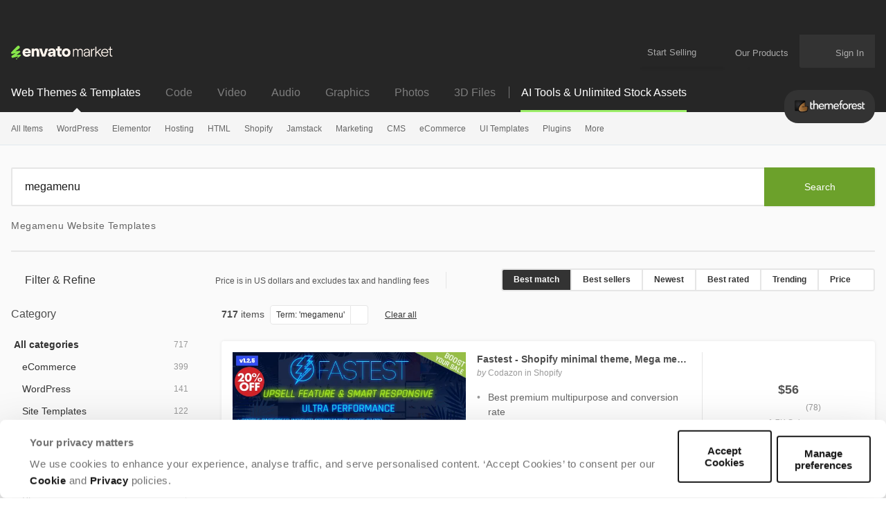

--- FILE ---
content_type: text/html; charset=utf-8
request_url: https://themeforest.net/search/megamenu
body_size: 66193
content:
<!DOCTYPE html>
<html lang="en">
<head>
  <meta charset="utf-8">
  <link rel="preload" href="https://assets.market-storefront.envato-static.com/storefront/assets/styles-4a45d6c22165d4b929f166a7a95cedfd4be8ae509257b153d5d388b5e42fe0f8.css" as="style" type="text/css">
  <link rel="preload" href="https://market-resized.envatousercontent.com/previews/files/268256354/screenshot/00_preview.png?w=590&amp;h=300&amp;cf_fit=crop&amp;crop=top&amp;format=auto&amp;q=85&amp;s=33a1611a8a37f3749dfcb3118fc783dab1ac350c94b8a387b4fce807dea71209" as="image">
<link rel="stylesheet" href="https://assets.market-storefront.envato-static.com/storefront/assets/styles-4a45d6c22165d4b929f166a7a95cedfd4be8ae509257b153d5d388b5e42fe0f8.css" media="all" data-turbo-track="reload" />
  <link rel="preconnect" href="//market-resized.envatousercontent.com" crossorigin>
  <link rel="dns-prefetch" href="//market-resized.envatousercontent.com">
  <link rel="preconnect" href="//assets.market-storefront.envato-static.com" crossorigin>
  <link rel="dns-prefetch" href="//assets.market-storefront.envato-static.com">
  <link rel="preconnect" href="//consentcdn.cookiebot.com" crossorigin>
  <link rel="dns-prefetch" href="//consentcdn.cookiebot.com">

    <script>
//<![CDATA[
    window.datadogEnvironment = 'production'
    window.datadogSampleRate = 2
    window.datadogVersion = '1963529471140e7a65a95236b7f6ce7b485ec343'

//]]>
</script>
  <script src="https://assets.market-storefront.envato-static.com/storefront/assets/datadog-56d45be7c9286ab94f18842d64184f5d62d765cfbdea44dd7f7224e4ffd32832.js" crossorigin="anonymous"></script>
  <title>Megamenu Website Templates | ThemeForest</title>
<meta name="description" content="Get 717 megamenu website templates on ThemeForest such as Fastest - Shopify minimal theme, Mega menu, GTMetrix 90/100, Cross-sells - Increase conversion rate, NewsTube - Magazine Blog &amp;amp; Video, Infinit - Multipurpose Responsive Magento 2 and 1 Theme">
<meta property="og:title" content="Megamenu Website Templates | ThemeForest">
<meta property="og:description" content="Get 717 megamenu website templates on ThemeForest such as Fastest - Shopify minimal theme, Mega menu, GTMetrix 90/100, Cross-sells - Increase conversion rate, NewsTube - Magazine Blog &amp;amp; Video, Infinit - Multipurpose Responsive Magento 2 and 1 Theme">
<meta property="og:type" content="website">
<meta property="og:site_name" content="ThemeForest">
<meta property="og:image" content="https://assets.market-storefront.envato-static.com/storefront/assets/og-images/themeforest-67f19309e05516418c3b6a69a8d910b031071f8ece7bb6f4cb5a274edef6c4ad.png">
  <meta name="robots" content="noindex, nofollow">
<meta name="bingbot" content="nocache">

  <meta property="fb:admins" content="580836304">
<meta name="yandex-verification" content="58faa6ff34c071e6">
<meta name="baidu-site-verification" content="x0xoFSsC7y">
<meta name="msvalidate.01" content="671616CA558AF093483E9570081ACD21">

<link rel="icon" type="image/ico" href="https://assets.market-storefront.envato-static.com/storefront/assets/favicons/favicon-683776860a73328fbfb90221f38228ae31fd55217f17b0fdba2daa1727c47dbd.ico">
<link rel="apple-touch-icon-precomposed" sizes="144x144" href="https://assets.market-storefront.envato-static.com/storefront/assets/favicons/apple-touch-icon-144x144-precomposed-a2606626583ce37053a6dca090b0b0d3a9483148984d8006645e267620fd14f8.png">
<link rel="apple-touch-icon-precomposed" sizes="114x114" href="https://assets.market-storefront.envato-static.com/storefront/assets/favicons/apple-touch-icon-114x114-precomposed-1486df5684777065c578079fd79ca115b237a6442c34a9933f301c2441fbac6f.png">
<link rel="apple-touch-icon-precomposed" sizes="72x72" href="https://assets.market-storefront.envato-static.com/storefront/assets/favicons/apple-touch-icon-72x72-precomposed-1b00bb9e3922f5db75e20ee89b8b235c613bb16de8724542f9d23efab119c3ce.png">
<link rel="apple-touch-icon-precomposed" href="https://assets.market-storefront.envato-static.com/storefront/assets/favicons/apple-touch-icon-precomposed-a2606626583ce37053a6dca090b0b0d3a9483148984d8006645e267620fd14f8.png">

  <script type="text/javascript" data-turbo-eval="false">
  window.addEventListener("CookiebotOnDialogDisplay", (event) => {
    const cookieDialog = event.srcElement.CookieConsentDialog.DOM
    cookieDialog.dataset.turbo = false
  })
</script>
<script src="https://consent.cookiebot.com/uc.js" data-cbid="d10f7659-aa82-4007-9cf1-54a9496002bf" data-georegions="{&quot;region&quot;:&quot;US&quot;,&quot;cbid&quot;:&quot;d9683f70-895f-4427-97dc-f1087cddf9d8&quot;}" defer="defer" id="Cookiebot"></script>


  <meta content="origin-when-cross-origin" name="referrer">
  <meta http-equiv="X-UA-Compatible" content="IE=edge">
  <meta name="viewport" content="width=device-width, initial-scale=1">
  <meta name="theme-color" content="#333333">

  <meta name="sso_server_domain" content="https://account.envato.com">
  <meta name="sso_client_key" content="themeforest">
  <meta name="revision" content="1963529471140e7a65a95236b7f6ce7b485ec343">

  <meta name="csrf-param" content="authenticity_token" />
  <meta name="csrf-token">
  
  
  <link rel="next" href="/search/megamenu?page=2" />

  
  <script type="application/ld+json">
{"@context":"https://schema.org","@type":"OnlineBusiness","name":"Themeforest","alternateName":"Envato Market","url":"https://themeforest.net","logo":"https://assets.market-storefront.envato-static.com/storefront/assets/logos/envato-market-black-e1a82c06abeaebefed5ef0159102a06cd996de649ea62018b395978c09cd1edc.svg","description":"ThemeForest is a leading online marketplace where web designers, developers, and creators can buy and sell website templates, WordPress themes, UI kits, and other digital assets for building professional websites and applications across various platforms and industries.","contactPoint":{"@type":"ContactPoint","contactType":"Customer Support","url":"https://help.market.envato.com/hc/en-us","availableLanguage":["English"],"areaServed":"Worldwide"},"address":{"@type":"PostalAddress","postOfficeBoxNumber":"16122","streetAddress":"Collins Street West","addressLocality":"Melbourne","addressRegion":"Victoria","postalCode":"8007","addressCountry":"AU"},"parentOrganization":[{"@type":"Organization","name":"Envato","url":"https://elements.envato.com/"}]}
</script>

  <script>
//<![CDATA[
  var rollbarClientToken = "0924cd7a408b49498096b5c1ade65966"
  var rollbarEnvironment = "production"

//]]>
</script>

  <script>
//<![CDATA[
    var gtmConfig = {}

//]]>
</script><script src="https://assets.market-storefront.envato-static.com/storefront/assets/gtm_measurements-101855c4e1e7a110f900a5f3a9cc2c5377d218b62dfded55bf5b351ea9bfe089.js" data-turbo-track="reload" defer="defer" nonce="true"></script>


  <script src="https://assets.market-storefront.envato-static.com/storefront/assets/rollbar-366bfbacb6164614a4a255eeb0c59edccb4a5d3c836c724c6534927a5867ac2e.js" crossorigin="anonymous" data-turbo-track="reload" defer="defer"></script>
  <script src="https://assets.market-storefront.envato-static.com/storefront/assets/legacy-dc4e345dc4f1681c7ccb13cf6984fb831a738b5721eecdf93394a59ae47b5e20.js" crossorigin="anonymous" data-turbo-track="reload" nomodule="nomodule"></script>
  <script src="https://assets.market-storefront.envato-static.com/storefront/assets/application-2bfbbbed706e0d3e91ef992804fa1fe4d283382e924745224f9139ba570922ab.js" crossorigin="anonymous" data-turbo-track="reload" defer="defer"></script>
</head>
<body
  class="no-js color-scheme-light"
  data-controller="yes-js favorites-loader auto-sign-in impression-tracker"
  data-analytics-context="body"
  data-google-tag-manager-marketing-id="GTM-KGCDGPL6"
  data-google-tag-manager-statistics-id="GTM-W8KL5Q5"
  data-google-tag-manager-marketing-env-params=""
  data-google-tag-manager-statistics-env-params=""
  data-site="themeforest"
  data-site-domain="themeforest.net"
  
>
  <noscript>
  <iframe
    src="https://www.googletagmanager.com/ns.html?id=GTM-KGCDGPL6"
    height="0"
    width="0"
    style="display:none;visibility:hidden"
  >
  </iframe>
</noscript>

  <noscript>
  <iframe
    src="https://www.googletagmanager.com/ns.html?id=GTM-W8KL5Q5"
    height="0"
    width="0"
    style="display:none;visibility:hidden"
  >
  </iframe>
</noscript>


  <script>
//<![CDATA[
  (function() {
    function normalizeAttributeValue(value) {
      if (value === undefined) return undefined
      if (value === null) return undefined

      let normalizedValue

      if (Array.isArray(value)) {
        normalizedValue = normalizedValue || value
          .map(normalizeAttributeValue)
          .filter(Boolean)
          .join(', ')
      }

      normalizedValue = normalizedValue || value
        .toString()
        .toLowerCase()
        .trim()
        .replace(/&amp;/g, '&')
        .replace(/&#39;/g, "'")
        .replace(/\s+/g, ' ')

      if (normalizedValue === '') return undefined
      return normalizedValue
    }

    function parseSignedInUserIdsFromCookie() {
      if (!document.cookie) return { envatoId: undefined, marketId: undefined };

      var prefix = "statistics_info=";
      var cookie = document.cookie.split('; ').find(function(part) {
        return part.startsWith(prefix);
      })

      if (cookie === undefined) return { envatoId: undefined, marketId: undefined };

      var ids = decodeURIComponent(cookie.substring(prefix.length)).split(":");

      return { envatoId: ids[0], marketId: ids[1] };
    }

    if (document.documentElement.hasAttribute('data-turbo-preview')) return

    window.dataLayer = window.dataLayer || [];

    var gaParam = (new URL(window.location)).searchParams.get("_ga")
    var signedInUserIds = parseSignedInUserIdsFromCookie();
    var categoryAttributes = JSON.parse('{"custom_item_category":"","custom_item_category_2":"search","custom_item_category_3":"megamenu"}');
    var pageAttributes = {
      app_name: normalizeAttributeValue('market-storefront'),
      app_env: normalizeAttributeValue('production'),
      app_version: normalizeAttributeValue('1963529471140e7a65a95236b7f6ce7b485ec343'),
      page_type: normalizeAttributeValue('item catalogue'),
      page_location: window.location.href,
      page_referrer: document.referrer,
      page_title: document.title,
      ga_param: normalizeAttributeValue(gaParam ? '_ga='+gaParam : undefined),
      event_attributes: null,
      user_attributes: {
        user_id: normalizeAttributeValue(signedInUserIds.envatoId),
        market_user_id: normalizeAttributeValue(signedInUserIds.marketId),
      },
      ...categoryAttributes
    };
    dataLayer.push(pageAttributes)

    dataLayer.push({
      event: 'analytics_ready',
      event_attributes: {
        event_type: 'user',
        custom_timestamp: Date.now()
      }
    })
  })();

//]]>
</script>

  <a class="layouts-application_layout__skipLink" data-controller="skip-link" data-action="click->skip-link#skipToMain" href="javascript:void(0)">Skip to content</a>
    <div class="shared-global_header-global_header_component__headerWrapper" role="banner">
    <div class="shared-global_header-global_header_component__desktopHeader shared-global_header-global_header_component__bannerPlaceholder">
      <div class="shared-global_header-logo_bar_component__headerTopWrapper">
  <div class="shared-global_header-logo_bar_component__gridWideSection">
    <a href="/" class="shared-global_header-logo_bar_component__logoImageWrapper">
      <img src="https://assets.market-storefront.envato-static.com/storefront/assets/logos/envato-market-0c6ef0bdbf918a098bf915273cd4ca39cb1afd7992deef185dafe33b2c623b2f.svg" height="20" alt="Envato Market logo" />
      <span class="shared-global_header-logo_bar_component__hiddenText">Envato Market</span>
    </a>
    <nav class="shared-global_header-logo_bar_component__nav" aria-label="account" data-turbo="false">
      <a class="shared-global_header-logo_bar_component__menuLink" href="https://author.envato.com">
        Start Selling
      </a>
      <div class="shared-global_header-dropdown_component__guestUserMenuWrapper" data-turbo="false">
      <a class="shared-global_header-our_products_component__ourProductMenuLink" href="#">
      <span class="shared-global_header-our_products_component__menuDropdownIconWrapper">
        <svg width='100%' height='100%'>
  <use xlink:href='/storefront/assets/icon_spritesheet-2c8173174a30370958101e9b5e0dc4a0503c16573b4e2c0961245849681b052e.svg#dialer'></use>
</svg>

      </span>
      <span class="shared-global_header-our_products_component__menuLinkText">Our Products</span>
    </a>

  <div class="shared-global_header-dropdown_component__dropdownWrapper">
    <div class="shared-global_header-dropdown_component__dropdown">
          <nav class="shared-global_header-our_products_component__dropdownListWrapper" aria-label="our products">
        <a
          class="shared-global_header-our_products_component__dropdownLink"
          title="The unlimited creative subscription"
          rel="noopener"
          target="_blank"
          href="https://elements.envato.com/?utm_source=envatomarket&amp;utm_medium=promos&amp;utm_campaign=elements_mkt-headernav_our_products_26AUG2024&amp;utm_content=headernav"
          data-impression-tracker-target="promotion"
          data-analytics-view-payload="{&quot;eventName&quot;:&quot;view_promotion&quot;,&quot;eventType&quot;:&quot;user&quot;,&quot;contextDetail&quot;:&quot;product picker&quot;,&quot;ecommerce&quot;:{&quot;promotionId&quot;:&quot;elements_mkt-headernav_our_products_26AUG2024&quot;,&quot;promotionName&quot;:&quot;elements_mkt-headernav_our_products_26AUG2024&quot;,&quot;promotionType&quot;:&quot;elements referral&quot;}}"
          data-analytics-click-payload="{&quot;eventName&quot;:&quot;select_promotion&quot;,&quot;eventType&quot;:&quot;user&quot;,&quot;contextDetail&quot;:&quot;product picker&quot;,&quot;ecommerce&quot;:{&quot;promotionId&quot;:&quot;elements_mkt-headernav_our_products_26AUG2024&quot;,&quot;promotionName&quot;:&quot;elements_mkt-headernav_our_products_26AUG2024&quot;,&quot;promotionType&quot;:&quot;elements referral&quot;}}"
        >
          <div class="shared-global_header-our_products_component__dropdownLinkLogo">
            <img loading="lazy" alt="Envato Elements" height="16" src="https://assets.market-storefront.envato-static.com/storefront/assets/logos/envato-elements-e1a82c06abeaebefed5ef0159102a06cd996de649ea62018b395978c09cd1edc.svg" />
          </div>
          <span class="shared-global_header-our_products_component__dropdownText">The unlimited creative subscription</span>
        </a>
        <a
          class="shared-global_header-our_products_component__dropdownLink"
          title="Free creative tutorials and courses"
          rel="noopener"
          target="_blank"
          href="https://tutsplus.com/?utm_source=envatomarket&amp;utm_medium=promos&amp;utm_campaign=tutsplus_mkt-headernav_our_products_26AUG2024&amp;utm_content=headernav"
        >
          <div class="shared-global_header-our_products_component__dropdownLinkLogo">
            <img loading="lazy" alt="Envato Tuts+" height="16" src="https://assets.market-storefront.envato-static.com/storefront/assets/logos/envato-tutsplus-e2d6fc98c47f1e35aa7ca0b06afc8d21e7951b59c468608472334ef6014743fd.svg" />
          </div>
          <span class="shared-global_header-our_products_component__dropdownText">Free creative tutorials and courses</span>
        </a>
        <a
          class="shared-global_header-our_products_component__dropdownLink"
          title="Customize mockups, design and video"
          rel="noopener"
          target="_blank"
          href="https://placeit.net/?utm_source=envatomarket&amp;utm_medium=promos&amp;utm_campaign=placeit_mkt-headernav_our_products_26AUG2024&amp;utm_content=headernav"
          data-impression-tracker-target="promotion"
          data-analytics-view-payload="{&quot;eventName&quot;:&quot;view_promotion&quot;,&quot;eventType&quot;:&quot;user&quot;,&quot;contextDetail&quot;:&quot;product picker&quot;,&quot;ecommerce&quot;:{&quot;promotionId&quot;:&quot;placeit_mkt-headernav_our_products_26AUG2024&quot;,&quot;promotionName&quot;:&quot;placeit_mkt-headernav_our_products_26AUG2024&quot;,&quot;promotionType&quot;:&quot;&quot;}}"
          data-analytics-click-payload="{&quot;eventName&quot;:&quot;select_promotion&quot;,&quot;eventType&quot;:&quot;user&quot;,&quot;contextDetail&quot;:&quot;product picker&quot;,&quot;ecommerce&quot;:{&quot;promotionId&quot;:&quot;placeit_mkt-headernav_our_products_26AUG2024&quot;,&quot;promotionName&quot;:&quot;placeit_mkt-headernav_our_products_26AUG2024&quot;,&quot;promotionType&quot;:&quot;&quot;}}"
        >
          <div class="shared-global_header-our_products_component__dropdownLinkLogo">
            <img loading="lazy" alt="Envato Placeit" height="16" src="https://assets.market-storefront.envato-static.com/storefront/assets/logos/envato-placeit-8320463adc8087b3a88d83e0529f594c02741a33a3d1b19a47cdf947c43083b2.svg" />
          </div>
          <span class="shared-global_header-our_products_component__dropdownText">Customize mockups, design and video</span>
        </a>
    </nav>
    <div class="shared-global_header-our_products_component__navFooter">
      Join the
      <a class="shared-global_header-our_products_component__footerLink"
         href="https://community.envato.com"
         target="_blank"
         rel="noopener">Envato community</a>
    </div>

    </div>
  </div>
</div>

      <span class="shared-global_header-logo_bar_component__userCartWrapper">
        <a
  class="shared-global_header-cart_link_component__root"
  href="/cart"
  title="Cart"
  id="cart-link-desktop"
  data-turbo-permanent
  data-turbo="false"
>
  <span class="shared-global_header-cart_link_component__userCartIcon">
    <svg width='100%' height='100%'>
  <use xlink:href='/storefront/assets/icon_spritesheet-2c8173174a30370958101e9b5e0dc4a0503c16573b4e2c0961245849681b052e.svg#cart'></use>
</svg>

  </span>
  <span class="shared-global_header-cart_link_component__userCartCount"
        data-controller="cart-icon"
        data-action="cartStoreUpdated@window->cart-icon#updateFromStore"
  ></span>
</a>

      </span>
      <span
        class="shared-global_header-logo_bar_component__usernameWrapper"
        id="tlp-header-user-nav"
        data-turbo-permanent
        data-controller="fragment-loader"
        data-fragment-loader-session-required-value="true"
        data-fragment-loader-url-value="/my/user_nav"
      >
        <div class="shared-global_header-dropdown_component__guestUserMenuWrapper shared-global_header-dropdown_component__disabled" data-turbo="false">
  
      <a class="shared-global_header-user_nav_component__guestUserMenuLink"
        href="/sign_in"
        data-turbo="false"
        data-controller="modal-commander"
        data-action="modal-commander#open"
        data-modal-commander-url-value="/storefront/sign_in"
      >
        <span class="shared-global_header-user_nav_component__guestUserMenuText">Sign In</span>
      </a>


  <div class="shared-global_header-dropdown_component__dropdownWrapper">
    <div class="shared-global_header-dropdown_component__dropdown">
      
    </div>
  </div>
</div>

      </span>
    </nav>
  </div>
</div>

      <div class="shared-global_header-mobile_menu_component__headerTopMobileWrapper" data-controller="mobile-menu">
  <div class="shared-global_header-mobile_menu_component__headerMobile">

    <div class="shared-global_header-mobile_menu_component__accountButton">
      <div>
  <div class="shared-global_header-cart_mini_link_component__cartButton">
    <a class="shared-global_header-cart_mini_link_component__linkButton"
       href="/cart"
       title="Cart"
       data-turbo="false">

      <span class="shared-global_header-cart_mini_link_component__userCartIcon">
        <svg width='100%' height='100%'>
  <use xlink:href='/storefront/assets/icon_spritesheet-2c8173174a30370958101e9b5e0dc4a0503c16573b4e2c0961245849681b052e.svg#cart_mobile'></use>
</svg>

      </span>
      <span class="shared-global_header-cart_mini_link_component__userCartCount"
            data-controller="cart-icon"
            data-action="cartStoreUpdated@window->cart-icon#updateFromStore"
      ></span>
    </a>
  </div>
</div>

      <a class="shared-global_header-mobile_menu_component__linkButton"
         title="Open account menu"
         data-action="click->mobile-menu#openUserMenu"
         href="#">
        <span class="shared-global_header-mobile_menu_component__linkIcon">
          <svg width='100%' height='100%'>
  <use xlink:href='/storefront/assets/icon_spritesheet-2c8173174a30370958101e9b5e0dc4a0503c16573b4e2c0961245849681b052e.svg#person'></use>
</svg>

        </span>
      </a>
    </div>

    <div class="shared-global_header-mobile_menu_component__categoriesButton">
      <a class="shared-global_header-mobile_menu_component__linkButton"
         title="Open site menu"
         data-action="click->mobile-menu#openCategoriesMenu"
         href="#">
        <span class="shared-global_header-mobile_menu_component__linkIcon">
          <svg width='100%' height='100%'>
  <use xlink:href='/storefront/assets/icon_spritesheet-2c8173174a30370958101e9b5e0dc4a0503c16573b4e2c0961245849681b052e.svg#hamburger'></use>
</svg>

        </span>
      </a>
    </div>

    <div>
      <a class="shared-global_header-mobile_menu_component__baseLogo" href="/">
        <picture>
          <source srcset="https://assets.market-storefront.envato-static.com/storefront/assets/logos/themeforest-dd57a83e1947d49586491f03d1c3eedc4c6a438d2740328c5277e6b67bc46ad9.webp" type="image/webp">
          <img loading="lazy"
               src="https://assets.market-storefront.envato-static.com/storefront/assets/logos/themeforest-15052b5a8846d9acfb6183725cf28b5a4218288c307e0cd3628e9b7631e6dd0e.png"
               alt="ThemeForest"
               class="shared-global_header-mobile_menu_component__logo">
        </picture>
      </a>
    </div>

  </div>

  <div class="shared-global_header-mobile_menu_component__offCanvasBackground" data-mobile-menu-target="categoriesMenu" >
    <div class="shared-global_header-mobile_menu_component__overlay" data-action="click->mobile-menu#closeMenu"></div>
    <template data-mobile-menu-target="categoriesTemplate">
      <div class="shared-global_header-mobile_menu_component__offCanvasWrapper"
        data-controller="impression-tracker"
      >
        <div class="shared-global_header-mobile_menu_component__offCanvasLeftContainer">
          <button class="shared-global_header-mobile_menu_component__canvasToggle" data-action="click->mobile-menu#closeMenu">
            <svg fill="currentColor" preserveAspectRatio="xMidYMid meet" height="14px" width="14px" viewBox="0 0 10 10" style="vertical-align: middle;">
              <title id="Close">Close</title>
              <g>
                <path d="M9.888641,1.2053571 C9.962881,1.2797623 10,1.3690471 10,1.4732143 C10,1.5773815 9.962881,1.6666663 9.888641,1.7410714 L6.904232,4.7321429 C6.829992,4.806548 6.792873,4.8958328 6.792873,5 C6.792873,5.1041672 6.829992,5.193452 6.904232,5.2678571 L9.86637,8.2589286 C9.955457,8.3333337 10,8.4226185 10,8.5267857 C10,8.6309529 9.955457,8.7202377 9.86637,8.7946429 L8.797327,9.8883929 C8.723088,9.962798 8.63029,10 8.518931,10 C8.407572,10 8.314774,9.962798 8.240535,9.8883929 L5.278396,6.8973214 C5.204157,6.8229163 5.111359,6.7857143 5,6.7857143 C4.888641,6.7857143 4.795843,6.8229163 4.721604,6.8973214 L1.737194,9.8883929 C1.662954,9.962798 1.573868,10 1.469933,10 C1.365998,10 1.276912,9.962798 1.202673,9.8883929 L0.111359,8.7946429 C0.037119,8.7202377 0,8.6309529 0,8.5267857 C0,8.4226185 0.037119,8.3333337 0.111359,8.2589286 L3.095768,5.2678571 C3.170008,5.193452 3.207127,5.1041672 3.207127,5 C3.207127,4.8958328 3.170008,4.806548 3.095768,4.7321429 L0.111359,1.7410714 C0.037119,1.6666663 0,1.5736613 0,1.4620536 C0,1.3504459 0.037119,1.2574408 0.111359,1.1830357 L1.202673,0.1116071 C1.276912,0.037202 1.36971,0 1.481069,0 C1.592428,0 1.685226,0.037202 1.759465,0.1116071 L4.721604,3.1026786 C4.795843,3.1770837 4.888641,3.2142857 5,3.2142857 C5.111359,3.2142857 5.204157,3.1770837 5.278396,3.1026786 L8.262806,0.1116071 C8.337046,0.037202 8.426132,0 8.530067,0 C8.634002,0 8.723088,0.037202 8.797327,0.1116071 L9.888641,1.2053571 Z"></path>
              </g>
            </svg>
          </button>
          <div class="shared-global_header-mobile_menu_component__logoImageWrapper">
            <a class="shared-global_header-mobile_menu_component__logoImageLink" href="/">
              <img alt="ThemeForest" src="https://assets.market-storefront.envato-static.com/storefront/assets/logos/envato-market-0c6ef0bdbf918a098bf915273cd4ca39cb1afd7992deef185dafe33b2c623b2f.svg" height="15" />
              <span class="shared-global_header-mobile_menu_component__hiddenText">Envato Market</span>
            </a>
          </div>
          <div data-controller="toggler">
  <div class="shared-global_header-mobile_markets_nav_component__currentSiteSectionWrapper shared-global_header-mobile_markets_nav_component__themeforestWrapper">
    <div class="shared-global_header-mobile_markets_nav_component__currentSiteSpan">Web Themes &amp; Templates</div>
    <div
      class="shared-global_header-mobile_markets_nav_component__mainMenuToggle"
      data-toggler-target="toggle"
      data-toggler-expanded-class="shared-global_header-mobile_markets_nav_component__expanded"
      data-action="click->toggler#toggle"
    >
      <svg width='100%' height='100%'>
  <use xlink:href='/storefront/assets/icon_spritesheet-2c8173174a30370958101e9b5e0dc4a0503c16573b4e2c0961245849681b052e.svg#arrow_fill_down'></use>
</svg>

    </div>
  </div>
  <div
    class="shared-global_header-mobile_markets_nav_component__sitesMenuWrapper"
    data-toggler-target="toggle"
    data-toggler-expanded-class="shared-global_header-mobile_markets_nav_component__expanded"
  >
      <a class="shared-global_header-mobile_markets_nav_component__siteLink" href="https://codecanyon.net/?auto_signin=true">
        <span class="shared-global_header-mobile_markets_nav_component__siteLinkText">Code</span>
</a>      <a class="shared-global_header-mobile_markets_nav_component__siteLink" href="https://videohive.net/?auto_signin=true">
        <span class="shared-global_header-mobile_markets_nav_component__siteLinkText">Video</span>
</a>      <a class="shared-global_header-mobile_markets_nav_component__siteLink" href="https://audiojungle.net/?auto_signin=true">
        <span class="shared-global_header-mobile_markets_nav_component__siteLinkText">Audio</span>
</a>      <a class="shared-global_header-mobile_markets_nav_component__siteLink" href="https://graphicriver.net/?auto_signin=true">
        <span class="shared-global_header-mobile_markets_nav_component__siteLinkText">Graphics</span>
</a>      <a class="shared-global_header-mobile_markets_nav_component__siteLink" href="https://photodune.net/?auto_signin=true">
        <span class="shared-global_header-mobile_markets_nav_component__siteLinkText">Photos</span>
</a>      <a class="shared-global_header-mobile_markets_nav_component__siteLink" href="https://3docean.net/?auto_signin=true">
        <span class="shared-global_header-mobile_markets_nav_component__siteLinkText">3D Files</span>
</a>  </div>
</div>

          <div class="shared-global_header-mobile_menu_search_component__root shared-global_header-mobile_menu_search_component__noBorder">
  <form
    role="search"
    method="get"
    action="/search"
    data-controller="search-event"
    data-action="submit->search-event#submit">
   <div class="shared-global_header-mobile_menu_search_component__searchInlineElement"></div>
    <div class="shared-global_header-mobile_menu_search_component__form">
      <div class="shared-global_header-mobile_menu_search_component__inputWrapper">
        <input
          type="search"
          aria-label="search"
          class="shared-global_header-mobile_menu_search_component__input"
          name="term"
          placeholder="Search"
          role="search"
          value=""
          data-search-event-target="input">
      </div>
      <button class="shared-global_header-mobile_menu_search_component__searchButton" type="submit">
        <svg fill="currentColor" preserveAspectRatio="xMidYMid meet" height="1em" width="1em" viewBox="0 0 512 512" title="search" style="vertical-align: middle;">
          <title>search</title>
          <g>
            <path d="M507.5 469.3c0 10.5-3.8 19.5-11.5 27.2s-16.7 11.5-27.2 11.5c-10.9 0-20-3.8-27.2-11.5l-103.7-103.4c-36.1 25-76.3 37.5-120.6 37.5-28.8 0-56.4-5.6-82.7-16.8s-49-26.3-68-45.3-34.2-41.7-45.3-68c-11.2-26.3-16.8-53.9-16.8-82.7s5.6-56.4 16.8-82.7 26.3-49 45.3-68 41.7-34.2 68-45.3c26.3-11.2 53.9-16.8 82.7-16.8s56.4 5.6 82.7 16.8c26.3 11.2 49 26.3 68 45.3s34.2 41.7 45.3 68c11.2 26.3 16.8 53.9 16.8 82.7 0 44.3-12.5 84.5-37.5 120.6l103.7 103.7c7.5 7.5 11.2 16.5 11.2 27.2zm-154.8-251.5c0-37.3-13.2-69.2-39.8-95.7-26.5-26.5-58.4-39.8-95.7-39.8s-69.2 13.3-95.7 39.8-39.8 58.4-39.8 95.7 13.2 69.2 39.8 95.7c26.5 26.5 58.4 39.8 95.7 39.8s69.2-13.2 95.7-39.8c26.6-26.5 39.8-58.4 39.8-95.7z"></path>
          </g>
        </svg>
      </button>
    </div>
  </form>
</div>

            <div data-controller="toggler">
    <a class="shared-global_header-categories_mobile_menu_component__linkRow"
      href="/category/all"
      data-turbo="true"
      data-action="click-&gt;toggler#toggle"
      data-toggler-target="toggle"
      data-toggler-expanded-class="shared-global_header-categories_mobile_menu_component__expanded"
      target="_self"
    >
      <div class="shared-global_header-categories_mobile_menu_component__link shared-global_header-categories_mobile_menu_component__linkRow">
        All Items
      </div>
        <div class="shared-global_header-categories_mobile_menu_component__icon">
          <svg width='100%' height='100%'>
  <use xlink:href='/storefront/assets/icon_spritesheet-2c8173174a30370958101e9b5e0dc4a0503c16573b4e2c0961245849681b052e.svg#arrow_fill_down'></use>
</svg>

        </div>
    </a>

      <nav data-toggler-target="toggle"
           data-toggler-expanded-class="shared-global_header-categories_mobile_menu_component__expanded"
           class="shared-global_header-categories_mobile_menu_component__subLinks">
          <a href="/top-sellers"
             target="_self"
            data-turbo="true"
            class="shared-global_header-categories_mobile_menu_component__link shared-global_header-categories_mobile_menu_component__sub"
            data-action="click->mobile-menu#closeMenu"
          >
            Popular Files
          </a>
          <a href="/feature"
             target="_self"
            data-turbo="true"
            class="shared-global_header-categories_mobile_menu_component__link shared-global_header-categories_mobile_menu_component__sub"
            data-action="click->mobile-menu#closeMenu"
          >
            Featured Files
          </a>
          <a href="/category/all?date=this-month&amp;sort=sales"
             target="_self"
            data-turbo="true"
            class="shared-global_header-categories_mobile_menu_component__link shared-global_header-categories_mobile_menu_component__sub"
            data-action="click->mobile-menu#closeMenu"
          >
            Top New Files
          </a>
          <a href="/follow_feed"
             target="_self"
            data-turbo="false"
            class="shared-global_header-categories_mobile_menu_component__link shared-global_header-categories_mobile_menu_component__sub"
            data-action="click->mobile-menu#closeMenu"
          >
            Follow Feed
          </a>
          <a href="/authors/top"
             target="_self"
            data-turbo="false"
            class="shared-global_header-categories_mobile_menu_component__link shared-global_header-categories_mobile_menu_component__sub"
            data-action="click->mobile-menu#closeMenu"
          >
            Top Authors
          </a>
          <a href="/page/top_new_sellers"
             target="_self"
            data-turbo="false"
            class="shared-global_header-categories_mobile_menu_component__link shared-global_header-categories_mobile_menu_component__sub"
            data-action="click->mobile-menu#closeMenu"
          >
            Top New Authors
          </a>
          <a href="/collections"
             target="_self"
            data-turbo="false"
            class="shared-global_header-categories_mobile_menu_component__link shared-global_header-categories_mobile_menu_component__sub"
            data-action="click->mobile-menu#closeMenu"
          >
            Public Collections
          </a>
          <a href="/category"
             target="_self"
            data-turbo="false"
            class="shared-global_header-categories_mobile_menu_component__link shared-global_header-categories_mobile_menu_component__sub"
            data-action="click->mobile-menu#closeMenu"
          >
            View All Categories
          </a>
      </nav>
  </div>
  <div data-controller="toggler">
    <a class="shared-global_header-categories_mobile_menu_component__linkRow"
      href="/category/wordpress"
      data-turbo="true"
      data-action="click-&gt;toggler#toggle"
      data-toggler-target="toggle"
      data-toggler-expanded-class="shared-global_header-categories_mobile_menu_component__expanded"
      target="_self"
    >
      <div class="shared-global_header-categories_mobile_menu_component__link shared-global_header-categories_mobile_menu_component__linkRow">
        WordPress
      </div>
        <div class="shared-global_header-categories_mobile_menu_component__icon">
          <svg width='100%' height='100%'>
  <use xlink:href='/storefront/assets/icon_spritesheet-2c8173174a30370958101e9b5e0dc4a0503c16573b4e2c0961245849681b052e.svg#arrow_fill_down'></use>
</svg>

        </div>
    </a>

      <nav data-toggler-target="toggle"
           data-toggler-expanded-class="shared-global_header-categories_mobile_menu_component__expanded"
           class="shared-global_header-categories_mobile_menu_component__subLinks">
          <a href="/category/wordpress"
             target="_self"
            data-turbo="false"
            class="shared-global_header-categories_mobile_menu_component__link shared-global_header-categories_mobile_menu_component__sub"
            data-action="click->mobile-menu#closeMenu"
          >
            Show all WordPress
          </a>
          <a href="/popular_item/by_category?category=wordpress"
             target="_self"
            data-turbo="true"
            class="shared-global_header-categories_mobile_menu_component__link shared-global_header-categories_mobile_menu_component__sub"
            data-action="click->mobile-menu#closeMenu"
          >
            Popular Items
          </a>
          <a href="/category/wordpress/blog-magazine"
             target="_self"
            data-turbo="true"
            class="shared-global_header-categories_mobile_menu_component__link shared-global_header-categories_mobile_menu_component__sub"
            data-action="click->mobile-menu#closeMenu"
          >
            Blog / Magazine
          </a>
          <a href="/category/wordpress/buddypress"
             target="_self"
            data-turbo="true"
            class="shared-global_header-categories_mobile_menu_component__link shared-global_header-categories_mobile_menu_component__sub"
            data-action="click->mobile-menu#closeMenu"
          >
            BuddyPress
          </a>
          <a href="/category/wordpress/corporate"
             target="_self"
            data-turbo="true"
            class="shared-global_header-categories_mobile_menu_component__link shared-global_header-categories_mobile_menu_component__sub"
            data-action="click->mobile-menu#closeMenu"
          >
            Corporate
          </a>
          <a href="/category/wordpress/creative"
             target="_self"
            data-turbo="true"
            class="shared-global_header-categories_mobile_menu_component__link shared-global_header-categories_mobile_menu_component__sub"
            data-action="click->mobile-menu#closeMenu"
          >
            Creative
          </a>
          <a href="/category/wordpress/corporate/directory-listings"
             target="_self"
            data-turbo="true"
            class="shared-global_header-categories_mobile_menu_component__link shared-global_header-categories_mobile_menu_component__sub"
            data-action="click->mobile-menu#closeMenu"
          >
            Directory &amp; Listings
          </a>
          <a href="/category/wordpress/ecommerce"
             target="_self"
            data-turbo="true"
            class="shared-global_header-categories_mobile_menu_component__link shared-global_header-categories_mobile_menu_component__sub"
            data-action="click->mobile-menu#closeMenu"
          >
            eCommerce
          </a>
          <a href="/category/wordpress/education"
             target="_self"
            data-turbo="true"
            class="shared-global_header-categories_mobile_menu_component__link shared-global_header-categories_mobile_menu_component__sub"
            data-action="click->mobile-menu#closeMenu"
          >
            Education
          </a>
          <a href="/attributes/compatible-with/elementor"
             target="_self"
            data-turbo="true"
            class="shared-global_header-categories_mobile_menu_component__link shared-global_header-categories_mobile_menu_component__sub"
            data-action="click->mobile-menu#closeMenu"
          >
            Elementor
          </a>
          <a href="/category/wordpress/entertainment"
             target="_self"
            data-turbo="true"
            class="shared-global_header-categories_mobile_menu_component__link shared-global_header-categories_mobile_menu_component__sub"
            data-action="click->mobile-menu#closeMenu"
          >
            Entertainment
          </a>
          <a href="/category/wordpress/mobile"
             target="_self"
            data-turbo="true"
            class="shared-global_header-categories_mobile_menu_component__link shared-global_header-categories_mobile_menu_component__sub"
            data-action="click->mobile-menu#closeMenu"
          >
            Mobile
          </a>
          <a href="/category/wordpress/nonprofit"
             target="_self"
            data-turbo="true"
            class="shared-global_header-categories_mobile_menu_component__link shared-global_header-categories_mobile_menu_component__sub"
            data-action="click->mobile-menu#closeMenu"
          >
            Nonprofit
          </a>
          <a href="/category/wordpress/real-estate"
             target="_self"
            data-turbo="true"
            class="shared-global_header-categories_mobile_menu_component__link shared-global_header-categories_mobile_menu_component__sub"
            data-action="click->mobile-menu#closeMenu"
          >
            Real Estate
          </a>
          <a href="/category/wordpress/retail"
             target="_self"
            data-turbo="true"
            class="shared-global_header-categories_mobile_menu_component__link shared-global_header-categories_mobile_menu_component__sub"
            data-action="click->mobile-menu#closeMenu"
          >
            Retail
          </a>
          <a href="/category/wordpress/technology"
             target="_self"
            data-turbo="true"
            class="shared-global_header-categories_mobile_menu_component__link shared-global_header-categories_mobile_menu_component__sub"
            data-action="click->mobile-menu#closeMenu"
          >
            Technology
          </a>
          <a href="/category/wordpress/wedding"
             target="_self"
            data-turbo="true"
            class="shared-global_header-categories_mobile_menu_component__link shared-global_header-categories_mobile_menu_component__sub"
            data-action="click->mobile-menu#closeMenu"
          >
            Wedding
          </a>
          <a href="/category/wordpress/miscellaneous"
             target="_self"
            data-turbo="true"
            class="shared-global_header-categories_mobile_menu_component__link shared-global_header-categories_mobile_menu_component__sub"
            data-action="click->mobile-menu#closeMenu"
          >
            Miscellaneous
          </a>
          <a href="https://codecanyon.net/category/wordpress"
             target="_self"
            data-turbo="false"
            class="shared-global_header-categories_mobile_menu_component__link shared-global_header-categories_mobile_menu_component__sub"
            data-action="click->mobile-menu#closeMenu"
          >
            WordPress Plugins
          </a>
      </nav>
  </div>
  <div data-controller="toggler">
    <a class="shared-global_header-categories_mobile_menu_component__linkRow"
      href="/elementor"
      data-turbo="true"
      data-action="click-&gt;toggler#toggle"
      data-toggler-target="toggle"
      data-toggler-expanded-class="shared-global_header-categories_mobile_menu_component__expanded"
      target="_self"
    >
      <div class="shared-global_header-categories_mobile_menu_component__link shared-global_header-categories_mobile_menu_component__linkRow">
        Elementor
      </div>
        <div class="shared-global_header-categories_mobile_menu_component__icon">
          <svg width='100%' height='100%'>
  <use xlink:href='/storefront/assets/icon_spritesheet-2c8173174a30370958101e9b5e0dc4a0503c16573b4e2c0961245849681b052e.svg#arrow_fill_down'></use>
</svg>

        </div>
    </a>

      <nav data-toggler-target="toggle"
           data-toggler-expanded-class="shared-global_header-categories_mobile_menu_component__expanded"
           class="shared-global_header-categories_mobile_menu_component__subLinks">
          <a href="/category/template-kits/elementor?sort=trending"
             target="_self"
            data-turbo="true"
            class="shared-global_header-categories_mobile_menu_component__link shared-global_header-categories_mobile_menu_component__sub"
            data-action="click->mobile-menu#closeMenu"
          >
            Template Kits
          </a>
          <a href="https://codecanyon.net/category/wordpress?compatible_with=Elementor&amp;sort=trending&amp;term=elementor"
             target="_self"
            data-turbo="false"
            class="shared-global_header-categories_mobile_menu_component__link shared-global_header-categories_mobile_menu_component__sub"
            data-action="click->mobile-menu#closeMenu"
          >
            Plugins
          </a>
          <a href="/search/elementor?compatible_with=Elementor&amp;sort=trending"
             target="_self"
            data-turbo="true"
            class="shared-global_header-categories_mobile_menu_component__link shared-global_header-categories_mobile_menu_component__sub"
            data-action="click->mobile-menu#closeMenu"
          >
            Themes
          </a>
      </nav>
  </div>
  <div data-controller="toggler">
    <a class="shared-global_header-categories_mobile_menu_component__linkRow"
      href="/wordpress-hosting"
      data-turbo="false"
      data-action="click-&gt;mobile-menu#closeMenu"
      data-toggler-target="toggle"
      data-toggler-expanded-class="shared-global_header-categories_mobile_menu_component__expanded"
      target="_self"
    >
      <div class="shared-global_header-categories_mobile_menu_component__link shared-global_header-categories_mobile_menu_component__linkRow shared-global_header-categories_mobile_menu_component__empty">
        Hosting
      </div>
    </a>

  </div>
  <div data-controller="toggler">
    <a class="shared-global_header-categories_mobile_menu_component__linkRow"
      href="/category/site-templates"
      data-turbo="true"
      data-action="click-&gt;toggler#toggle"
      data-toggler-target="toggle"
      data-toggler-expanded-class="shared-global_header-categories_mobile_menu_component__expanded"
      target="_self"
    >
      <div class="shared-global_header-categories_mobile_menu_component__link shared-global_header-categories_mobile_menu_component__linkRow">
        HTML
      </div>
        <div class="shared-global_header-categories_mobile_menu_component__icon">
          <svg width='100%' height='100%'>
  <use xlink:href='/storefront/assets/icon_spritesheet-2c8173174a30370958101e9b5e0dc4a0503c16573b4e2c0961245849681b052e.svg#arrow_fill_down'></use>
</svg>

        </div>
    </a>

      <nav data-toggler-target="toggle"
           data-toggler-expanded-class="shared-global_header-categories_mobile_menu_component__expanded"
           class="shared-global_header-categories_mobile_menu_component__subLinks">
          <a href="/category/site-templates"
             target="_self"
            data-turbo="false"
            class="shared-global_header-categories_mobile_menu_component__link shared-global_header-categories_mobile_menu_component__sub"
            data-action="click->mobile-menu#closeMenu"
          >
            Show all HTML
          </a>
          <a href="/popular_item/by_category?category=site-templates"
             target="_self"
            data-turbo="true"
            class="shared-global_header-categories_mobile_menu_component__link shared-global_header-categories_mobile_menu_component__sub"
            data-action="click->mobile-menu#closeMenu"
          >
            Popular Items
          </a>
          <a href="/category/site-templates/admin-templates"
             target="_self"
            data-turbo="true"
            class="shared-global_header-categories_mobile_menu_component__link shared-global_header-categories_mobile_menu_component__sub"
            data-action="click->mobile-menu#closeMenu"
          >
            Admin Templates
          </a>
          <a href="/category/site-templates/corporate"
             target="_self"
            data-turbo="true"
            class="shared-global_header-categories_mobile_menu_component__link shared-global_header-categories_mobile_menu_component__sub"
            data-action="click->mobile-menu#closeMenu"
          >
            Corporate
          </a>
          <a href="/category/site-templates/creative"
             target="_self"
            data-turbo="true"
            class="shared-global_header-categories_mobile_menu_component__link shared-global_header-categories_mobile_menu_component__sub"
            data-action="click->mobile-menu#closeMenu"
          >
            Creative
          </a>
          <a href="/category/site-templates/entertainment"
             target="_self"
            data-turbo="true"
            class="shared-global_header-categories_mobile_menu_component__link shared-global_header-categories_mobile_menu_component__sub"
            data-action="click->mobile-menu#closeMenu"
          >
            Entertainment
          </a>
          <a href="/category/site-templates/mobile"
             target="_self"
            data-turbo="true"
            class="shared-global_header-categories_mobile_menu_component__link shared-global_header-categories_mobile_menu_component__sub"
            data-action="click->mobile-menu#closeMenu"
          >
            Mobile
          </a>
          <a href="/category/site-templates/nonprofit"
             target="_self"
            data-turbo="true"
            class="shared-global_header-categories_mobile_menu_component__link shared-global_header-categories_mobile_menu_component__sub"
            data-action="click->mobile-menu#closeMenu"
          >
            Nonprofit
          </a>
          <a href="/category/site-templates/personal"
             target="_self"
            data-turbo="true"
            class="shared-global_header-categories_mobile_menu_component__link shared-global_header-categories_mobile_menu_component__sub"
            data-action="click->mobile-menu#closeMenu"
          >
            Personal
          </a>
          <a href="/category/site-templates/retail"
             target="_self"
            data-turbo="true"
            class="shared-global_header-categories_mobile_menu_component__link shared-global_header-categories_mobile_menu_component__sub"
            data-action="click->mobile-menu#closeMenu"
          >
            Retail
          </a>
          <a href="/category/site-templates/specialty-pages"
             target="_self"
            data-turbo="true"
            class="shared-global_header-categories_mobile_menu_component__link shared-global_header-categories_mobile_menu_component__sub"
            data-action="click->mobile-menu#closeMenu"
          >
            Specialty Pages
          </a>
          <a href="/category/site-templates/technology"
             target="_self"
            data-turbo="true"
            class="shared-global_header-categories_mobile_menu_component__link shared-global_header-categories_mobile_menu_component__sub"
            data-action="click->mobile-menu#closeMenu"
          >
            Technology
          </a>
          <a href="/category/site-templates/wedding"
             target="_self"
            data-turbo="true"
            class="shared-global_header-categories_mobile_menu_component__link shared-global_header-categories_mobile_menu_component__sub"
            data-action="click->mobile-menu#closeMenu"
          >
            Wedding
          </a>
          <a href="/category/site-templates/miscellaneous"
             target="_self"
            data-turbo="true"
            class="shared-global_header-categories_mobile_menu_component__link shared-global_header-categories_mobile_menu_component__sub"
            data-action="click->mobile-menu#closeMenu"
          >
            Miscellaneous
          </a>
      </nav>
  </div>
  <div data-controller="toggler">
    <a class="shared-global_header-categories_mobile_menu_component__linkRow"
      href="/category/ecommerce/shopify"
      data-turbo="true"
      data-action="click-&gt;toggler#toggle"
      data-toggler-target="toggle"
      data-toggler-expanded-class="shared-global_header-categories_mobile_menu_component__expanded"
      target="_self"
    >
      <div class="shared-global_header-categories_mobile_menu_component__link shared-global_header-categories_mobile_menu_component__linkRow">
        Shopify
      </div>
        <div class="shared-global_header-categories_mobile_menu_component__icon">
          <svg width='100%' height='100%'>
  <use xlink:href='/storefront/assets/icon_spritesheet-2c8173174a30370958101e9b5e0dc4a0503c16573b4e2c0961245849681b052e.svg#arrow_fill_down'></use>
</svg>

        </div>
    </a>

      <nav data-toggler-target="toggle"
           data-toggler-expanded-class="shared-global_header-categories_mobile_menu_component__expanded"
           class="shared-global_header-categories_mobile_menu_component__subLinks">
          <a href="/category/ecommerce/shopify"
             target="_self"
            data-turbo="false"
            class="shared-global_header-categories_mobile_menu_component__link shared-global_header-categories_mobile_menu_component__sub"
            data-action="click->mobile-menu#closeMenu"
          >
            Show all Shopify
          </a>
          <a href="/popular_item/by_category?category=ecommerce/shopify"
             target="_self"
            data-turbo="true"
            class="shared-global_header-categories_mobile_menu_component__link shared-global_header-categories_mobile_menu_component__sub"
            data-action="click->mobile-menu#closeMenu"
          >
            Popular Items
          </a>
          <a href="/category/ecommerce/shopify/fashion"
             target="_self"
            data-turbo="true"
            class="shared-global_header-categories_mobile_menu_component__link shared-global_header-categories_mobile_menu_component__sub"
            data-action="click->mobile-menu#closeMenu"
          >
            Fashion
          </a>
          <a href="/category/ecommerce/shopify/shopping"
             target="_self"
            data-turbo="true"
            class="shared-global_header-categories_mobile_menu_component__link shared-global_header-categories_mobile_menu_component__sub"
            data-action="click->mobile-menu#closeMenu"
          >
            Shopping
          </a>
          <a href="/category/ecommerce/shopify/health-beauty"
             target="_self"
            data-turbo="true"
            class="shared-global_header-categories_mobile_menu_component__link shared-global_header-categories_mobile_menu_component__sub"
            data-action="click->mobile-menu#closeMenu"
          >
            Health &amp; Beauty
          </a>
          <a href="/category/ecommerce/shopify/technology"
             target="_self"
            data-turbo="true"
            class="shared-global_header-categories_mobile_menu_component__link shared-global_header-categories_mobile_menu_component__sub"
            data-action="click->mobile-menu#closeMenu"
          >
            Technology
          </a>
          <a href="/category/ecommerce/shopify/entertainment"
             target="_self"
            data-turbo="true"
            class="shared-global_header-categories_mobile_menu_component__link shared-global_header-categories_mobile_menu_component__sub"
            data-action="click->mobile-menu#closeMenu"
          >
            Entertainment
          </a>
          <a href="/category/ecommerce/shopify/miscellaneous"
             target="_self"
            data-turbo="true"
            class="shared-global_header-categories_mobile_menu_component__link shared-global_header-categories_mobile_menu_component__sub"
            data-action="click->mobile-menu#closeMenu"
          >
            Miscellaneous
          </a>
      </nav>
  </div>
  <div data-controller="toggler">
    <a class="shared-global_header-categories_mobile_menu_component__linkRow"
      href="/category/jamstack"
      data-turbo="true"
      data-action="click-&gt;mobile-menu#closeMenu"
      data-toggler-target="toggle"
      data-toggler-expanded-class="shared-global_header-categories_mobile_menu_component__expanded"
      target="_self"
    >
      <div class="shared-global_header-categories_mobile_menu_component__link shared-global_header-categories_mobile_menu_component__linkRow shared-global_header-categories_mobile_menu_component__empty">
        Jamstack
      </div>
    </a>

  </div>
  <div data-controller="toggler">
    <a class="shared-global_header-categories_mobile_menu_component__linkRow"
      href="/category/marketing"
      data-turbo="true"
      data-action="click-&gt;toggler#toggle"
      data-toggler-target="toggle"
      data-toggler-expanded-class="shared-global_header-categories_mobile_menu_component__expanded"
      target="_self"
    >
      <div class="shared-global_header-categories_mobile_menu_component__link shared-global_header-categories_mobile_menu_component__linkRow">
        Marketing
      </div>
        <div class="shared-global_header-categories_mobile_menu_component__icon">
          <svg width='100%' height='100%'>
  <use xlink:href='/storefront/assets/icon_spritesheet-2c8173174a30370958101e9b5e0dc4a0503c16573b4e2c0961245849681b052e.svg#arrow_fill_down'></use>
</svg>

        </div>
    </a>

      <nav data-toggler-target="toggle"
           data-toggler-expanded-class="shared-global_header-categories_mobile_menu_component__expanded"
           class="shared-global_header-categories_mobile_menu_component__subLinks">
          <a href="/category/marketing"
             target="_self"
            data-turbo="false"
            class="shared-global_header-categories_mobile_menu_component__link shared-global_header-categories_mobile_menu_component__sub"
            data-action="click->mobile-menu#closeMenu"
          >
            Show all Marketing
          </a>
          <a href="/popular_item/by_category?category=marketing"
             target="_self"
            data-turbo="true"
            class="shared-global_header-categories_mobile_menu_component__link shared-global_header-categories_mobile_menu_component__sub"
            data-action="click->mobile-menu#closeMenu"
          >
            Popular Items
          </a>
          <a href="/category/marketing/email-templates"
             target="_self"
            data-turbo="true"
            class="shared-global_header-categories_mobile_menu_component__link shared-global_header-categories_mobile_menu_component__sub"
            data-action="click->mobile-menu#closeMenu"
          >
            Email Templates
          </a>
          <a href="/category/marketing/landing-pages"
             target="_self"
            data-turbo="true"
            class="shared-global_header-categories_mobile_menu_component__link shared-global_header-categories_mobile_menu_component__sub"
            data-action="click->mobile-menu#closeMenu"
          >
            Landing Pages
          </a>
          <a href="/category/marketing/unbounce-landing-pages"
             target="_self"
            data-turbo="true"
            class="shared-global_header-categories_mobile_menu_component__link shared-global_header-categories_mobile_menu_component__sub"
            data-action="click->mobile-menu#closeMenu"
          >
            Unbounce Landing Pages
          </a>
      </nav>
  </div>
  <div data-controller="toggler">
    <a class="shared-global_header-categories_mobile_menu_component__linkRow"
      href="/category/cms-themes"
      data-turbo="true"
      data-action="click-&gt;toggler#toggle"
      data-toggler-target="toggle"
      data-toggler-expanded-class="shared-global_header-categories_mobile_menu_component__expanded"
      target="_self"
    >
      <div class="shared-global_header-categories_mobile_menu_component__link shared-global_header-categories_mobile_menu_component__linkRow">
        CMS
      </div>
        <div class="shared-global_header-categories_mobile_menu_component__icon">
          <svg width='100%' height='100%'>
  <use xlink:href='/storefront/assets/icon_spritesheet-2c8173174a30370958101e9b5e0dc4a0503c16573b4e2c0961245849681b052e.svg#arrow_fill_down'></use>
</svg>

        </div>
    </a>

      <nav data-toggler-target="toggle"
           data-toggler-expanded-class="shared-global_header-categories_mobile_menu_component__expanded"
           class="shared-global_header-categories_mobile_menu_component__subLinks">
          <a href="/category/cms-themes"
             target="_self"
            data-turbo="false"
            class="shared-global_header-categories_mobile_menu_component__link shared-global_header-categories_mobile_menu_component__sub"
            data-action="click->mobile-menu#closeMenu"
          >
            Show all CMS
          </a>
          <a href="/popular_item/by_category?category=cms-themes"
             target="_self"
            data-turbo="true"
            class="shared-global_header-categories_mobile_menu_component__link shared-global_header-categories_mobile_menu_component__sub"
            data-action="click->mobile-menu#closeMenu"
          >
            Popular Items
          </a>
          <a href="/category/cms-themes/concrete5"
             target="_self"
            data-turbo="true"
            class="shared-global_header-categories_mobile_menu_component__link shared-global_header-categories_mobile_menu_component__sub"
            data-action="click->mobile-menu#closeMenu"
          >
            Concrete5
          </a>
          <a href="/category/cms-themes/drupal"
             target="_self"
            data-turbo="true"
            class="shared-global_header-categories_mobile_menu_component__link shared-global_header-categories_mobile_menu_component__sub"
            data-action="click->mobile-menu#closeMenu"
          >
            Drupal
          </a>
          <a href="/category/cms-themes/hubspot-cms-hub"
             target="_self"
            data-turbo="true"
            class="shared-global_header-categories_mobile_menu_component__link shared-global_header-categories_mobile_menu_component__sub"
            data-action="click->mobile-menu#closeMenu"
          >
            HubSpot CMS Hub
          </a>
          <a href="/category/cms-themes/joomla"
             target="_self"
            data-turbo="true"
            class="shared-global_header-categories_mobile_menu_component__link shared-global_header-categories_mobile_menu_component__sub"
            data-action="click->mobile-menu#closeMenu"
          >
            Joomla
          </a>
          <a href="/category/cms-themes/modx-themes"
             target="_self"
            data-turbo="true"
            class="shared-global_header-categories_mobile_menu_component__link shared-global_header-categories_mobile_menu_component__sub"
            data-action="click->mobile-menu#closeMenu"
          >
            MODX Themes
          </a>
          <a href="/category/cms-themes/moodle"
             target="_self"
            data-turbo="true"
            class="shared-global_header-categories_mobile_menu_component__link shared-global_header-categories_mobile_menu_component__sub"
            data-action="click->mobile-menu#closeMenu"
          >
            Moodle
          </a>
          <a href="/category/cms-themes/webflow"
             target="_self"
            data-turbo="true"
            class="shared-global_header-categories_mobile_menu_component__link shared-global_header-categories_mobile_menu_component__sub"
            data-action="click->mobile-menu#closeMenu"
          >
            Webflow
          </a>
          <a href="/category/cms-themes/weebly"
             target="_self"
            data-turbo="true"
            class="shared-global_header-categories_mobile_menu_component__link shared-global_header-categories_mobile_menu_component__sub"
            data-action="click->mobile-menu#closeMenu"
          >
            Weebly
          </a>
          <a href="/category/cms-themes/miscellaneous"
             target="_self"
            data-turbo="true"
            class="shared-global_header-categories_mobile_menu_component__link shared-global_header-categories_mobile_menu_component__sub"
            data-action="click->mobile-menu#closeMenu"
          >
            Miscellaneous
          </a>
      </nav>
  </div>
  <div data-controller="toggler">
    <a class="shared-global_header-categories_mobile_menu_component__linkRow"
      href="/category/ecommerce"
      data-turbo="true"
      data-action="click-&gt;toggler#toggle"
      data-toggler-target="toggle"
      data-toggler-expanded-class="shared-global_header-categories_mobile_menu_component__expanded"
      target="_self"
    >
      <div class="shared-global_header-categories_mobile_menu_component__link shared-global_header-categories_mobile_menu_component__linkRow">
        eCommerce
      </div>
        <div class="shared-global_header-categories_mobile_menu_component__icon">
          <svg width='100%' height='100%'>
  <use xlink:href='/storefront/assets/icon_spritesheet-2c8173174a30370958101e9b5e0dc4a0503c16573b4e2c0961245849681b052e.svg#arrow_fill_down'></use>
</svg>

        </div>
    </a>

      <nav data-toggler-target="toggle"
           data-toggler-expanded-class="shared-global_header-categories_mobile_menu_component__expanded"
           class="shared-global_header-categories_mobile_menu_component__subLinks">
          <a href="/category/ecommerce"
             target="_self"
            data-turbo="false"
            class="shared-global_header-categories_mobile_menu_component__link shared-global_header-categories_mobile_menu_component__sub"
            data-action="click->mobile-menu#closeMenu"
          >
            Show all eCommerce
          </a>
          <a href="/popular_item/by_category?category=ecommerce"
             target="_self"
            data-turbo="true"
            class="shared-global_header-categories_mobile_menu_component__link shared-global_header-categories_mobile_menu_component__sub"
            data-action="click->mobile-menu#closeMenu"
          >
            Popular Items
          </a>
          <a href="/category/wordpress/ecommerce/woocommerce"
             target="_self"
            data-turbo="true"
            class="shared-global_header-categories_mobile_menu_component__link shared-global_header-categories_mobile_menu_component__sub"
            data-action="click->mobile-menu#closeMenu"
          >
            WooCommerce
          </a>
          <a href="/category/ecommerce/bigcommerce"
             target="_self"
            data-turbo="true"
            class="shared-global_header-categories_mobile_menu_component__link shared-global_header-categories_mobile_menu_component__sub"
            data-action="click->mobile-menu#closeMenu"
          >
            BigCommerce
          </a>
          <a href="/attributes/compatible-with/Drupal%20Commerce?sort=date"
             target="_self"
            data-turbo="true"
            class="shared-global_header-categories_mobile_menu_component__link shared-global_header-categories_mobile_menu_component__sub"
            data-action="click->mobile-menu#closeMenu"
          >
            Drupal Commerce
          </a>
          <a href="/search?compatible_with=Easy+Digital+Downloads"
             target="_self"
            data-turbo="true"
            class="shared-global_header-categories_mobile_menu_component__link shared-global_header-categories_mobile_menu_component__sub"
            data-action="click->mobile-menu#closeMenu"
          >
            Easy Digital Downloads
          </a>
          <a href="/attributes/themeforest-files-included/ecwid%20css%20files"
             target="_self"
            data-turbo="true"
            class="shared-global_header-categories_mobile_menu_component__link shared-global_header-categories_mobile_menu_component__sub"
            data-action="click->mobile-menu#closeMenu"
          >
            Ecwid
          </a>
          <a href="/category/ecommerce/magento"
             target="_self"
            data-turbo="true"
            class="shared-global_header-categories_mobile_menu_component__link shared-global_header-categories_mobile_menu_component__sub"
            data-action="click->mobile-menu#closeMenu"
          >
            Magento
          </a>
          <a href="/category/ecommerce/opencart"
             target="_self"
            data-turbo="true"
            class="shared-global_header-categories_mobile_menu_component__link shared-global_header-categories_mobile_menu_component__sub"
            data-action="click->mobile-menu#closeMenu"
          >
            OpenCart
          </a>
          <a href="/category/ecommerce/prestashop"
             target="_self"
            data-turbo="true"
            class="shared-global_header-categories_mobile_menu_component__link shared-global_header-categories_mobile_menu_component__sub"
            data-action="click->mobile-menu#closeMenu"
          >
            PrestaShop
          </a>
          <a href="/category/ecommerce/shopify"
             target="_self"
            data-turbo="true"
            class="shared-global_header-categories_mobile_menu_component__link shared-global_header-categories_mobile_menu_component__sub"
            data-action="click->mobile-menu#closeMenu"
          >
            Shopify
          </a>
          <a href="/attributes/compatible-with/Ubercart?sort=date"
             target="_self"
            data-turbo="true"
            class="shared-global_header-categories_mobile_menu_component__link shared-global_header-categories_mobile_menu_component__sub"
            data-action="click->mobile-menu#closeMenu"
          >
            Ubercart
          </a>
          <a href="/category/cms-themes/joomla/virtuemart"
             target="_self"
            data-turbo="true"
            class="shared-global_header-categories_mobile_menu_component__link shared-global_header-categories_mobile_menu_component__sub"
            data-action="click->mobile-menu#closeMenu"
          >
            VirtueMart
          </a>
          <a href="/category/ecommerce/zen-cart"
             target="_self"
            data-turbo="true"
            class="shared-global_header-categories_mobile_menu_component__link shared-global_header-categories_mobile_menu_component__sub"
            data-action="click->mobile-menu#closeMenu"
          >
            Zen Cart
          </a>
          <a href="/category/ecommerce/miscellaneous"
             target="_self"
            data-turbo="true"
            class="shared-global_header-categories_mobile_menu_component__link shared-global_header-categories_mobile_menu_component__sub"
            data-action="click->mobile-menu#closeMenu"
          >
            Miscellaneous
          </a>
      </nav>
  </div>
  <div data-controller="toggler">
    <a class="shared-global_header-categories_mobile_menu_component__linkRow"
      href="/category/ui-templates"
      data-turbo="true"
      data-action="click-&gt;toggler#toggle"
      data-toggler-target="toggle"
      data-toggler-expanded-class="shared-global_header-categories_mobile_menu_component__expanded"
      target="_self"
    >
      <div class="shared-global_header-categories_mobile_menu_component__link shared-global_header-categories_mobile_menu_component__linkRow">
        UI Templates
      </div>
        <div class="shared-global_header-categories_mobile_menu_component__icon">
          <svg width='100%' height='100%'>
  <use xlink:href='/storefront/assets/icon_spritesheet-2c8173174a30370958101e9b5e0dc4a0503c16573b4e2c0961245849681b052e.svg#arrow_fill_down'></use>
</svg>

        </div>
    </a>

      <nav data-toggler-target="toggle"
           data-toggler-expanded-class="shared-global_header-categories_mobile_menu_component__expanded"
           class="shared-global_header-categories_mobile_menu_component__subLinks">
          <a href="/popular_item/by_category?category=ui-templates"
             target="_self"
            data-turbo="true"
            class="shared-global_header-categories_mobile_menu_component__link shared-global_header-categories_mobile_menu_component__sub"
            data-action="click->mobile-menu#closeMenu"
          >
            Popular Items
          </a>
          <a href="/category/ui-templates/figma"
             target="_self"
            data-turbo="true"
            class="shared-global_header-categories_mobile_menu_component__link shared-global_header-categories_mobile_menu_component__sub"
            data-action="click->mobile-menu#closeMenu"
          >
            Figma
          </a>
          <a href="/category/ui-templates/adobe-xd"
             target="_self"
            data-turbo="true"
            class="shared-global_header-categories_mobile_menu_component__link shared-global_header-categories_mobile_menu_component__sub"
            data-action="click->mobile-menu#closeMenu"
          >
            Adobe XD
          </a>
          <a href="/category/ui-templates/photoshop"
             target="_self"
            data-turbo="true"
            class="shared-global_header-categories_mobile_menu_component__link shared-global_header-categories_mobile_menu_component__sub"
            data-action="click->mobile-menu#closeMenu"
          >
            Photoshop
          </a>
          <a href="/category/ui-templates/sketch"
             target="_self"
            data-turbo="true"
            class="shared-global_header-categories_mobile_menu_component__link shared-global_header-categories_mobile_menu_component__sub"
            data-action="click->mobile-menu#closeMenu"
          >
            Sketch
          </a>
      </nav>
  </div>
  <div data-controller="toggler">
    <a class="shared-global_header-categories_mobile_menu_component__linkRow"
      href="https://codecanyon.net/category/wordpress"
      data-turbo="false"
      data-action="click-&gt;mobile-menu#closeMenu"
      data-toggler-target="toggle"
      data-toggler-expanded-class="shared-global_header-categories_mobile_menu_component__expanded"
      target="_self"
    >
      <div class="shared-global_header-categories_mobile_menu_component__link shared-global_header-categories_mobile_menu_component__linkRow shared-global_header-categories_mobile_menu_component__empty">
        Plugins
      </div>
    </a>

  </div>
  <div data-controller="toggler">
    <a class="shared-global_header-categories_mobile_menu_component__linkRow"
      href="/category"
      data-turbo="false"
      data-action="click-&gt;toggler#toggle"
      data-toggler-target="toggle"
      data-toggler-expanded-class="shared-global_header-categories_mobile_menu_component__expanded"
      target="_self"
    >
      <div class="shared-global_header-categories_mobile_menu_component__link shared-global_header-categories_mobile_menu_component__linkRow">
        More
      </div>
        <div class="shared-global_header-categories_mobile_menu_component__icon">
          <svg width='100%' height='100%'>
  <use xlink:href='/storefront/assets/icon_spritesheet-2c8173174a30370958101e9b5e0dc4a0503c16573b4e2c0961245849681b052e.svg#arrow_fill_down'></use>
</svg>

        </div>
    </a>

      <nav data-toggler-target="toggle"
           data-toggler-expanded-class="shared-global_header-categories_mobile_menu_component__expanded"
           class="shared-global_header-categories_mobile_menu_component__subLinks">
          <a href="/category/blogging"
             target="_self"
            data-turbo="true"
            class="shared-global_header-categories_mobile_menu_component__link shared-global_header-categories_mobile_menu_component__sub"
            data-action="click->mobile-menu#closeMenu"
          >
            Blogging
          </a>
          <a href="/category/blogging/blogger"
             target="_self"
            data-turbo="true"
            class="shared-global_header-categories_mobile_menu_component__link shared-global_header-categories_mobile_menu_component__sub"
            data-action="click->mobile-menu#closeMenu"
          >
            Blogger
          </a>
          <a href="/attributes/compatible-with/facebook"
             target="_self"
            data-turbo="true"
            class="shared-global_header-categories_mobile_menu_component__link shared-global_header-categories_mobile_menu_component__sub"
            data-action="click->mobile-menu#closeMenu"
          >
            Facebook Templates
          </a>
          <a href="https://elements.envato.com/extensions/wordpress"
             target="_self"
            data-turbo="false"
            class="shared-global_header-categories_mobile_menu_component__link shared-global_header-categories_mobile_menu_component__sub"
            data-action="click->mobile-menu#closeMenu"
          >
            Free Elementor Templates
          </a>
          <a href="/category/forums"
             target="_self"
            data-turbo="true"
            class="shared-global_header-categories_mobile_menu_component__link shared-global_header-categories_mobile_menu_component__sub"
            data-action="click->mobile-menu#closeMenu"
          >
            Forums
          </a>
          <a href="/category/blogging/ghost-themes"
             target="_self"
            data-turbo="true"
            class="shared-global_header-categories_mobile_menu_component__link shared-global_header-categories_mobile_menu_component__sub"
            data-action="click->mobile-menu#closeMenu"
          >
            Ghost Themes
          </a>
          <a href="/category/blogging/tumblr"
             target="_self"
            data-turbo="true"
            class="shared-global_header-categories_mobile_menu_component__link shared-global_header-categories_mobile_menu_component__sub"
            data-action="click->mobile-menu#closeMenu"
          >
            Tumblr
          </a>
          <a href="https://elements.envato.com/all-items/?utm_campaign=elements_mkt-nav_child_06SEP2024&amp;utm_source=themeforest.net&amp;utm_medium=referral&amp;utm_content=tf_more"
             target="_blank"
            data-turbo="false"
            class="shared-global_header-categories_mobile_menu_component__link shared-global_header-categories_mobile_menu_component__sub shared-global_header-categories_mobile_menu_component__linkExternal"
            data-action="click->mobile-menu#closeMenu"
          >
            Unlimited Creative Assets
          </a>
      </nav>
  </div>
  <div data-controller="toggler">
    <a class="shared-global_header-categories_mobile_menu_component__linkRow"
      href="https://elements.envato.com/?utm_campaign=elements_mkt-switcher_mobile_DEC2025&amp;utm_source=themeforest.net&amp;utm_medium=referral&amp;utm_content=tf_home_unlimited"
      data-turbo="false"
      data-action="click-&gt;mobile-menu#closeMenu"
      data-toggler-target="toggle"
      data-toggler-expanded-class="shared-global_header-categories_mobile_menu_component__expanded"
      target="_blank"
      data-impression-tracker-target="promotion"
      data-analytics-view-payload="{&quot;eventName&quot;:&quot;view_promotion&quot;,&quot;eventType&quot;:&quot;user&quot;,&quot;contextDetail&quot;:&quot;site switcher&quot;,&quot;ecommerce&quot;:{&quot;promotionId&quot;:&quot;elements_mkt-switcher_mobile_DEC2025&quot;,&quot;promotionName&quot;:&quot;elements_mkt-switcher_mobile_DEC2025&quot;,&quot;promotionType&quot;:&quot;elements referral&quot;}}"
      data-analytics-click-payload="{&quot;eventName&quot;:&quot;select_promotion&quot;,&quot;eventType&quot;:&quot;user&quot;,&quot;contextDetail&quot;:&quot;site switcher&quot;,&quot;ecommerce&quot;:{&quot;promotionId&quot;:&quot;elements_mkt-switcher_mobile_DEC2025&quot;,&quot;promotionName&quot;:&quot;elements_mkt-switcher_mobile_DEC2025&quot;,&quot;promotionType&quot;:&quot;elements referral&quot;}}"
    >
      <div class="shared-global_header-categories_mobile_menu_component__link shared-global_header-categories_mobile_menu_component__linkRow shared-global_header-categories_mobile_menu_component__empty shared-global_header-categories_mobile_menu_component__linkExternal shared-global_header-categories_mobile_menu_component__linkGradient">
        Unlimited Downloads
      </div>
    </a>

  </div>

        </div>
      </div>
    </template>
  </div>

  <div class="shared-global_header-mobile_menu_component__offCanvasBackground" data-mobile-menu-target="userMenu">
    <div class="shared-global_header-mobile_menu_component__overlay" data-action="click->mobile-menu#closeMenu"></div>
    <div class="shared-global_header-mobile_menu_component__offCanvasWrapper shared-global_header-mobile_menu_component__right">
      <div class="shared-global_header-mobile_menu_component__offCanvasGuestUserMenuWrapper"
            data-controller="fragment-loader"
            data-fragment-loader-session-required-value="true"
            data-fragment-loader-url-value="/my/user_nav?mobile=true">
          <a class="shared-global_header-mobile_menu_user_nav_component__link" href="/cart" data-turbo="false">
    Guest Cart
    <span class="shared-global_header-mobile_menu_user_nav_component__iconWrapper">
      <svg width='100%' height='100%'>
  <use xlink:href='/storefront/assets/icon_spritesheet-2c8173174a30370958101e9b5e0dc4a0503c16573b4e2c0961245849681b052e.svg#cart_mobile'></use>
</svg>

    </span>
    <span class="shared-global_header-mobile_menu_user_nav_component__userCartCount"
          data-controller="cart-icon"
          data-action="cartStoreUpdated@window->cart-icon#updateFromStore"
    ></span>
  </a>
  <a class="shared-global_header-mobile_menu_user_nav_component__link" href="/sign_up?to=themeforest" data-turbo="false">
    Create an Envato Account
    <span class="shared-global_header-mobile_menu_user_nav_component__iconWrapper">
      <svg width='100%' height='100%'>
  <use xlink:href='/storefront/assets/icon_spritesheet-2c8173174a30370958101e9b5e0dc4a0503c16573b4e2c0961245849681b052e.svg#envato_mobile_menu_logo'></use>
</svg>

    </span >
  </a>
  <a class="shared-global_header-mobile_menu_user_nav_component__link" href="/sign_in?to=themeforest" data-turbo="false">
    Sign In
    <span class="shared-global_header-mobile_menu_user_nav_component__iconWrapper">
      <svg width='100%' height='100%'>
  <use xlink:href='/storefront/assets/icon_spritesheet-2c8173174a30370958101e9b5e0dc4a0503c16573b4e2c0961245849681b052e.svg#envato_mobile_login'></use>
</svg>

    </span >
  </a>


      </div>
    </div>
  </div>
</div>

      <div class="shared-global_header-markets_nav_component__headerBottomWrapper">
  <div class="shared-global_header-markets_nav_component__gridWide">
    <nav aria-label="markets" class="shared-global_header-markets_nav_component__navWithLabelWrapper">
        <a class="shared-global_header-markets_nav_component__siteLink shared-global_header-markets_nav_component__active" href="https://themeforest.net/?auto_signin=true">Web Themes &amp; Templates</a>
        <a class="shared-global_header-markets_nav_component__siteLink" href="https://codecanyon.net/?auto_signin=true">Code</a>
        <a class="shared-global_header-markets_nav_component__siteLink" href="https://videohive.net/?auto_signin=true">Video</a>
        <a class="shared-global_header-markets_nav_component__siteLink" href="https://audiojungle.net/?auto_signin=true">Audio</a>
        <a class="shared-global_header-markets_nav_component__siteLink" href="https://graphicriver.net/?auto_signin=true">Graphics</a>
        <a class="shared-global_header-markets_nav_component__siteLink" href="https://photodune.net/?auto_signin=true">Photos</a>
        <a class="shared-global_header-markets_nav_component__siteLink" href="https://3docean.net/?auto_signin=true">3D Files</a>

      <div class="shared-global_header-elements_nav_component__root"
  data-analytics-click-payload="{&quot;eventName&quot;:&quot;select_promotion&quot;,&quot;eventType&quot;:&quot;user&quot;,&quot;contextDetail&quot;:&quot;site switcher&quot;,&quot;ecommerce&quot;:{&quot;promotionId&quot;:&quot;elements_mkt-switcher_DEC2025&quot;,&quot;promotionName&quot;:&quot;elements_mkt-switcher_DEC2025&quot;,&quot;promotionType&quot;:&quot;elements referral&quot;}}"
>
  <a
    class="shared-global_header-elements_nav_component__mainLink"
    href="https://elements.envato.com/?utm_campaign=elements_mkt-switcher_DEC2025&amp;utm_medium=referral&amp;utm_source=themeforest.net&amp;utm_content=tf_search"
    target="_blank"
  >
    <span>
      AI Tools &amp; Unlimited Stock Assets
    </span>
  </a>
  <div class="shared-global_header-elements_nav_component__dropdownContainer shared-global_header-elements_nav_component__uniqueSellingPointVariant"
    data-impression-tracker-target="promotion"
    data-analytics-view-payload="{&quot;eventName&quot;:&quot;view_promotion&quot;,&quot;eventType&quot;:&quot;user&quot;,&quot;contextDetail&quot;:&quot;site switcher&quot;,&quot;ecommerce&quot;:{&quot;promotionId&quot;:&quot;elements_mkt-switcher_DEC2025&quot;,&quot;promotionName&quot;:&quot;elements_mkt-switcher_DEC2025&quot;,&quot;promotionType&quot;:&quot;elements referral&quot;}}"
  >
    <div class="shared-global_header-elements_nav_component__mainPanel">
      <a
        class="shared-global_header-elements_nav_component__mainPanelLink"
        href="https://elements.envato.com/?utm_campaign=elements_mkt-switcher_DEC2025&amp;utm_medium=referral&amp;utm_source=themeforest.net&amp;utm_content=tf_search"
        target="_blank"
      >
        <div>
          <img class="shared-global_header-elements_nav_component__elementsLogo" loading="lazy" src="https://assets.market-storefront.envato-static.com/storefront/assets/logos/envato-elements-e1a82c06abeaebefed5ef0159102a06cd996de649ea62018b395978c09cd1edc.svg" alt="Elements logo">
        </div>
        <div class="shared-global_header-elements_nav_component__mainPanelLinkContainer">
          <div class="shared-global_header-elements_nav_component__mainPanelLinkHeading">
            <div class="shared-global_header-elements_nav_component__title">
              Your<span class="shared-global_header-elements_nav_component__accent"> all-in-one</span><br/>
              creative subscription
            </div>
          </div>
          <div class="shared-global_header-elements_nav_component__mainPanelLinkDescriptionContainer">
            <div class="shared-global_header-elements_nav_component__mainPanelLinkDescription">
              <img
  class="shared-brand_neue-icon_component__root shared-brand_neue-icon_component__size20"
  src="https://assets.market-storefront.envato-static.com/storefront/assets/icons/icon_ai_lab-c412747ff40a250e3a1a5b3d593f9aa6c99bfc2921e2bc2cbe84744e0f79b12d.svg"
  alt="ai lab"
>

              <span class="shared-brand_neue-text_component__root shared-brand_neue-text_component__bodySmall shared-brand_neue-text_component__contentPrimary">
  AI tools
  
</span>
            </div>
            <div class="shared-global_header-elements_nav_component__mainPanelLinkDescription">
              <img
  class="shared-brand_neue-icon_component__root shared-brand_neue-icon_component__size20"
  src="https://assets.market-storefront.envato-static.com/storefront/assets/icons/icon_perpetual-e5ed00309ff26d3e02d4ac5d6c0b997b7edb58df30c9e0d8812d1a06b890a199.svg"
  alt="perpetual"
>

              <span class="shared-brand_neue-text_component__root shared-brand_neue-text_component__bodySmall shared-brand_neue-text_component__contentPrimary">
  Unlimited stock assets
  
</span>
            </div>
            <div class="shared-global_header-elements_nav_component__mainPanelLinkSubheading">
              <span class="shared-brand_neue-text_component__root shared-brand_neue-text_component__bodySmall shared-brand_neue-text_component__contentPrimary">
  Subscribe to Envato Elements
  
</span>
            </div>
          </div>
        </div>
      </a>
      <div class="shared-global_header-elements_nav_component__mainPanelButton">
        <a rel="noopener" target="_blank" class="shared-brand_neue-button_link_component__root shared-brand_neue-button_link_component__banner" href="https://elements.envato.com/?utm_campaign=elements_mkt-switcher_DEC2025&amp;utm_medium=referral&amp;utm_source=themeforest.net&amp;utm_content=tf_search">
          <span class="shared-brand_neue-text_component__root shared-brand_neue-text_component__labelSmall shared-brand_neue-text_component__contentPrimary">
  Start now
  
</span>
          <img
  class="shared-brand_neue-icon_component__root shared-brand_neue-icon_component__size14"
  src="https://assets.market-storefront.envato-static.com/storefront/assets/icons/open_in_new-235ba8f2a9a16ac0776b9a33ffaa20b59f6f5454ee41ef5bac6e83437b6d8482.svg"
  alt="open elements"
>

</a>
      </div>
    </div>
    <div class="shared-global_header-elements_nav_component__secondaryPanel">
      <a
        href="https://elements.envato.com/?utm_campaign=elements_mkt-switcher_DEC2025&amp;utm_medium=referral&amp;utm_source=themeforest.net&amp;utm_content=tf_search"
        target="_blank"
      >
        <img
          loading="lazy"
          src="https://assets.market-storefront.envato-static.com/storefront/assets/header/items-collage-1x-8012dd090054356ae7e809bab6a7c117db378aba7948086a6770109895e174a9.png"
          srcset="https://assets.market-storefront.envato-static.com/storefront/assets/header/items-collage-2x-8c1c08a7a9e689e2eedd7e7eca33c400a790614c7acc7d9a5c1222c3d2661af9.png 2x"
          alt="Collage of Elements items"
        >
      </a>
    </div>
  </div>
</div>


      <div class="shared-global_header-markets_nav_component__siteLogoWrapper">
        <picture>
          <source srcset="https://assets.market-storefront.envato-static.com/storefront/assets/logos/themeforest-dd57a83e1947d49586491f03d1c3eedc4c6a438d2740328c5277e6b67bc46ad9.webp" type="image/webp">
          <img src="https://assets.market-storefront.envato-static.com/storefront/assets/logos/themeforest-15052b5a8846d9acfb6183725cf28b5a4218288c307e0cd3628e9b7631e6dd0e.png"
               alt="ThemeForest"
               class="shared-global_header-markets_nav_component__siteLogo"
               width="115">
        </picture>
      </div>
    </nav>
  </div>
</div>


    </div>
    <div class="shared-global_header-global_header_component__headerCategoriesWrapper">
      <div class="shared-global_header-global_header_component__headerCategories">
        <div class="shared-global_header-global_header_component__gridWide">
          <nav class="shared-global_header-categories_menu_component__linksList" aria-label="categories">
    <div class="shared-global_header-categories_menu_component__menuItem">
      <a data-turbo="true" class="shared-global_header-categories_menu_component__link shared-global_header-categories_menu_component__link" href="/category/all">

        All Items


</a>
        <div class="shared-global_header-categories_menu_component__dropdownContainer">
          <nav class="shared-global_header-categories_menu_component__dropdown">
              <a data-turbo="true" href="/top-sellers">Popular Files</a>
              <a data-turbo="true" href="/feature">Featured Files</a>
              <a data-turbo="true" href="/category/all?date=this-month&amp;sort=sales">Top New Files</a>
              <a data-turbo="false" href="/follow_feed">Follow Feed</a>
              <a data-turbo="false" href="/authors/top">Top Authors</a>
              <a data-turbo="false" href="/page/top_new_sellers">Top New Authors</a>
              <a data-turbo="false" href="/collections">Public Collections</a>
              <a data-turbo="false" href="/category">View All Categories</a>
          </nav>
        </div>
    </div>
    <div class="shared-global_header-categories_menu_component__menuItem">
      <a data-turbo="true" class="shared-global_header-categories_menu_component__link shared-global_header-categories_menu_component__link" href="/category/wordpress">

        WordPress


</a>
        <div class="shared-global_header-categories_menu_component__dropdownContainer">
          <nav class="shared-global_header-categories_menu_component__dropdown">
              <a class="shared-global_header-categories_menu_component__dropdownTop" data-turbo="true" href="/popular_item/by_category?category=wordpress">Popular Items</a>
              <a data-turbo="true" href="/category/wordpress/blog-magazine">Blog / Magazine</a>
              <a data-turbo="true" href="/category/wordpress/buddypress">BuddyPress</a>
              <a data-turbo="true" href="/category/wordpress/corporate">Corporate</a>
              <a data-turbo="true" href="/category/wordpress/creative">Creative</a>
              <a data-turbo="true" href="/category/wordpress/corporate/directory-listings">Directory &amp; Listings</a>
              <a data-turbo="true" href="/category/wordpress/ecommerce">eCommerce</a>
              <a data-turbo="true" href="/category/wordpress/education">Education</a>
              <a data-turbo="true" href="/attributes/compatible-with/elementor">Elementor</a>
              <a data-turbo="true" href="/category/wordpress/entertainment">Entertainment</a>
              <a data-turbo="true" href="/category/wordpress/mobile">Mobile</a>
              <a data-turbo="true" href="/category/wordpress/nonprofit">Nonprofit</a>
              <a data-turbo="true" href="/category/wordpress/real-estate">Real Estate</a>
              <a data-turbo="true" href="/category/wordpress/retail">Retail</a>
              <a data-turbo="true" href="/category/wordpress/technology">Technology</a>
              <a data-turbo="true" href="/category/wordpress/wedding">Wedding</a>
              <a data-turbo="true" href="/category/wordpress/miscellaneous">Miscellaneous</a>
              <a class="shared-global_header-categories_menu_component__dropdownBottom" data-turbo="false" href="https://codecanyon.net/category/wordpress">WordPress Plugins</a>
          </nav>
        </div>
    </div>
    <div class="shared-global_header-categories_menu_component__menuItem">
      <a data-turbo="true" class="shared-global_header-categories_menu_component__link shared-global_header-categories_menu_component__link" href="/elementor">

        Elementor


</a>
        <div class="shared-global_header-categories_menu_component__dropdownContainer">
          <nav class="shared-global_header-categories_menu_component__dropdown">
              <a data-turbo="true" href="/category/template-kits/elementor?sort=trending">Template Kits</a>
              <a data-turbo="false" href="https://codecanyon.net/category/wordpress?compatible_with=Elementor&amp;sort=trending&amp;term=elementor">Plugins</a>
              <a data-turbo="true" href="/search/elementor?compatible_with=Elementor&amp;sort=trending">Themes</a>
          </nav>
        </div>
    </div>
    <div class="shared-global_header-categories_menu_component__menuItem">
      <a data-turbo="false" class="shared-global_header-categories_menu_component__link shared-global_header-categories_menu_component__linkEmpty" href="/wordpress-hosting">

        Hosting


</a>
    </div>
    <div class="shared-global_header-categories_menu_component__menuItem">
      <a data-turbo="true" class="shared-global_header-categories_menu_component__link shared-global_header-categories_menu_component__link" href="/category/site-templates">

        HTML


</a>
        <div class="shared-global_header-categories_menu_component__dropdownContainer">
          <nav class="shared-global_header-categories_menu_component__dropdown">
              <a class="shared-global_header-categories_menu_component__dropdownTop" data-turbo="true" href="/popular_item/by_category?category=site-templates">Popular Items</a>
              <a data-turbo="true" href="/category/site-templates/admin-templates">Admin Templates</a>
              <a data-turbo="true" href="/category/site-templates/corporate">Corporate</a>
              <a data-turbo="true" href="/category/site-templates/creative">Creative</a>
              <a data-turbo="true" href="/category/site-templates/entertainment">Entertainment</a>
              <a data-turbo="true" href="/category/site-templates/mobile">Mobile</a>
              <a data-turbo="true" href="/category/site-templates/nonprofit">Nonprofit</a>
              <a data-turbo="true" href="/category/site-templates/personal">Personal</a>
              <a data-turbo="true" href="/category/site-templates/retail">Retail</a>
              <a data-turbo="true" href="/category/site-templates/specialty-pages">Specialty Pages</a>
              <a data-turbo="true" href="/category/site-templates/technology">Technology</a>
              <a data-turbo="true" href="/category/site-templates/wedding">Wedding</a>
              <a data-turbo="true" href="/category/site-templates/miscellaneous">Miscellaneous</a>
          </nav>
        </div>
    </div>
    <div class="shared-global_header-categories_menu_component__menuItem">
      <a data-turbo="true" class="shared-global_header-categories_menu_component__link shared-global_header-categories_menu_component__link" href="/category/ecommerce/shopify">

        Shopify


</a>
        <div class="shared-global_header-categories_menu_component__dropdownContainer">
          <nav class="shared-global_header-categories_menu_component__dropdown">
              <a class="shared-global_header-categories_menu_component__dropdownTop" data-turbo="true" href="/popular_item/by_category?category=ecommerce/shopify">Popular Items</a>
              <a data-turbo="true" href="/category/ecommerce/shopify/fashion">Fashion</a>
              <a data-turbo="true" href="/category/ecommerce/shopify/shopping">Shopping</a>
              <a data-turbo="true" href="/category/ecommerce/shopify/health-beauty">Health &amp; Beauty</a>
              <a data-turbo="true" href="/category/ecommerce/shopify/technology">Technology</a>
              <a data-turbo="true" href="/category/ecommerce/shopify/entertainment">Entertainment</a>
              <a data-turbo="true" href="/category/ecommerce/shopify/miscellaneous">Miscellaneous</a>
          </nav>
        </div>
    </div>
    <div class="shared-global_header-categories_menu_component__menuItem">
      <a data-turbo="true" class="shared-global_header-categories_menu_component__link shared-global_header-categories_menu_component__linkEmpty" href="/category/jamstack">

        Jamstack


</a>
    </div>
    <div class="shared-global_header-categories_menu_component__menuItem">
      <a data-turbo="true" class="shared-global_header-categories_menu_component__link shared-global_header-categories_menu_component__link" href="/category/marketing">

        Marketing


</a>
        <div class="shared-global_header-categories_menu_component__dropdownContainer">
          <nav class="shared-global_header-categories_menu_component__dropdown">
              <a class="shared-global_header-categories_menu_component__dropdownTop" data-turbo="true" href="/popular_item/by_category?category=marketing">Popular Items</a>
              <a data-turbo="true" href="/category/marketing/email-templates">Email Templates</a>
              <a data-turbo="true" href="/category/marketing/landing-pages">Landing Pages</a>
              <a data-turbo="true" href="/category/marketing/unbounce-landing-pages">Unbounce Landing Pages</a>
          </nav>
        </div>
    </div>
    <div class="shared-global_header-categories_menu_component__menuItem">
      <a data-turbo="true" class="shared-global_header-categories_menu_component__link shared-global_header-categories_menu_component__link" href="/category/cms-themes">

        CMS


</a>
        <div class="shared-global_header-categories_menu_component__dropdownContainer">
          <nav class="shared-global_header-categories_menu_component__dropdown">
              <a class="shared-global_header-categories_menu_component__dropdownTop" data-turbo="true" href="/popular_item/by_category?category=cms-themes">Popular Items</a>
              <a data-turbo="true" href="/category/cms-themes/concrete5">Concrete5</a>
              <a data-turbo="true" href="/category/cms-themes/drupal">Drupal</a>
              <a data-turbo="true" href="/category/cms-themes/hubspot-cms-hub">HubSpot CMS Hub</a>
              <a data-turbo="true" href="/category/cms-themes/joomla">Joomla</a>
              <a data-turbo="true" href="/category/cms-themes/modx-themes">MODX Themes</a>
              <a data-turbo="true" href="/category/cms-themes/moodle">Moodle</a>
              <a data-turbo="true" href="/category/cms-themes/webflow">Webflow</a>
              <a data-turbo="true" href="/category/cms-themes/weebly">Weebly</a>
              <a data-turbo="true" href="/category/cms-themes/miscellaneous">Miscellaneous</a>
          </nav>
        </div>
    </div>
    <div class="shared-global_header-categories_menu_component__menuItem">
      <a data-turbo="true" class="shared-global_header-categories_menu_component__link shared-global_header-categories_menu_component__link" href="/category/ecommerce">

        eCommerce


</a>
        <div class="shared-global_header-categories_menu_component__dropdownContainer">
          <nav class="shared-global_header-categories_menu_component__dropdown">
              <a class="shared-global_header-categories_menu_component__dropdownTop" data-turbo="true" href="/popular_item/by_category?category=ecommerce">Popular Items</a>
              <a data-turbo="true" href="/category/wordpress/ecommerce/woocommerce">WooCommerce</a>
              <a data-turbo="true" href="/category/ecommerce/bigcommerce">BigCommerce</a>
              <a data-turbo="true" href="/attributes/compatible-with/Drupal%20Commerce?sort=date">Drupal Commerce</a>
              <a data-turbo="true" href="/search?compatible_with=Easy+Digital+Downloads">Easy Digital Downloads</a>
              <a data-turbo="true" href="/attributes/themeforest-files-included/ecwid%20css%20files">Ecwid</a>
              <a data-turbo="true" href="/category/ecommerce/magento">Magento</a>
              <a data-turbo="true" href="/category/ecommerce/opencart">OpenCart</a>
              <a data-turbo="true" href="/category/ecommerce/prestashop">PrestaShop</a>
              <a data-turbo="true" href="/category/ecommerce/shopify">Shopify</a>
              <a data-turbo="true" href="/attributes/compatible-with/Ubercart?sort=date">Ubercart</a>
              <a data-turbo="true" href="/category/cms-themes/joomla/virtuemart">VirtueMart</a>
              <a data-turbo="true" href="/category/ecommerce/zen-cart">Zen Cart</a>
              <a data-turbo="true" href="/category/ecommerce/miscellaneous">Miscellaneous</a>
          </nav>
        </div>
    </div>
    <div class="shared-global_header-categories_menu_component__menuItem">
      <a data-turbo="true" class="shared-global_header-categories_menu_component__link shared-global_header-categories_menu_component__link" href="/category/ui-templates">

        UI Templates


</a>
        <div class="shared-global_header-categories_menu_component__dropdownContainer">
          <nav class="shared-global_header-categories_menu_component__dropdown">
              <a class="shared-global_header-categories_menu_component__dropdownTop" data-turbo="true" href="/popular_item/by_category?category=ui-templates">Popular Items</a>
              <a data-turbo="true" href="/category/ui-templates/figma">Figma</a>
              <a data-turbo="true" href="/category/ui-templates/adobe-xd">Adobe XD</a>
              <a data-turbo="true" href="/category/ui-templates/photoshop">Photoshop</a>
              <a data-turbo="true" href="/category/ui-templates/sketch">Sketch</a>
          </nav>
        </div>
    </div>
    <div class="shared-global_header-categories_menu_component__menuItem">
      <a data-turbo="false" class="shared-global_header-categories_menu_component__link shared-global_header-categories_menu_component__linkEmpty" href="https://codecanyon.net/category/wordpress">

        Plugins


</a>
    </div>
    <div class="shared-global_header-categories_menu_component__menuItem">
      <a data-turbo="false" class="shared-global_header-categories_menu_component__link shared-global_header-categories_menu_component__link" href="/category">

        More


</a>
        <div class="shared-global_header-categories_menu_component__dropdownContainer">
          <nav class="shared-global_header-categories_menu_component__dropdown">
              <a data-turbo="true" href="/category/blogging">Blogging</a>
              <a data-turbo="true" href="/category/blogging/blogger">Blogger</a>
              <a data-turbo="true" href="/attributes/compatible-with/facebook">Facebook Templates</a>
              <a data-turbo="false" href="https://elements.envato.com/extensions/wordpress">Free Elementor Templates</a>
              <a data-turbo="true" href="/category/forums">Forums</a>
              <a data-turbo="true" href="/category/blogging/ghost-themes">Ghost Themes</a>
              <a data-turbo="true" href="/category/blogging/tumblr">Tumblr</a>
              <a target="_blank" class="shared-global_header-categories_menu_component__linkExternal shared-global_header-categories_menu_component__linkElements shared-global_header-categories_menu_component__dropdownBottom" data-turbo="false" data-impression-tracker-target="promotion" data-analytics-view-payload="{&quot;eventName&quot;:&quot;view_promotion&quot;,&quot;eventType&quot;:&quot;user&quot;,&quot;contextDetail&quot;:&quot;sub nav&quot;,&quot;ecommerce&quot;:{&quot;promotionId&quot;:&quot;elements_mkt-nav_child_06SEP2024&quot;,&quot;promotionName&quot;:&quot;elements_mkt-nav_child_06SEP2024&quot;,&quot;promotionType&quot;:&quot;elements referral&quot;}}" data-analytics-click-payload="{&quot;eventName&quot;:&quot;select_promotion&quot;,&quot;eventType&quot;:&quot;user&quot;,&quot;contextDetail&quot;:&quot;sub nav&quot;,&quot;ecommerce&quot;:{&quot;promotionId&quot;:&quot;elements_mkt-nav_child_06SEP2024&quot;,&quot;promotionName&quot;:&quot;elements_mkt-nav_child_06SEP2024&quot;,&quot;promotionType&quot;:&quot;elements referral&quot;}}" href="https://elements.envato.com/all-items/?utm_campaign=elements_mkt-nav_child_06SEP2024&amp;utm_source=themeforest.net&amp;utm_medium=referral&amp;utm_content=tf_more">Unlimited Creative Assets</a>
          </nav>
        </div>
    </div>
</nav>

        </div>
      </div>
    </div>
  </div>

  
  


<div class="search-index_content__root">
  
  <div class="search-search_header_component__root" data-controller="toggler">

  <form role="search" method="get" action="/search"
      class="shared-autosuggest_component__root shared-autosuggest_component__fullLayoutStyle"
      data-controller="autosuggest"
      data-action="submit->autosuggest#onSubmit"
      data-autosuggest-target="form"
      data-autosuggest-result-class="shared-autosuggest_component__searchItem"
      data-autosuggest-result-category-class="shared-autosuggest_component__searchItemCategory"
      data-autosuggest-result-separator-class="shared-autosuggest_component__searchItemSeparator"
      data-autosuggest-category-value="all"
      data-autosuggest-suggestions-count-value="5">
  <input type="hidden" name="category" value="all" data-autosuggest-target="category">
  <div class="shared-autosuggest_component__searchInputWrapper" data-controller="search-event">
    <input
      class="shared-autosuggest_component__searchInput"
      placeholder="Search within these results"
      name="term"
      autocomplete="off"
      type="search"
      aria-label="search"
      value="megamenu"
      data-search-term="megamenu"
      data-search-event-target="input"
      data-action="keydown->autosuggest#onKeydown blur->autosuggest#onInputBlur focus->autosuggest#onInputFocus input->autosuggest#onInputChange"
      data-autosuggest-target="input"
    />
      <button
        class="shared-autosuggest_component__clearSearchBtn"
        type="button"
        aria-label="Clear"
        data-action="click->autosuggest#clearSearchInput"
        data-autosuggest-target="clear"
      >
        <span class="shared-autosuggest_component__clearSearchIcon">
          <svg width='100%' height='100%'>
  <use xlink:href='/storefront/assets/icon_spritesheet-2c8173174a30370958101e9b5e0dc4a0503c16573b4e2c0961245849681b052e.svg#close'></use>
</svg>

        </span>
      </button>

    <nav class="shared-autosuggest_component__searchSuggestions" data-autosuggest-target="results"></nav>

    <button class="shared-autosuggest_component__searchBtn"
            aria-label="Search"
            data-action="click->search-event#submit"
            data-autosuggest-target="submit"
    >
        <span class="shared-autosuggest_component__searchBtnIcon"><svg width='100%' height='100%'>
  <use xlink:href='/storefront/assets/icon_spritesheet-2c8173174a30370958101e9b5e0dc4a0503c16573b4e2c0961245849681b052e.svg#search'></use>
</svg>
</span>
        <span class="shared-autosuggest_component__searchBtnLabel">Search</span>
    </button>
  </div>
</form>





    <div class="search-search_header_component__headingContainer">
        <h1 class="search-search_header_component__heading">
          Megamenu Website Templates

        </h1>


    </div>
</div>

  
  <div class="search-index_content__searchContentSection"
       id="content"
       data-controller="filters-switcher"
       data-filters-switcher-default-behavior-value="open"
       data-filters-switcher-button-active-class="search-index_content__filtersActive"
       data-filters-switcher-button-inactive-class="search-index_content__filtersInactive"
       data-filters-switcher-desktop-hide-class="search-index_content__hideDesktopFilters"
       data-filters-switcher-mobile-show-class="search-index_content__showMobileFilters"
       data-filters-switcher-icon-hide-class="search-index_content__hide">
    <div class="search-index_content__searchControls">
      <div class="search-index_content__filterRefinePlaceholder">
        <button
          class="search-index_content__toggleButton search-index_content__filtersActive"
          data-filters-switcher-target="button"
          data-action="filters-switcher#toggle"
        >
          <span class="search-index_content__closeIcon" data-filters-switcher-target="closeIcon">
            <svg width='100%' height='100%'>
  <use xlink:href='/storefront/assets/icon_spritesheet-2c8173174a30370958101e9b5e0dc4a0503c16573b4e2c0961245849681b052e.svg#close_thin'></use>
</svg>

          </span>
          <span class="search-index_content__openIcon" data-filters-switcher-target="openIcon">
            <svg width='100%' height='100%'>
  <use xlink:href='/storefront/assets/icon_spritesheet-2c8173174a30370958101e9b5e0dc4a0503c16573b4e2c0961245849681b052e.svg#filters_show'></use>
</svg>

          </span>
          <span class="search-index_content__toggleButtonText">
            Filter
              <span class="search-index_content__mobileOnly">(1)</span>
            <span class="search-index_content__hiddenOnMobile">& Refine</span>
          </span>
        </button>
      </div>
      <div class="search-index_content__priceNotice">Price is in US dollars and excludes tax and handling fees</div>
      <div class="search-index_content__searchResultHeader">
        <div class="search-index_content__headerRightSideContainer">
          <div class="search-index_content__headerRightSide">
            <div class="search-list_grid_component__root">
  <a title="List View"
     class="search-list_grid_component__listGridBtn search-list_grid_component__selected"
     href="/search/megamenu#content"
     rel="nofollow"
  >
    <svg width='100%' height='100%'>
  <use xlink:href='/storefront/assets/icon_spritesheet-2c8173174a30370958101e9b5e0dc4a0503c16573b4e2c0961245849681b052e.svg#list'></use>
</svg>

  </a>

  <a title="Grid View"
     class="search-list_grid_component__listGridBtn"
     href="/search/megamenu?view=grid#content"
     rel="nofollow"     
  >
    <svg width='100%' height='100%'>
  <use xlink:href='/storefront/assets/icon_spritesheet-2c8173174a30370958101e9b5e0dc4a0503c16573b4e2c0961245849681b052e.svg#grid'></use>
</svg>

  </a>
</div>

            <div class="search-sort_pills_component__root">

  <div class="search-sort_pills_component__sortByDropdown">
    <label for="sortby" class="search-sort_pills_component__sortByLabel">Sort by: </label>
    <select
      class="search-sort_pills_component__sortBySelect"
      id="sortby"
      name="sortby"
      data-controller="dropdown-navigation"
      data-action="dropdown-navigation#navigate"
    >
        <option
          value="/search/megamenu?sort=relevance#content"
          selected>
          Best match
        </option>
        <option
          value="/search/megamenu?sort=sales#content"
          >
          Best sellers
        </option>
        <option
          value="/search/megamenu?sort=date#content"
          >
          Newest
        </option>
        <option
          value="/search/megamenu?sort=rating#content"
          >
          Best rated
        </option>
        <option
          value="/search/megamenu?sort=trending#content"
          >
          Trending
        </option>
        <option
          value="/search/megamenu?sort=price-asc#content"
          >
          Price: low to high
        </option>
        <option
          value="/search/megamenu?sort=price-desc#content"
          >
          Price: high to low
        </option>
    </select>
    <span class="search-sort_pills_component__chevronIcon">
      <svg width='100%' height='100%'>
  <use xlink:href='/storefront/assets/icon_spritesheet-2c8173174a30370958101e9b5e0dc4a0503c16573b4e2c0961245849681b052e.svg#chevron_down'></use>
</svg>

    </span>
  </div>

  <div class="search-sort_pills_component__sortButtonRow">
      <a
        href="/search/megamenu?sort=relevance#content"
        class="search-sort_pills_component__sortButton search-sort_pills_component__selected"
        rel="nofollow"
      >
        Best match
      </a>
      <a
        href="/search/megamenu?sort=sales#content"
        class="search-sort_pills_component__sortButton"
        rel="nofollow"
      >
        Best sellers
      </a>
      <a
        href="/search/megamenu?sort=date#content"
        class="search-sort_pills_component__sortButton"
        rel="nofollow"
      >
        Newest
      </a>
      <a
        href="/search/megamenu?sort=rating#content"
        class="search-sort_pills_component__sortButton"
        rel="nofollow"
      >
        Best rated
      </a>
      <a
        href="/search/megamenu?sort=trending#content"
        class="search-sort_pills_component__sortButton"
        rel="nofollow"
      >
        Trending
      </a>
      <a
        href="/search/megamenu?sort=price-asc#content"
        class="search-sort_pills_component__sortButton"
        rel="nofollow"
      >
        Price
          <div class="search-sort_pills_component__priceSortingIcon">
            <svg width='100%' height='100%'>
  <use xlink:href='/storefront/assets/icon_spritesheet-2c8173174a30370958101e9b5e0dc4a0503c16573b4e2c0961245849681b052e.svg#price_no_sort'></use>
</svg>

          </div>
      </a>
  </div>

</div>

          </div>
        </div>
      </div>
    </div>
    <div class="search-index_content__searchResults">
      <div>
        <div
          class="search-index_content__filtersPanel"
          data-filters-switcher-target="panel">
          <div class="search-index_content__mobileFiltersHeader">
            <div class="search-index_content__mobileFiltersHeadings">
              <h3>Filter & Refine</h3>
              <span>717 results</span>
            </div>
            <a href="/search/megamenu">Clear all</a>
            <button data-action="filters-switcher#toggle">
              Done
            </button>
          </div>

            <div class="search-filters-filters_panel_component__filter"
       data-controller="toggler"
       data-filter-title="Category"
       data-toggler-session-storage-key-value="Category"
       data-toggler-expanded-value="true"
       data-toggler-toggle-on-connect-value="true">
    <div class="search-filters-filters_panel_component__filterHeader"
         data-action="click->toggler#toggle"
         data-toggler-target="toggle"
         data-toggler-expanded-aria-label="Collapse Category Filter"
         data-toggler-collapsed-aria-label="Expand Category Filter"
         aria-label="Expand Category Filter">
      <h3 class="search-filters-filters_panel_component__filterHeading">Category</h3>
      <span
        class="search-filters-filters_panel_component__chevron search-filters-filters_panel_component__expanded"
        data-toggler-target="toggle"
        data-toggler-expanded-class="search-filters-filters_panel_component__expanded">
        <svg width='100%' height='100%'>
  <use xlink:href='/storefront/assets/icon_spritesheet-2c8173174a30370958101e9b5e0dc4a0503c16573b4e2c0961245849681b052e.svg#button_chevron_right'></use>
</svg>

      </span>
    </div>
    <div class="search-filters-filters_panel_component__filterBody search-filters-filters_panel_component__expanded"
         data-toggler-target="toggle"
         data-toggler-expanded-class="search-filters-filters_panel_component__expanded">
      <nav class="search-filters-category_filter_component__root" aria-label="categories filter">
  <ul>

      <li class="search-filters-category_filter_component__category">
        <a class="search-filters-category_filter_component__categoryLink search-filters-category_filter_component__current" href="/search/megamenu#content">All categories</a>
        <span class="search-filters-category_filter_component__count">717</span>
      </li>

      <li class="search-filters-category_filter_component__category">
        <a class="search-filters-category_filter_component__categoryLink search-filters-category_filter_component__child" href="/category/ecommerce?term=megamenu#content">eCommerce</a>
        <span class="search-filters-category_filter_component__count">399</span>
      </li>
      <li class="search-filters-category_filter_component__category">
        <a class="search-filters-category_filter_component__categoryLink search-filters-category_filter_component__child" href="/category/wordpress?term=megamenu#content">WordPress</a>
        <span class="search-filters-category_filter_component__count">141</span>
      </li>
      <li class="search-filters-category_filter_component__category">
        <a class="search-filters-category_filter_component__categoryLink search-filters-category_filter_component__child" href="/category/site-templates?term=megamenu#content">Site Templates</a>
        <span class="search-filters-category_filter_component__count">122</span>
      </li>
      <li class="search-filters-category_filter_component__category">
        <a class="search-filters-category_filter_component__categoryLink search-filters-category_filter_component__child" href="/category/cms-themes?term=megamenu#content">CMS Themes</a>
        <span class="search-filters-category_filter_component__count">27</span>
      </li>
      <li class="search-filters-category_filter_component__category">
        <a class="search-filters-category_filter_component__categoryLink search-filters-category_filter_component__child" href="/category/ui-templates?term=megamenu#content">UI Templates</a>
        <span class="search-filters-category_filter_component__count">25</span>
      </li>
      <li class="search-filters-category_filter_component__category">
        <a class="search-filters-category_filter_component__categoryLink search-filters-category_filter_component__child" href="/category/template-kits?term=megamenu#content">Template Kits</a>
        <span class="search-filters-category_filter_component__count">2</span>
      </li>
      <li class="search-filters-category_filter_component__category">
        <a class="search-filters-category_filter_component__categoryLink search-filters-category_filter_component__child" rel="nofollow" href="/category/blogging?term=megamenu#content">Blogging</a>
        <span class="search-filters-category_filter_component__count">1</span>
      </li>
  </ul>
</nav>


    </div>
  </div>
  <div class="search-filters-filters_panel_component__filter"
       data-controller="toggler"
       data-filter-title="Price"
       data-toggler-session-storage-key-value="Price"
       data-toggler-expanded-value="true"
       data-toggler-toggle-on-connect-value="true">
    <div class="search-filters-filters_panel_component__filterHeader"
         data-action="click->toggler#toggle"
         data-toggler-target="toggle"
         data-toggler-expanded-aria-label="Collapse Price Filter"
         data-toggler-collapsed-aria-label="Expand Price Filter"
         aria-label="Expand Price Filter">
      <h3 class="search-filters-filters_panel_component__filterHeading">Price</h3>
      <span
        class="search-filters-filters_panel_component__chevron search-filters-filters_panel_component__expanded"
        data-toggler-target="toggle"
        data-toggler-expanded-class="search-filters-filters_panel_component__expanded">
        <svg width='100%' height='100%'>
  <use xlink:href='/storefront/assets/icon_spritesheet-2c8173174a30370958101e9b5e0dc4a0503c16573b4e2c0961245849681b052e.svg#button_chevron_right'></use>
</svg>

      </span>
    </div>
    <div class="search-filters-filters_panel_component__filterBody search-filters-filters_panel_component__expanded"
         data-toggler-target="toggle"
         data-toggler-expanded-class="search-filters-filters_panel_component__expanded">
      <div>
  <form
    method="get"
    action="/search"
    data-controller=
    data-action=
  >
      <input type="hidden" name="term" value="megamenu">

    <div class="search-filters-range_filter_component__inputsContainer">
      <div class="search-filters-range_filter_component__inputWrapper">
        <span class="search-filters-range_filter_component__prefix">
          $
        </span>
        <input
          type="text"
          name="price_min"
          class="search-filters-range_filter_component__input"
          placeholder="3"
          title="Enter price as a whole number"
          pattern="^\d*$"
          data-length-format-target="input"
          value=
        >
      </div>

      <span class="search-filters-range_filter_component__spacer">-</span>

      <div class="search-filters-range_filter_component__inputWrapper">
        <span class="search-filters-range_filter_component__prefix">
          $
        </span>
        <input
          type="text"
          name="price_max"
          class="search-filters-range_filter_component__input"
          placeholder="325"
          title="Enter price as a whole number"
          pattern="^\d*$"
          data-length-format-target="input"
          value=
        >
      </div>

      <button
        type="submit"
        aria-label="submit"
        class="search-filters-range_filter_component__button"
      >
        <span class="search-filters-range_filter_component__chevron">
          <svg width='100%' height='100%'>
  <use xlink:href='/storefront/assets/icon_spritesheet-2c8173174a30370958101e9b5e0dc4a0503c16573b4e2c0961245849681b052e.svg#button_chevron_right'></use>
</svg>

        </span>
      </button>
    </div>
  </form>
</div>

    </div>
  </div>
  <div class="search-filters-filters_panel_component__filter"
       data-controller="toggler"
       data-filter-title="On Sale"
       data-toggler-session-storage-key-value="On Sale"
       data-toggler-expanded-value="true"
       data-toggler-toggle-on-connect-value="true">
    <div class="search-filters-filters_panel_component__filterHeader"
         data-action="click->toggler#toggle"
         data-toggler-target="toggle"
         data-toggler-expanded-aria-label="Collapse On Sale Filter"
         data-toggler-collapsed-aria-label="Expand On Sale Filter"
         aria-label="Expand On Sale Filter">
      <h3 class="search-filters-filters_panel_component__filterHeading">On Sale</h3>
      <span
        class="search-filters-filters_panel_component__chevron search-filters-filters_panel_component__expanded"
        data-toggler-target="toggle"
        data-toggler-expanded-class="search-filters-filters_panel_component__expanded">
        <svg width='100%' height='100%'>
  <use xlink:href='/storefront/assets/icon_spritesheet-2c8173174a30370958101e9b5e0dc4a0503c16573b4e2c0961245849681b052e.svg#button_chevron_right'></use>
</svg>

      </span>
    </div>
    <div class="search-filters-filters_panel_component__filterBody search-filters-filters_panel_component__expanded"
         data-toggler-target="toggle"
         data-toggler-expanded-class="search-filters-filters_panel_component__expanded">
      <div class="search-filters-checkbox_filter_component__root">
    <div class="search-filters-checkbox_filter_component__option">
      <a rel="nofollow" class="search-filters-checkbox_filter_component__link" href="/search/megamenu?discounted_only=1#content">
        <span class="search-filters-checkbox_filter_component__checkbox"></span>
        Yes
</a>      <span class="search-filters-checkbox_filter_component__count">8</span>
    </div>
</div>

    </div>
  </div>
  <div class="search-filters-filters_panel_component__filter"
       data-controller="toggler"
       data-filter-title="Sales"
       data-toggler-session-storage-key-value="Sales"
       data-toggler-expanded-value="true"
       data-toggler-toggle-on-connect-value="true">
    <div class="search-filters-filters_panel_component__filterHeader"
         data-action="click->toggler#toggle"
         data-toggler-target="toggle"
         data-toggler-expanded-aria-label="Collapse Sales Filter"
         data-toggler-collapsed-aria-label="Expand Sales Filter"
         aria-label="Expand Sales Filter">
      <h3 class="search-filters-filters_panel_component__filterHeading">Sales</h3>
      <span
        class="search-filters-filters_panel_component__chevron search-filters-filters_panel_component__expanded"
        data-toggler-target="toggle"
        data-toggler-expanded-class="search-filters-filters_panel_component__expanded">
        <svg width='100%' height='100%'>
  <use xlink:href='/storefront/assets/icon_spritesheet-2c8173174a30370958101e9b5e0dc4a0503c16573b4e2c0961245849681b052e.svg#button_chevron_right'></use>
</svg>

      </span>
    </div>
    <div class="search-filters-filters_panel_component__filterBody search-filters-filters_panel_component__expanded"
         data-toggler-target="toggle"
         data-toggler-expanded-class="search-filters-filters_panel_component__expanded">
      <div class="search-filters-checkbox_filter_component__root">
    <div class="search-filters-checkbox_filter_component__option">
      <a rel="nofollow" class="search-filters-checkbox_filter_component__link" href="/search/megamenu?sales=rank-0#content">
        <span class="search-filters-checkbox_filter_component__checkbox"></span>
        No Sales
</a>      <span class="search-filters-checkbox_filter_component__count">8</span>
    </div>
    <div class="search-filters-checkbox_filter_component__option">
      <a rel="nofollow" class="search-filters-checkbox_filter_component__link" href="/search/megamenu?sales=rank-1#content">
        <span class="search-filters-checkbox_filter_component__checkbox"></span>
        Low
</a>      <span class="search-filters-checkbox_filter_component__count">15</span>
    </div>
    <div class="search-filters-checkbox_filter_component__option">
      <a rel="nofollow" class="search-filters-checkbox_filter_component__link" href="/search/megamenu?sales=rank-2#content">
        <span class="search-filters-checkbox_filter_component__checkbox"></span>
        Medium
</a>      <span class="search-filters-checkbox_filter_component__count">214</span>
    </div>
    <div class="search-filters-checkbox_filter_component__option">
      <a rel="nofollow" class="search-filters-checkbox_filter_component__link" href="/search/megamenu?sales=rank-3#content">
        <span class="search-filters-checkbox_filter_component__checkbox"></span>
        High
</a>      <span class="search-filters-checkbox_filter_component__count">462</span>
    </div>
    <div class="search-filters-checkbox_filter_component__option">
      <a rel="nofollow" class="search-filters-checkbox_filter_component__link" href="/search/megamenu?sales=rank-4#content">
        <span class="search-filters-checkbox_filter_component__checkbox"></span>
        Top Sellers
</a>      <span class="search-filters-checkbox_filter_component__count">18</span>
    </div>
</div>

    </div>
  </div>
  <div class="search-filters-filters_panel_component__filter"
       data-controller="toggler"
       data-filter-title="Rating"
       data-toggler-session-storage-key-value="Rating"
       data-toggler-expanded-value="true"
       data-toggler-toggle-on-connect-value="true">
    <div class="search-filters-filters_panel_component__filterHeader"
         data-action="click->toggler#toggle"
         data-toggler-target="toggle"
         data-toggler-expanded-aria-label="Collapse Rating Filter"
         data-toggler-collapsed-aria-label="Expand Rating Filter"
         aria-label="Expand Rating Filter">
      <h3 class="search-filters-filters_panel_component__filterHeading">Rating</h3>
      <span
        class="search-filters-filters_panel_component__chevron search-filters-filters_panel_component__expanded"
        data-toggler-target="toggle"
        data-toggler-expanded-class="search-filters-filters_panel_component__expanded">
        <svg width='100%' height='100%'>
  <use xlink:href='/storefront/assets/icon_spritesheet-2c8173174a30370958101e9b5e0dc4a0503c16573b4e2c0961245849681b052e.svg#button_chevron_right'></use>
</svg>

      </span>
    </div>
    <div class="search-filters-filters_panel_component__filterBody search-filters-filters_panel_component__expanded"
         data-toggler-target="toggle"
         data-toggler-expanded-class="search-filters-filters_panel_component__expanded">
      <div class="search-filters-radio_filter_component__root">
    <div class="search-filters-radio_filter_component__option">
      <a rel="nofollow" class="search-filters-radio_filter_component__link" href="/search/megamenu#content">
        <input type="radio"
               class="search-filters-radio_filter_component__radioInput"
               checked
               name="rating_min"
               value="" />
        <span>Show all</span>
</a>      <span class="search-filters-radio_filter_component__count">717</span>
    </div>
    <div class="search-filters-radio_filter_component__option">
      <a rel="nofollow" class="search-filters-radio_filter_component__link" href="/search/megamenu?rating_min=1#content">
        <input type="radio"
               class="search-filters-radio_filter_component__radioInput"
               
               name="rating_min"
               value="1" />
        <span>1 star and higher</span>
</a>      <span class="search-filters-radio_filter_component__count">299</span>
    </div>
    <div class="search-filters-radio_filter_component__option">
      <a rel="nofollow" class="search-filters-radio_filter_component__link" href="/search/megamenu?rating_min=2#content">
        <input type="radio"
               class="search-filters-radio_filter_component__radioInput"
               
               name="rating_min"
               value="2" />
        <span>2 stars and higher</span>
</a>      <span class="search-filters-radio_filter_component__count">297</span>
    </div>
    <div class="search-filters-radio_filter_component__option">
      <a rel="nofollow" class="search-filters-radio_filter_component__link" href="/search/megamenu?rating_min=3#content">
        <input type="radio"
               class="search-filters-radio_filter_component__radioInput"
               
               name="rating_min"
               value="3" />
        <span>3 stars and higher</span>
</a>      <span class="search-filters-radio_filter_component__count">288</span>
    </div>
    <div class="search-filters-radio_filter_component__option">
      <a rel="nofollow" class="search-filters-radio_filter_component__link" href="/search/megamenu?rating_min=4#content">
        <input type="radio"
               class="search-filters-radio_filter_component__radioInput"
               
               name="rating_min"
               value="4" />
        <span>4 stars and higher</span>
</a>      <span class="search-filters-radio_filter_component__count">233</span>
    </div>
</div>

    </div>
  </div>
  <div class="search-filters-filters_panel_component__filter"
       data-controller="toggler"
       data-filter-title="Date Added"
       data-toggler-session-storage-key-value="Date Added"
       data-toggler-expanded-value="true"
       data-toggler-toggle-on-connect-value="true">
    <div class="search-filters-filters_panel_component__filterHeader"
         data-action="click->toggler#toggle"
         data-toggler-target="toggle"
         data-toggler-expanded-aria-label="Collapse Date Added Filter"
         data-toggler-collapsed-aria-label="Expand Date Added Filter"
         aria-label="Expand Date Added Filter">
      <h3 class="search-filters-filters_panel_component__filterHeading">Date Added</h3>
      <span
        class="search-filters-filters_panel_component__chevron search-filters-filters_panel_component__expanded"
        data-toggler-target="toggle"
        data-toggler-expanded-class="search-filters-filters_panel_component__expanded">
        <svg width='100%' height='100%'>
  <use xlink:href='/storefront/assets/icon_spritesheet-2c8173174a30370958101e9b5e0dc4a0503c16573b4e2c0961245849681b052e.svg#button_chevron_right'></use>
</svg>

      </span>
    </div>
    <div class="search-filters-filters_panel_component__filterBody search-filters-filters_panel_component__expanded"
         data-toggler-target="toggle"
         data-toggler-expanded-class="search-filters-filters_panel_component__expanded">
      <div class="search-filters-radio_filter_component__root">
    <div class="search-filters-radio_filter_component__option">
      <a rel="nofollow" class="search-filters-radio_filter_component__link" href="/search/megamenu#content">
        <input type="radio"
               class="search-filters-radio_filter_component__radioInput"
               checked
               name="date"
               value="" />
        <span>Any date</span>
</a>      <span class="search-filters-radio_filter_component__count">717</span>
    </div>
    <div class="search-filters-radio_filter_component__option">
      <a rel="nofollow" class="search-filters-radio_filter_component__link" href="/search/megamenu?date=this-year#content">
        <input type="radio"
               class="search-filters-radio_filter_component__radioInput"
               
               name="date"
               value="this-year" />
        <span>In the last year</span>
</a>      <span class="search-filters-radio_filter_component__count">34</span>
    </div>
    <div class="search-filters-radio_filter_component__option">
      <a rel="nofollow" class="search-filters-radio_filter_component__link" href="/search/megamenu?date=this-month#content">
        <input type="radio"
               class="search-filters-radio_filter_component__radioInput"
               
               name="date"
               value="this-month" />
        <span>In the last month</span>
</a>      <span class="search-filters-radio_filter_component__count">3</span>
    </div>
    <div class="search-filters-radio_filter_component__option">
      <a rel="nofollow" class="search-filters-radio_filter_component__link" href="/search/megamenu?date=this-week#content">
        <input type="radio"
               class="search-filters-radio_filter_component__radioInput"
               
               name="date"
               value="this-week" />
        <span>In the last week</span>
</a>      <span class="search-filters-radio_filter_component__count">1</span>
    </div>
</div>

    </div>
  </div>
  <div class="search-filters-filters_panel_component__filter"
       data-controller="toggler"
       data-filter-title="Software Version"
       data-toggler-session-storage-key-value="Software Version"
       data-toggler-expanded-value="true"
       data-toggler-toggle-on-connect-value="true">
    <div class="search-filters-filters_panel_component__filterHeader"
         data-action="click->toggler#toggle"
         data-toggler-target="toggle"
         data-toggler-expanded-aria-label="Collapse Software Version Filter"
         data-toggler-collapsed-aria-label="Expand Software Version Filter"
         aria-label="Expand Software Version Filter">
      <h3 class="search-filters-filters_panel_component__filterHeading">Software Version</h3>
      <span
        class="search-filters-filters_panel_component__chevron search-filters-filters_panel_component__expanded"
        data-toggler-target="toggle"
        data-toggler-expanded-class="search-filters-filters_panel_component__expanded">
        <svg width='100%' height='100%'>
  <use xlink:href='/storefront/assets/icon_spritesheet-2c8173174a30370958101e9b5e0dc4a0503c16573b4e2c0961245849681b052e.svg#button_chevron_right'></use>
</svg>

      </span>
    </div>
    <div class="search-filters-filters_panel_component__filterBody search-filters-filters_panel_component__expanded"
         data-toggler-target="toggle"
         data-toggler-expanded-class="search-filters-filters_panel_component__expanded">
      <div class="search-filters-software_version_filter_component__root">
  <a class="search-filters-software_version_filter_component__link search-filters-software_version_filter_component__all" href="/search/megamenu#content">
    All Software Versions
    <span class="search-filters-software_version_filter_component__count">717</span>
</a>    <div
      class="search-filters-software_version_filter_component__platformWrapper"
      data-controller="toggler"
      data-toggler-expanded-value="false"
      data-toggler-toggle-on-connect-value="true"
    >
      <div class="search-filters-software_version_filter_component__platformLinkWrapper">
          <span
            class="search-filters-software_version_filter_component__platformChevron"
            role="link"
            aria-label="Expand WordPress Group"
            aria-hidden="false"
            data-toggler-expanded-aria-label="Collapse WordPress Group"
            data-toggler-expanded-aria-hidden="false"
            data-toggler-collapsed-aria-label="Expand WordPress Group"
            data-toggler-collapsed-aria-hidden="true"
            data-toggler-expanded-class="search-filters-software_version_filter_component__expanded"
            data-toggler-target="toggle"
            data-action="click->toggler#toggle"
          >❯</span>
        <a rel="nofollow" class="search-filters-software_version_filter_component__link search-filters-software_version_filter_component__platform" href="/search/megamenu?platform=WordPress#content">
          WordPress
          <span class="search-filters-software_version_filter_component__count">141</span>
</a>      </div>
      <div
        class="search-filters-software_version_filter_component__platformVersions"
        data-toggler-target="toggle"
        data-toggler-expanded-class="search-filters-software_version_filter_component__expanded"
      >
            <a rel="nofollow" class="search-filters-software_version_filter_component__link search-filters-software_version_filter_component__version" href="/search/megamenu?platform=WordPress%206.9.x#content">
              WordPress 6.9.x
              <span class="search-filters-software_version_filter_component__count">38</span>
</a>            <a rel="nofollow" class="search-filters-software_version_filter_component__link search-filters-software_version_filter_component__version" href="/search/megamenu?platform=WordPress%206.8.x#content">
              WordPress 6.8.x
              <span class="search-filters-software_version_filter_component__count">56</span>
</a>            <a rel="nofollow" class="search-filters-software_version_filter_component__link search-filters-software_version_filter_component__version" href="/search/megamenu?platform=WordPress%206.7.x#content">
              WordPress 6.7.x
              <span class="search-filters-software_version_filter_component__count">93</span>
</a>            <a rel="nofollow" class="search-filters-software_version_filter_component__link search-filters-software_version_filter_component__version" href="/search/megamenu?platform=WordPress%206.6.x#content">
              WordPress 6.6.x
              <span class="search-filters-software_version_filter_component__count">97</span>
</a>            <a rel="nofollow" class="search-filters-software_version_filter_component__link search-filters-software_version_filter_component__version" href="/search/megamenu?platform=WordPress%206.5.x#content">
              WordPress 6.5.x
              <span class="search-filters-software_version_filter_component__count">106</span>
</a>            <a rel="nofollow" class="search-filters-software_version_filter_component__link search-filters-software_version_filter_component__version" href="/search/megamenu?platform=WordPress%206.4.x#content">
              WordPress 6.4.x
              <span class="search-filters-software_version_filter_component__count">104</span>
</a>            <a rel="nofollow" class="search-filters-software_version_filter_component__link search-filters-software_version_filter_component__version" href="/search/megamenu?platform=WordPress%206.3.x#content">
              WordPress 6.3.x
              <span class="search-filters-software_version_filter_component__count">98</span>
</a>            <a rel="nofollow" class="search-filters-software_version_filter_component__link search-filters-software_version_filter_component__version" href="/search/megamenu?platform=WordPress%206.2.x#content">
              WordPress 6.2.x
              <span class="search-filters-software_version_filter_component__count">91</span>
</a>            <a rel="nofollow" class="search-filters-software_version_filter_component__link search-filters-software_version_filter_component__version" href="/search/megamenu?platform=WordPress%206.1.x#content">
              WordPress 6.1.x
              <span class="search-filters-software_version_filter_component__count">90</span>
</a>            <a rel="nofollow" class="search-filters-software_version_filter_component__link search-filters-software_version_filter_component__version" href="/search/megamenu?platform=WordPress%206.0.x#content">
              WordPress 6.0.x
              <span class="search-filters-software_version_filter_component__count">91</span>
</a>            <a rel="nofollow" class="search-filters-software_version_filter_component__link search-filters-software_version_filter_component__version" href="/search/megamenu?platform=WordPress%205.9.x#content">
              WordPress 5.9.x
              <span class="search-filters-software_version_filter_component__count">79</span>
</a>            <a rel="nofollow" class="search-filters-software_version_filter_component__link search-filters-software_version_filter_component__version" href="/search/megamenu?platform=WordPress%205.8.x#content">
              WordPress 5.8.x
              <span class="search-filters-software_version_filter_component__count">72</span>
</a>            <a rel="nofollow" class="search-filters-software_version_filter_component__link search-filters-software_version_filter_component__version" href="/search/megamenu?platform=WordPress%205.7.x#content">
              WordPress 5.7.x
              <span class="search-filters-software_version_filter_component__count">65</span>
</a>            <a rel="nofollow" class="search-filters-software_version_filter_component__link search-filters-software_version_filter_component__version" href="/search/megamenu?platform=WordPress%205.6.x#content">
              WordPress 5.6.x
              <span class="search-filters-software_version_filter_component__count">60</span>
</a>            <a rel="nofollow" class="search-filters-software_version_filter_component__link search-filters-software_version_filter_component__version" href="/search/megamenu?platform=WordPress%205.5.x#content">
              WordPress 5.5.x
              <span class="search-filters-software_version_filter_component__count">61</span>
</a>            <a rel="nofollow" class="search-filters-software_version_filter_component__link search-filters-software_version_filter_component__version" href="/search/megamenu?platform=WordPress%205.4.x#content">
              WordPress 5.4.x
              <span class="search-filters-software_version_filter_component__count">60</span>
</a>            <a rel="nofollow" class="search-filters-software_version_filter_component__link search-filters-software_version_filter_component__version" href="/search/megamenu?platform=WordPress%205.3.x#content">
              WordPress 5.3.x
              <span class="search-filters-software_version_filter_component__count">59</span>
</a>            <a rel="nofollow" class="search-filters-software_version_filter_component__link search-filters-software_version_filter_component__version" href="/search/megamenu?platform=WordPress%205.2.x#content">
              WordPress 5.2.x
              <span class="search-filters-software_version_filter_component__count">56</span>
</a>            <a rel="nofollow" class="search-filters-software_version_filter_component__link search-filters-software_version_filter_component__version" href="/search/megamenu?platform=WordPress%205.1.x#content">
              WordPress 5.1.x
              <span class="search-filters-software_version_filter_component__count">56</span>
</a>            <a rel="nofollow" class="search-filters-software_version_filter_component__link search-filters-software_version_filter_component__version" href="/search/megamenu?platform=WordPress%205.0.x#content">
              WordPress 5.0.x
              <span class="search-filters-software_version_filter_component__count">56</span>
</a>            <a rel="nofollow" class="search-filters-software_version_filter_component__link search-filters-software_version_filter_component__version" href="/search/megamenu?platform=WordPress%204.9.x#content">
              WordPress 4.9.x
              <span class="search-filters-software_version_filter_component__count">52</span>
</a>            <a rel="nofollow" class="search-filters-software_version_filter_component__link search-filters-software_version_filter_component__version" href="/search/megamenu?platform=WordPress%204.8.x#content">
              WordPress 4.8.x
              <span class="search-filters-software_version_filter_component__count">4</span>
</a>            <a rel="nofollow" class="search-filters-software_version_filter_component__link search-filters-software_version_filter_component__version" href="/search/megamenu?platform=WordPress%204.7.x#content">
              WordPress 4.7.x
              <span class="search-filters-software_version_filter_component__count">2</span>
</a>            <a rel="nofollow" class="search-filters-software_version_filter_component__link search-filters-software_version_filter_component__version" href="/search/megamenu?platform=WordPress%204.6.1#content">
              WordPress 4.6.1
              <span class="search-filters-software_version_filter_component__count">1</span>
</a>            <a rel="nofollow" class="search-filters-software_version_filter_component__link search-filters-software_version_filter_component__version" href="/search/megamenu?platform=WordPress%204.6#content">
              WordPress 4.6
              <span class="search-filters-software_version_filter_component__count">1</span>
</a>            <a rel="nofollow" class="search-filters-software_version_filter_component__link search-filters-software_version_filter_component__version" href="/search/megamenu?platform=WordPress%204.5#content">
              WordPress 4.5
              <span class="search-filters-software_version_filter_component__count">1</span>
</a>      </div>
    </div>
    <div
      class="search-filters-software_version_filter_component__platformWrapper"
      data-controller="toggler"
      data-toggler-expanded-value="false"
      data-toggler-toggle-on-connect-value="true"
    >
      <div class="search-filters-software_version_filter_component__platformLinkWrapper">
          <span
            class="search-filters-software_version_filter_component__platformChevron"
            role="link"
            aria-label="Expand Adobe Group"
            aria-hidden="false"
            data-toggler-expanded-aria-label="Collapse Adobe Group"
            data-toggler-expanded-aria-hidden="false"
            data-toggler-collapsed-aria-label="Expand Adobe Group"
            data-toggler-collapsed-aria-hidden="true"
            data-toggler-expanded-class="search-filters-software_version_filter_component__expanded"
            data-toggler-target="toggle"
            data-action="click->toggler#toggle"
          >❯</span>
        <a rel="nofollow" class="search-filters-software_version_filter_component__link search-filters-software_version_filter_component__platform" href="/search/megamenu?platform=Adobe#content">
          Adobe
          <span class="search-filters-software_version_filter_component__count">23</span>
</a>      </div>
      <div
        class="search-filters-software_version_filter_component__platformVersions"
        data-toggler-target="toggle"
        data-toggler-expanded-class="search-filters-software_version_filter_component__expanded"
      >
            <a rel="nofollow" class="search-filters-software_version_filter_component__link search-filters-software_version_filter_component__version" href="/search/megamenu?platform=Adobe%20XD%20CC#content">
              Adobe XD CC
              <span class="search-filters-software_version_filter_component__count">2</span>
</a>            <a rel="nofollow" class="search-filters-software_version_filter_component__link search-filters-software_version_filter_component__version" href="/search/megamenu?platform=Adobe%20Photoshop%20CC#content">
              Adobe Photoshop CC
              <span class="search-filters-software_version_filter_component__count">11</span>
</a>            <a rel="nofollow" class="search-filters-software_version_filter_component__link search-filters-software_version_filter_component__version" href="/search/megamenu?platform=Adobe%20CS5#content">
              Adobe CS5
              <span class="search-filters-software_version_filter_component__count">1</span>
</a>            <a rel="nofollow" class="search-filters-software_version_filter_component__link search-filters-software_version_filter_component__version" href="/search/megamenu?platform=Adobe%20CS#content">
              Adobe CS
              <span class="search-filters-software_version_filter_component__count">1</span>
</a>            <a rel="nofollow" class="search-filters-software_version_filter_component__link search-filters-software_version_filter_component__version" href="/search/megamenu?platform=Adobe%20XD#content">
              Adobe XD
              <span class="search-filters-software_version_filter_component__count">2</span>
</a>            <a rel="nofollow" class="search-filters-software_version_filter_component__link search-filters-software_version_filter_component__version" href="/search/megamenu?platform=Adobe%20CS3#content">
              Adobe CS3
              <span class="search-filters-software_version_filter_component__count">3</span>
</a>            <a rel="nofollow" class="search-filters-software_version_filter_component__link search-filters-software_version_filter_component__version" href="/search/megamenu?platform=Adobe%20CS6#content">
              Adobe CS6
              <span class="search-filters-software_version_filter_component__count">5</span>
</a>            <a rel="nofollow" class="search-filters-software_version_filter_component__link search-filters-software_version_filter_component__version" href="/search/megamenu?platform=Adobe%20Photoshop#content">
              Adobe Photoshop
              <span class="search-filters-software_version_filter_component__count">11</span>
</a>      </div>
    </div>
    <div
      class="search-filters-software_version_filter_component__platformWrapper"
      data-controller="toggler"
      data-toggler-expanded-value="false"
      data-toggler-toggle-on-connect-value="true"
    >
      <div class="search-filters-software_version_filter_component__platformLinkWrapper">
        <a rel="nofollow" class="search-filters-software_version_filter_component__link search-filters-software_version_filter_component__platform" href="/search/megamenu?platform=Shopify#content">
          Shopify
          <span class="search-filters-software_version_filter_component__count">150</span>
</a>      </div>
      <div
        class="search-filters-software_version_filter_component__platformVersions"
        data-toggler-target="toggle"
        data-toggler-expanded-class="search-filters-software_version_filter_component__expanded"
      >
      </div>
    </div>
    <div
      class="search-filters-software_version_filter_component__platformWrapper"
      data-controller="toggler"
      data-toggler-expanded-value="false"
      data-toggler-toggle-on-connect-value="true"
    >
      <div class="search-filters-software_version_filter_component__platformLinkWrapper">
          <span
            class="search-filters-software_version_filter_component__platformChevron"
            role="link"
            aria-label="Expand Joomla Group"
            aria-hidden="false"
            data-toggler-expanded-aria-label="Collapse Joomla Group"
            data-toggler-expanded-aria-hidden="false"
            data-toggler-collapsed-aria-label="Expand Joomla Group"
            data-toggler-collapsed-aria-hidden="true"
            data-toggler-expanded-class="search-filters-software_version_filter_component__expanded"
            data-toggler-target="toggle"
            data-action="click->toggler#toggle"
          >❯</span>
        <a rel="nofollow" class="search-filters-software_version_filter_component__link search-filters-software_version_filter_component__platform" href="/search/megamenu?platform=Joomla#content">
          Joomla
          <span class="search-filters-software_version_filter_component__count">23</span>
</a>      </div>
      <div
        class="search-filters-software_version_filter_component__platformVersions"
        data-toggler-target="toggle"
        data-toggler-expanded-class="search-filters-software_version_filter_component__expanded"
      >
            <a rel="nofollow" class="search-filters-software_version_filter_component__link search-filters-software_version_filter_component__version" href="/search/megamenu?platform=Joomla%206.0.x#content">
              Joomla 6.0.x
              <span class="search-filters-software_version_filter_component__count">1</span>
</a>            <a rel="nofollow" class="search-filters-software_version_filter_component__link search-filters-software_version_filter_component__version" href="/search/megamenu?platform=Joomla%205.0.x#content">
              Joomla 5.0.x
              <span class="search-filters-software_version_filter_component__count">5</span>
</a>            <a rel="nofollow" class="search-filters-software_version_filter_component__link search-filters-software_version_filter_component__version" href="/search/megamenu?platform=Joomla%204.4.x#content">
              Joomla 4.4.x
              <span class="search-filters-software_version_filter_component__count">3</span>
</a>            <a rel="nofollow" class="search-filters-software_version_filter_component__link search-filters-software_version_filter_component__version" href="/search/megamenu?platform=Joomla%203.9.x#content">
              Joomla 3.9.x
              <span class="search-filters-software_version_filter_component__count">10</span>
</a>            <a rel="nofollow" class="search-filters-software_version_filter_component__link search-filters-software_version_filter_component__version" href="/search/megamenu?platform=Joomla%203.8.x#content">
              Joomla 3.8.x
              <span class="search-filters-software_version_filter_component__count">2</span>
</a>            <a rel="nofollow" class="search-filters-software_version_filter_component__link search-filters-software_version_filter_component__version" href="/search/megamenu?platform=Joomla%203.7.x#content">
              Joomla 3.7.x
              <span class="search-filters-software_version_filter_component__count">3</span>
</a>            <a rel="nofollow" class="search-filters-software_version_filter_component__link search-filters-software_version_filter_component__version" href="/search/megamenu?platform=Joomla%203.6.x#content">
              Joomla 3.6.x
              <span class="search-filters-software_version_filter_component__count">3</span>
</a>            <a rel="nofollow" class="search-filters-software_version_filter_component__link search-filters-software_version_filter_component__version" href="/search/megamenu?platform=Joomla%203.5.x#content">
              Joomla 3.5.x
              <span class="search-filters-software_version_filter_component__count">3</span>
</a>            <a rel="nofollow" class="search-filters-software_version_filter_component__link search-filters-software_version_filter_component__version" href="/search/megamenu?platform=Joomla%203.4.x#content">
              Joomla 3.4.x
              <span class="search-filters-software_version_filter_component__count">4</span>
</a>            <a rel="nofollow" class="search-filters-software_version_filter_component__link search-filters-software_version_filter_component__version" href="/search/megamenu?platform=Joomla%203.3.x#content">
              Joomla 3.3.x
              <span class="search-filters-software_version_filter_component__count">5</span>
</a>            <a rel="nofollow" class="search-filters-software_version_filter_component__link search-filters-software_version_filter_component__version" href="/search/megamenu?platform=Joomla%203.2.x#content">
              Joomla 3.2.x
              <span class="search-filters-software_version_filter_component__count">4</span>
</a>            <a rel="nofollow" class="search-filters-software_version_filter_component__link search-filters-software_version_filter_component__version" href="/search/megamenu?platform=Joomla%203.1.x#content">
              Joomla 3.1.x
              <span class="search-filters-software_version_filter_component__count">4</span>
</a>            <a rel="nofollow" class="search-filters-software_version_filter_component__link search-filters-software_version_filter_component__version" href="/search/megamenu?platform=Joomla%203.10.x#content">
              Joomla 3.10.x
              <span class="search-filters-software_version_filter_component__count">4</span>
</a>            <a rel="nofollow" class="search-filters-software_version_filter_component__link search-filters-software_version_filter_component__version" href="/search/megamenu?platform=Joomla%203.0.3#content">
              Joomla 3.0.3
              <span class="search-filters-software_version_filter_component__count">4</span>
</a>            <a rel="nofollow" class="search-filters-software_version_filter_component__link search-filters-software_version_filter_component__version" href="/search/megamenu?platform=Joomla%203.0.2#content">
              Joomla 3.0.2
              <span class="search-filters-software_version_filter_component__count">3</span>
</a>      </div>
    </div>
    <div
      class="search-filters-software_version_filter_component__platformWrapper"
      data-controller="toggler"
      data-toggler-expanded-value="false"
      data-toggler-toggle-on-connect-value="true"
    >
      <div class="search-filters-software_version_filter_component__platformLinkWrapper">
          <span
            class="search-filters-software_version_filter_component__platformChevron"
            role="link"
            aria-label="Expand PrestaShop Group"
            aria-hidden="false"
            data-toggler-expanded-aria-label="Collapse PrestaShop Group"
            data-toggler-expanded-aria-hidden="false"
            data-toggler-collapsed-aria-label="Expand PrestaShop Group"
            data-toggler-collapsed-aria-hidden="true"
            data-toggler-expanded-class="search-filters-software_version_filter_component__expanded"
            data-toggler-target="toggle"
            data-action="click->toggler#toggle"
          >❯</span>
        <a rel="nofollow" class="search-filters-software_version_filter_component__link search-filters-software_version_filter_component__platform" href="/search/megamenu?platform=PrestaShop#content">
          PrestaShop
          <span class="search-filters-software_version_filter_component__count">150</span>
</a>      </div>
      <div
        class="search-filters-software_version_filter_component__platformVersions"
        data-toggler-target="toggle"
        data-toggler-expanded-class="search-filters-software_version_filter_component__expanded"
      >
            <a rel="nofollow" class="search-filters-software_version_filter_component__link search-filters-software_version_filter_component__version" href="/search/megamenu?platform=PrestaShop%209.0#content">
              PrestaShop 9.0
              <span class="search-filters-software_version_filter_component__count">50</span>
</a>            <a rel="nofollow" class="search-filters-software_version_filter_component__link search-filters-software_version_filter_component__version" href="/search/megamenu?platform=PrestaShop%208.2#content">
              PrestaShop 8.2
              <span class="search-filters-software_version_filter_component__count">55</span>
</a>            <a rel="nofollow" class="search-filters-software_version_filter_component__link search-filters-software_version_filter_component__version" href="/search/megamenu?platform=PrestaShop%208.1#content">
              PrestaShop 8.1
              <span class="search-filters-software_version_filter_component__count">61</span>
</a>            <a rel="nofollow" class="search-filters-software_version_filter_component__link search-filters-software_version_filter_component__version" href="/search/megamenu?platform=PrestaShop%208.0#content">
              PrestaShop 8.0
              <span class="search-filters-software_version_filter_component__count">83</span>
</a>            <a rel="nofollow" class="search-filters-software_version_filter_component__link search-filters-software_version_filter_component__version" href="/search/megamenu?platform=PrestaShop%201.7.8.x#content">
              PrestaShop 1.7.8.x
              <span class="search-filters-software_version_filter_component__count">68</span>
</a>            <a rel="nofollow" class="search-filters-software_version_filter_component__link search-filters-software_version_filter_component__version" href="/search/megamenu?platform=PrestaShop%201.7.7.x#content">
              PrestaShop 1.7.7.x
              <span class="search-filters-software_version_filter_component__count">76</span>
</a>            <a rel="nofollow" class="search-filters-software_version_filter_component__link search-filters-software_version_filter_component__version" href="/search/megamenu?platform=PrestaShop%201.7.6.x#content">
              PrestaShop 1.7.6.x
              <span class="search-filters-software_version_filter_component__count">84</span>
</a>            <a rel="nofollow" class="search-filters-software_version_filter_component__link search-filters-software_version_filter_component__version" href="/search/megamenu?platform=PrestaShop%201.7.5.x#content">
              PrestaShop 1.7.5.x
              <span class="search-filters-software_version_filter_component__count">87</span>
</a>            <a rel="nofollow" class="search-filters-software_version_filter_component__link search-filters-software_version_filter_component__version" href="/search/megamenu?platform=PrestaShop%201.7.4.x#content">
              PrestaShop 1.7.4.x
              <span class="search-filters-software_version_filter_component__count">86</span>
</a>            <a rel="nofollow" class="search-filters-software_version_filter_component__link search-filters-software_version_filter_component__version" href="/search/megamenu?platform=PrestaShop%201.7.3.x#content">
              PrestaShop 1.7.3.x
              <span class="search-filters-software_version_filter_component__count">83</span>
</a>            <a rel="nofollow" class="search-filters-software_version_filter_component__link search-filters-software_version_filter_component__version" href="/search/megamenu?platform=PrestaShop%201.7.2.x#content">
              PrestaShop 1.7.2.x
              <span class="search-filters-software_version_filter_component__count">82</span>
</a>            <a rel="nofollow" class="search-filters-software_version_filter_component__link search-filters-software_version_filter_component__version" href="/search/megamenu?platform=PrestaShop%201.7.1.x#content">
              PrestaShop 1.7.1.x
              <span class="search-filters-software_version_filter_component__count">76</span>
</a>            <a rel="nofollow" class="search-filters-software_version_filter_component__link search-filters-software_version_filter_component__version" href="/search/megamenu?platform=PrestaShop%201.7.0.x#content">
              PrestaShop 1.7.0.x
              <span class="search-filters-software_version_filter_component__count">68</span>
</a>            <a rel="nofollow" class="search-filters-software_version_filter_component__link search-filters-software_version_filter_component__version" href="/search/megamenu?platform=PrestaShop%201.6.1.x#content">
              PrestaShop 1.6.1.x
              <span class="search-filters-software_version_filter_component__count">27</span>
</a>            <a rel="nofollow" class="search-filters-software_version_filter_component__link search-filters-software_version_filter_component__version" href="/search/megamenu?platform=PrestaShop%201.6.1#content">
              PrestaShop 1.6.1
              <span class="search-filters-software_version_filter_component__count">26</span>
</a>            <a rel="nofollow" class="search-filters-software_version_filter_component__link search-filters-software_version_filter_component__version" href="/search/megamenu?platform=PrestaShop%201.6.0.x#content">
              PrestaShop 1.6.0.x
              <span class="search-filters-software_version_filter_component__count">19</span>
</a>            <a rel="nofollow" class="search-filters-software_version_filter_component__link search-filters-software_version_filter_component__version" href="/search/megamenu?platform=PrestaShop%201.5.x#content">
              PrestaShop 1.5.x
              <span class="search-filters-software_version_filter_component__count">2</span>
</a>            <a rel="nofollow" class="search-filters-software_version_filter_component__link search-filters-software_version_filter_component__version" href="/search/megamenu?platform=PrestaShop%201.5.6#content">
              PrestaShop 1.5.6
              <span class="search-filters-software_version_filter_component__count">2</span>
</a>            <a rel="nofollow" class="search-filters-software_version_filter_component__link search-filters-software_version_filter_component__version" href="/search/megamenu?platform=PrestaShop%201.5.5#content">
              PrestaShop 1.5.5
              <span class="search-filters-software_version_filter_component__count">2</span>
</a>            <a rel="nofollow" class="search-filters-software_version_filter_component__link search-filters-software_version_filter_component__version" href="/search/megamenu?platform=PrestaShop%201.5.4#content">
              PrestaShop 1.5.4
              <span class="search-filters-software_version_filter_component__count">2</span>
</a>            <a rel="nofollow" class="search-filters-software_version_filter_component__link search-filters-software_version_filter_component__version" href="/search/megamenu?platform=PrestaShop%201.5.3#content">
              PrestaShop 1.5.3
              <span class="search-filters-software_version_filter_component__count">2</span>
</a>            <a rel="nofollow" class="search-filters-software_version_filter_component__link search-filters-software_version_filter_component__version" href="/search/megamenu?platform=PrestaShop%201.5.2#content">
              PrestaShop 1.5.2
              <span class="search-filters-software_version_filter_component__count">2</span>
</a>            <a rel="nofollow" class="search-filters-software_version_filter_component__link search-filters-software_version_filter_component__version" href="/search/megamenu?platform=PrestaShop%201.5.1#content">
              PrestaShop 1.5.1
              <span class="search-filters-software_version_filter_component__count">2</span>
</a>            <a rel="nofollow" class="search-filters-software_version_filter_component__link search-filters-software_version_filter_component__version" href="/search/megamenu?platform=PrestaShop%201.5.0#content">
              PrestaShop 1.5.0
              <span class="search-filters-software_version_filter_component__count">2</span>
</a>      </div>
    </div>
    <div
      class="search-filters-software_version_filter_component__platformWrapper"
      data-controller="toggler"
      data-toggler-expanded-value="false"
      data-toggler-toggle-on-connect-value="true"
    >
      <div class="search-filters-software_version_filter_component__platformLinkWrapper">
        <a rel="nofollow" class="search-filters-software_version_filter_component__link search-filters-software_version_filter_component__platform" href="/search/megamenu?platform=Sketch#content">
          Sketch
          <span class="search-filters-software_version_filter_component__count">1</span>
</a>      </div>
      <div
        class="search-filters-software_version_filter_component__platformVersions"
        data-toggler-target="toggle"
        data-toggler-expanded-class="search-filters-software_version_filter_component__expanded"
      >
      </div>
    </div>
    <div
      class="search-filters-software_version_filter_component__platformWrapper"
      data-controller="toggler"
      data-toggler-expanded-value="false"
      data-toggler-toggle-on-connect-value="true"
    >
      <div class="search-filters-software_version_filter_component__platformLinkWrapper">
          <span
            class="search-filters-software_version_filter_component__platformChevron"
            role="link"
            aria-label="Expand OpenCart Group"
            aria-hidden="false"
            data-toggler-expanded-aria-label="Collapse OpenCart Group"
            data-toggler-expanded-aria-hidden="false"
            data-toggler-collapsed-aria-label="Expand OpenCart Group"
            data-toggler-collapsed-aria-hidden="true"
            data-toggler-expanded-class="search-filters-software_version_filter_component__expanded"
            data-toggler-target="toggle"
            data-action="click->toggler#toggle"
          >❯</span>
        <a rel="nofollow" class="search-filters-software_version_filter_component__link search-filters-software_version_filter_component__platform" href="/search/megamenu?platform=OpenCart#content">
          OpenCart
          <span class="search-filters-software_version_filter_component__count">28</span>
</a>      </div>
      <div
        class="search-filters-software_version_filter_component__platformVersions"
        data-toggler-target="toggle"
        data-toggler-expanded-class="search-filters-software_version_filter_component__expanded"
      >
            <a rel="nofollow" class="search-filters-software_version_filter_component__link search-filters-software_version_filter_component__version" href="/search/megamenu?platform=OpenCart%204.0.x#content">
              OpenCart 4.0.x
              <span class="search-filters-software_version_filter_component__count">3</span>
</a>            <a rel="nofollow" class="search-filters-software_version_filter_component__link search-filters-software_version_filter_component__version" href="/search/megamenu?platform=OpenCart%203.0.3.x#content">
              OpenCart 3.0.3.x
              <span class="search-filters-software_version_filter_component__count">19</span>
</a>            <a rel="nofollow" class="search-filters-software_version_filter_component__link search-filters-software_version_filter_component__version" href="/search/megamenu?platform=OpenCart%203.0.2.x#content">
              OpenCart 3.0.2.x
              <span class="search-filters-software_version_filter_component__count">21</span>
</a>            <a rel="nofollow" class="search-filters-software_version_filter_component__link search-filters-software_version_filter_component__version" href="/search/megamenu?platform=OpenCart%203.0.1.x#content">
              OpenCart 3.0.1.x
              <span class="search-filters-software_version_filter_component__count">21</span>
</a>            <a rel="nofollow" class="search-filters-software_version_filter_component__link search-filters-software_version_filter_component__version" href="/search/megamenu?platform=OpenCart%203.0.0.x#content">
              OpenCart 3.0.0.x
              <span class="search-filters-software_version_filter_component__count">21</span>
</a>            <a rel="nofollow" class="search-filters-software_version_filter_component__link search-filters-software_version_filter_component__version" href="/search/megamenu?platform=OpenCart%202.3.0.x#content">
              OpenCart 2.3.0.x
              <span class="search-filters-software_version_filter_component__count">8</span>
</a>            <a rel="nofollow" class="search-filters-software_version_filter_component__link search-filters-software_version_filter_component__version" href="/search/megamenu?platform=OpenCart%202.2.0.x#content">
              OpenCart 2.2.0.x
              <span class="search-filters-software_version_filter_component__count">5</span>
</a>            <a rel="nofollow" class="search-filters-software_version_filter_component__link search-filters-software_version_filter_component__version" href="/search/megamenu?platform=OpenCart%202.1.x#content">
              OpenCart 2.1.x
              <span class="search-filters-software_version_filter_component__count">5</span>
</a>            <a rel="nofollow" class="search-filters-software_version_filter_component__link search-filters-software_version_filter_component__version" href="/search/megamenu?platform=OpenCart%202.0.x#content">
              OpenCart 2.0.x
              <span class="search-filters-software_version_filter_component__count">5</span>
</a>      </div>
    </div>
    <div
      class="search-filters-software_version_filter_component__platformWrapper"
      data-controller="toggler"
      data-toggler-expanded-value="false"
      data-toggler-toggle-on-connect-value="true"
    >
      <div class="search-filters-software_version_filter_component__platformLinkWrapper">
          <span
            class="search-filters-software_version_filter_component__platformChevron"
            role="link"
            aria-label="Expand Magento Group"
            aria-hidden="false"
            data-toggler-expanded-aria-label="Collapse Magento Group"
            data-toggler-expanded-aria-hidden="false"
            data-toggler-collapsed-aria-label="Expand Magento Group"
            data-toggler-collapsed-aria-hidden="true"
            data-toggler-expanded-class="search-filters-software_version_filter_component__expanded"
            data-toggler-target="toggle"
            data-action="click->toggler#toggle"
          >❯</span>
        <a rel="nofollow" class="search-filters-software_version_filter_component__link search-filters-software_version_filter_component__platform" href="/search/megamenu?platform=Magento#content">
          Magento
          <span class="search-filters-software_version_filter_component__count">20</span>
</a>      </div>
      <div
        class="search-filters-software_version_filter_component__platformVersions"
        data-toggler-target="toggle"
        data-toggler-expanded-class="search-filters-software_version_filter_component__expanded"
      >
            <a rel="nofollow" class="search-filters-software_version_filter_component__link search-filters-software_version_filter_component__version" href="/search/megamenu?platform=Magento%202.4.x#content">
              Magento 2.4.x
              <span class="search-filters-software_version_filter_component__count">15</span>
</a>            <a rel="nofollow" class="search-filters-software_version_filter_component__link search-filters-software_version_filter_component__version" href="/search/megamenu?platform=Magento%202.3.x#content">
              Magento 2.3.x
              <span class="search-filters-software_version_filter_component__count">13</span>
</a>            <a rel="nofollow" class="search-filters-software_version_filter_component__link search-filters-software_version_filter_component__version" href="/search/megamenu?platform=Magento%201.9.3.x#content">
              Magento 1.9.3.x
              <span class="search-filters-software_version_filter_component__count">1</span>
</a>            <a rel="nofollow" class="search-filters-software_version_filter_component__link search-filters-software_version_filter_component__version" href="/search/megamenu?platform=Magento%201.9.2.4#content">
              Magento 1.9.2.4
              <span class="search-filters-software_version_filter_component__count">1</span>
</a>            <a rel="nofollow" class="search-filters-software_version_filter_component__link search-filters-software_version_filter_component__version" href="/search/megamenu?platform=Magento%201.9.2.3#content">
              Magento 1.9.2.3
              <span class="search-filters-software_version_filter_component__count">1</span>
</a>            <a rel="nofollow" class="search-filters-software_version_filter_component__link search-filters-software_version_filter_component__version" href="/search/megamenu?platform=Magento%201.9.2.2#content">
              Magento 1.9.2.2
              <span class="search-filters-software_version_filter_component__count">1</span>
</a>            <a rel="nofollow" class="search-filters-software_version_filter_component__link search-filters-software_version_filter_component__version" href="/search/megamenu?platform=Magento%201.9.2.1#content">
              Magento 1.9.2.1
              <span class="search-filters-software_version_filter_component__count">1</span>
</a>            <a rel="nofollow" class="search-filters-software_version_filter_component__link search-filters-software_version_filter_component__version" href="/search/megamenu?platform=Magento%201.9.2.0#content">
              Magento 1.9.2.0
              <span class="search-filters-software_version_filter_component__count">1</span>
</a>            <a rel="nofollow" class="search-filters-software_version_filter_component__link search-filters-software_version_filter_component__version" href="/search/megamenu?platform=Magento%201.9.1.1#content">
              Magento 1.9.1.1
              <span class="search-filters-software_version_filter_component__count">1</span>
</a>            <a rel="nofollow" class="search-filters-software_version_filter_component__link search-filters-software_version_filter_component__version" href="/search/megamenu?platform=Magento%201.9.1.0#content">
              Magento 1.9.1.0
              <span class="search-filters-software_version_filter_component__count">1</span>
</a>            <a rel="nofollow" class="search-filters-software_version_filter_component__link search-filters-software_version_filter_component__version" href="/search/megamenu?platform=Magento%201.9.0.1#content">
              Magento 1.9.0.1
              <span class="search-filters-software_version_filter_component__count">2</span>
</a>            <a rel="nofollow" class="search-filters-software_version_filter_component__link search-filters-software_version_filter_component__version" href="/search/megamenu?platform=Magento%201.9.0.0#content">
              Magento 1.9.0.0
              <span class="search-filters-software_version_filter_component__count">2</span>
</a>            <a rel="nofollow" class="search-filters-software_version_filter_component__link search-filters-software_version_filter_component__version" href="/search/megamenu?platform=Magento%201.8.1.0#content">
              Magento 1.8.1.0
              <span class="search-filters-software_version_filter_component__count">4</span>
</a>            <a rel="nofollow" class="search-filters-software_version_filter_component__link search-filters-software_version_filter_component__version" href="/search/megamenu?platform=Magento%201.8.0.0#content">
              Magento 1.8.0.0
              <span class="search-filters-software_version_filter_component__count">4</span>
</a>            <a rel="nofollow" class="search-filters-software_version_filter_component__link search-filters-software_version_filter_component__version" href="/search/megamenu?platform=Magento%201.7.0.2#content">
              Magento 1.7.0.2
              <span class="search-filters-software_version_filter_component__count">4</span>
</a>            <a rel="nofollow" class="search-filters-software_version_filter_component__link search-filters-software_version_filter_component__version" href="/search/megamenu?platform=Magento%201.7.0.1#content">
              Magento 1.7.0.1
              <span class="search-filters-software_version_filter_component__count">4</span>
</a>            <a rel="nofollow" class="search-filters-software_version_filter_component__link search-filters-software_version_filter_component__version" href="/search/megamenu?platform=Magento%201.7.0.0#content">
              Magento 1.7.0.0
              <span class="search-filters-software_version_filter_component__count">4</span>
</a>            <a rel="nofollow" class="search-filters-software_version_filter_component__link search-filters-software_version_filter_component__version" href="/search/megamenu?platform=Magento%201.6.2.0#content">
              Magento 1.6.2.0
              <span class="search-filters-software_version_filter_component__count">1</span>
</a>            <a rel="nofollow" class="search-filters-software_version_filter_component__link search-filters-software_version_filter_component__version" href="/search/megamenu?platform=Magento%201.6.1.0#content">
              Magento 1.6.1.0
              <span class="search-filters-software_version_filter_component__count">1</span>
</a>            <a rel="nofollow" class="search-filters-software_version_filter_component__link search-filters-software_version_filter_component__version" href="/search/megamenu?platform=Magento%201.6.0.0#content">
              Magento 1.6.0.0
              <span class="search-filters-software_version_filter_component__count">1</span>
</a>            <a rel="nofollow" class="search-filters-software_version_filter_component__link search-filters-software_version_filter_component__version" href="/search/megamenu?platform=Magento%201.5.1.0#content">
              Magento 1.5.1.0
              <span class="search-filters-software_version_filter_component__count">1</span>
</a>      </div>
    </div>
    <div
      class="search-filters-software_version_filter_component__platformWrapper"
      data-controller="toggler"
      data-toggler-expanded-value="false"
      data-toggler-toggle-on-connect-value="true"
    >
      <div class="search-filters-software_version_filter_component__platformLinkWrapper">
          <span
            class="search-filters-software_version_filter_component__platformChevron"
            role="link"
            aria-label="Expand Drupal Group"
            aria-hidden="false"
            data-toggler-expanded-aria-label="Collapse Drupal Group"
            data-toggler-expanded-aria-hidden="false"
            data-toggler-collapsed-aria-label="Expand Drupal Group"
            data-toggler-collapsed-aria-hidden="true"
            data-toggler-expanded-class="search-filters-software_version_filter_component__expanded"
            data-toggler-target="toggle"
            data-action="click->toggler#toggle"
          >❯</span>
        <a rel="nofollow" class="search-filters-software_version_filter_component__link search-filters-software_version_filter_component__platform" href="/search/megamenu?platform=Drupal#content">
          Drupal
          <span class="search-filters-software_version_filter_component__count">3</span>
</a>      </div>
      <div
        class="search-filters-software_version_filter_component__platformVersions"
        data-toggler-target="toggle"
        data-toggler-expanded-class="search-filters-software_version_filter_component__expanded"
      >
            <a rel="nofollow" class="search-filters-software_version_filter_component__link search-filters-software_version_filter_component__version" href="/search/megamenu?platform=Drupal%207.4x#content">
              Drupal 7.4x
              <span class="search-filters-software_version_filter_component__count">3</span>
</a>            <a rel="nofollow" class="search-filters-software_version_filter_component__link search-filters-software_version_filter_component__version" href="/search/megamenu?platform=Drupal%207.3x#content">
              Drupal 7.3x
              <span class="search-filters-software_version_filter_component__count">1</span>
</a>            <a rel="nofollow" class="search-filters-software_version_filter_component__link search-filters-software_version_filter_component__version" href="/search/megamenu?platform=Drupal%207.2x#content">
              Drupal 7.2x
              <span class="search-filters-software_version_filter_component__count">1</span>
</a>            <a rel="nofollow" class="search-filters-software_version_filter_component__link search-filters-software_version_filter_component__version" href="/search/megamenu?platform=Drupal%207.1#content">
              Drupal 7.1
              <span class="search-filters-software_version_filter_component__count">1</span>
</a>            <a rel="nofollow" class="search-filters-software_version_filter_component__link search-filters-software_version_filter_component__version" href="/search/megamenu?platform=Drupal%207.0#content">
              Drupal 7.0
              <span class="search-filters-software_version_filter_component__count">1</span>
</a>      </div>
    </div>
    <div
      class="search-filters-software_version_filter_component__platformWrapper"
      data-controller="toggler"
      data-toggler-expanded-value="false"
      data-toggler-toggle-on-connect-value="true"
    >
      <div class="search-filters-software_version_filter_component__platformLinkWrapper">
        <a rel="nofollow" class="search-filters-software_version_filter_component__link search-filters-software_version_filter_component__platform" href="/search/megamenu?platform=Figma#content">
          Figma
          <span class="search-filters-software_version_filter_component__count">1</span>
</a>      </div>
      <div
        class="search-filters-software_version_filter_component__platformVersions"
        data-toggler-target="toggle"
        data-toggler-expanded-class="search-filters-software_version_filter_component__expanded"
      >
      </div>
    </div>
    <div
      class="search-filters-software_version_filter_component__platformWrapper"
      data-controller="toggler"
      data-toggler-expanded-value="false"
      data-toggler-toggle-on-connect-value="true"
    >
      <div class="search-filters-software_version_filter_component__platformLinkWrapper">
          <span
            class="search-filters-software_version_filter_component__platformChevron"
            role="link"
            aria-label="Expand BigCommerce Group"
            aria-hidden="false"
            data-toggler-expanded-aria-label="Collapse BigCommerce Group"
            data-toggler-expanded-aria-hidden="false"
            data-toggler-collapsed-aria-label="Expand BigCommerce Group"
            data-toggler-collapsed-aria-hidden="true"
            data-toggler-expanded-class="search-filters-software_version_filter_component__expanded"
            data-toggler-target="toggle"
            data-action="click->toggler#toggle"
          >❯</span>
        <a rel="nofollow" class="search-filters-software_version_filter_component__link search-filters-software_version_filter_component__platform" href="/search/megamenu?platform=BigCommerce#content">
          BigCommerce
          <span class="search-filters-software_version_filter_component__count">23</span>
</a>      </div>
      <div
        class="search-filters-software_version_filter_component__platformVersions"
        data-toggler-target="toggle"
        data-toggler-expanded-class="search-filters-software_version_filter_component__expanded"
      >
            <a rel="nofollow" class="search-filters-software_version_filter_component__link search-filters-software_version_filter_component__version" href="/search/megamenu?platform=BigCommerce%20Stencil%203.x#content">
              BigCommerce Stencil 3.x
              <span class="search-filters-software_version_filter_component__count">14</span>
</a>            <a rel="nofollow" class="search-filters-software_version_filter_component__link search-filters-software_version_filter_component__version" href="/search/megamenu?platform=BigCommerce%20Stencil%202.x#content">
              BigCommerce Stencil 2.x
              <span class="search-filters-software_version_filter_component__count">20</span>
</a>            <a rel="nofollow" class="search-filters-software_version_filter_component__link search-filters-software_version_filter_component__version" href="/search/megamenu?platform=BigCommerce%20Stencil#content">
              BigCommerce Stencil
              <span class="search-filters-software_version_filter_component__count">23</span>
</a>      </div>
    </div>
    <div
      class="search-filters-software_version_filter_component__platformWrapper"
      data-controller="toggler"
      data-toggler-expanded-value="false"
      data-toggler-toggle-on-connect-value="true"
    >
      <div class="search-filters-software_version_filter_component__platformLinkWrapper">
          <span
            class="search-filters-software_version_filter_component__platformChevron"
            role="link"
            aria-label="Expand Zen Group"
            aria-hidden="false"
            data-toggler-expanded-aria-label="Collapse Zen Group"
            data-toggler-expanded-aria-hidden="false"
            data-toggler-collapsed-aria-label="Expand Zen Group"
            data-toggler-collapsed-aria-hidden="true"
            data-toggler-expanded-class="search-filters-software_version_filter_component__expanded"
            data-toggler-target="toggle"
            data-action="click->toggler#toggle"
          >❯</span>
        <a rel="nofollow" class="search-filters-software_version_filter_component__link search-filters-software_version_filter_component__platform" href="/search/megamenu?platform=Zen#content">
          Zen
          <span class="search-filters-software_version_filter_component__count">3</span>
</a>      </div>
      <div
        class="search-filters-software_version_filter_component__platformVersions"
        data-toggler-target="toggle"
        data-toggler-expanded-class="search-filters-software_version_filter_component__expanded"
      >
            <a rel="nofollow" class="search-filters-software_version_filter_component__link search-filters-software_version_filter_component__version" href="/search/megamenu?platform=Zen%20Cart%201.5.x#content">
              Zen Cart 1.5.x
              <span class="search-filters-software_version_filter_component__count">3</span>
</a>            <a rel="nofollow" class="search-filters-software_version_filter_component__link search-filters-software_version_filter_component__version" href="/search/megamenu?platform=Zen%20Cart#content">
              Zen Cart
              <span class="search-filters-software_version_filter_component__count">3</span>
</a>      </div>
    </div>
</div>

    </div>
  </div>
  <div class="search-filters-filters_panel_component__filter"
       data-controller="toggler"
       data-filter-title="Compatible With"
       data-toggler-session-storage-key-value="Compatible With"
       data-toggler-expanded-value="true"
       data-toggler-toggle-on-connect-value="true">
    <div class="search-filters-filters_panel_component__filterHeader"
         data-action="click->toggler#toggle"
         data-toggler-target="toggle"
         data-toggler-expanded-aria-label="Collapse Compatible With Filter"
         data-toggler-collapsed-aria-label="Expand Compatible With Filter"
         aria-label="Expand Compatible With Filter">
      <h3 class="search-filters-filters_panel_component__filterHeading">Compatible With</h3>
      <span
        class="search-filters-filters_panel_component__chevron search-filters-filters_panel_component__expanded"
        data-toggler-target="toggle"
        data-toggler-expanded-class="search-filters-filters_panel_component__expanded">
        <svg width='100%' height='100%'>
  <use xlink:href='/storefront/assets/icon_spritesheet-2c8173174a30370958101e9b5e0dc4a0503c16573b4e2c0961245849681b052e.svg#button_chevron_right'></use>
</svg>

      </span>
    </div>
    <div class="search-filters-filters_panel_component__filterBody search-filters-filters_panel_component__expanded"
         data-toggler-target="toggle"
         data-toggler-expanded-class="search-filters-filters_panel_component__expanded">
      <div class="search-filters-checkbox_filter_component__root">
    <div class="search-filters-checkbox_filter_component__option">
      <a rel="nofollow" class="search-filters-checkbox_filter_component__link" href="/search/megamenu?compatible_with=Bootstrap#content">
        <span class="search-filters-checkbox_filter_component__checkbox"></span>
        Bootstrap
</a>      <span class="search-filters-checkbox_filter_component__count">522</span>
    </div>
    <div class="search-filters-checkbox_filter_component__option">
      <a rel="nofollow" class="search-filters-checkbox_filter_component__link" href="/search/megamenu?compatible_with=WooCommerce#content">
        <span class="search-filters-checkbox_filter_component__checkbox"></span>
        WooCommerce
</a>      <span class="search-filters-checkbox_filter_component__count">109</span>
    </div>
    <div class="search-filters-checkbox_filter_component__option">
      <a rel="nofollow" class="search-filters-checkbox_filter_component__link" href="/search/megamenu?compatible_with=Contact%20Form#content">
        <span class="search-filters-checkbox_filter_component__checkbox"></span>
        Contact Form
</a>      <span class="search-filters-checkbox_filter_component__count">67</span>
    </div>
    <div class="search-filters-checkbox_filter_component__option">
      <a rel="nofollow" class="search-filters-checkbox_filter_component__link" href="/search/megamenu?compatible_with=WPML#content">
        <span class="search-filters-checkbox_filter_component__checkbox"></span>
        WPML
</a>      <span class="search-filters-checkbox_filter_component__count">67</span>
    </div>
    <div class="search-filters-checkbox_filter_component__option">
      <a rel="nofollow" class="search-filters-checkbox_filter_component__link" href="/search/megamenu?compatible_with=Elementor#content">
        <span class="search-filters-checkbox_filter_component__checkbox"></span>
        Elementor
</a>      <span class="search-filters-checkbox_filter_component__count">51</span>
    </div>
    <div class="search-filters-checkbox_filter_component__option">
      <a rel="nofollow" class="search-filters-checkbox_filter_component__link" href="/search/megamenu?compatible_with=WPBakery%20Page%20Builder#content">
        <span class="search-filters-checkbox_filter_component__checkbox"></span>
        WPBakery Page Builder
</a>      <span class="search-filters-checkbox_filter_component__count">51</span>
    </div>
    <div class="search-filters-checkbox_filter_component__option">
      <a rel="nofollow" class="search-filters-checkbox_filter_component__link" href="/search/megamenu?compatible_with=Jetpack#content">
        <span class="search-filters-checkbox_filter_component__checkbox"></span>
        Jetpack
</a>      <span class="search-filters-checkbox_filter_component__count">34</span>
    </div>
    <div class="search-filters-checkbox_filter_component__option">
      <a rel="nofollow" class="search-filters-checkbox_filter_component__link" href="/search/megamenu?compatible_with=Gravity%20Forms#content">
        <span class="search-filters-checkbox_filter_component__checkbox"></span>
        Gravity Forms
</a>      <span class="search-filters-checkbox_filter_component__count">33</span>
    </div>
    <div class="search-filters-checkbox_filter_component__option">
      <a rel="nofollow" class="search-filters-checkbox_filter_component__link" href="/search/megamenu?compatible_with=Facebook#content">
        <span class="search-filters-checkbox_filter_component__checkbox"></span>
        Facebook
</a>      <span class="search-filters-checkbox_filter_component__count">25</span>
    </div>
    <div class="search-filters-checkbox_filter_component__option">
      <a rel="nofollow" class="search-filters-checkbox_filter_component__link" href="/search/megamenu?compatible_with=Elementor%20Pro#content">
        <span class="search-filters-checkbox_filter_component__checkbox"></span>
        Elementor Pro
</a>      <span class="search-filters-checkbox_filter_component__count">20</span>
    </div>
    <div class="search-filters-checkbox_filter_component__option">
      <a rel="nofollow" class="search-filters-checkbox_filter_component__link" href="/search/megamenu?compatible_with=Events%20Calendar#content">
        <span class="search-filters-checkbox_filter_component__checkbox"></span>
        Events Calendar
</a>      <span class="search-filters-checkbox_filter_component__count">20</span>
    </div>
    <div class="search-filters-checkbox_filter_component__option">
      <a rel="nofollow" class="search-filters-checkbox_filter_component__link" href="/search/megamenu?compatible_with=Visual%20Composer#content">
        <span class="search-filters-checkbox_filter_component__checkbox"></span>
        Visual Composer
</a>      <span class="search-filters-checkbox_filter_component__count">20</span>
    </div>
    <div class="search-filters-checkbox_filter_component__option">
      <a rel="nofollow" class="search-filters-checkbox_filter_component__link" href="/search/megamenu?compatible_with=Foundation#content">
        <span class="search-filters-checkbox_filter_component__checkbox"></span>
        Foundation
</a>      <span class="search-filters-checkbox_filter_component__count">17</span>
    </div>
    <div class="search-filters-checkbox_filter_component__option">
      <a rel="nofollow" class="search-filters-checkbox_filter_component__link" href="/search/megamenu?compatible_with=WPForms#content">
        <span class="search-filters-checkbox_filter_component__checkbox"></span>
        WPForms
</a>      <span class="search-filters-checkbox_filter_component__count">12</span>
    </div>
    <div class="search-filters-checkbox_filter_component__option">
      <a rel="nofollow" class="search-filters-checkbox_filter_component__link" href="/search/megamenu?compatible_with=Events%20Calendar%20Pro#content">
        <span class="search-filters-checkbox_filter_component__checkbox"></span>
        Events Calendar Pro
</a>      <span class="search-filters-checkbox_filter_component__count">11</span>
    </div>
    <div class="search-filters-checkbox_filter_component__option">
      <a rel="nofollow" class="search-filters-checkbox_filter_component__link" href="/search/megamenu?compatible_with=Angular#content">
        <span class="search-filters-checkbox_filter_component__checkbox"></span>
        Angular
</a>      <span class="search-filters-checkbox_filter_component__count">6</span>
    </div>
    <div class="search-filters-checkbox_filter_component__option">
      <a rel="nofollow" class="search-filters-checkbox_filter_component__link" href="/search/megamenu?compatible_with=Easy%20Digital%20Downloads#content">
        <span class="search-filters-checkbox_filter_component__checkbox"></span>
        Easy Digital Downloads
</a>      <span class="search-filters-checkbox_filter_component__count">5</span>
    </div>
    <div class="search-filters-checkbox_filter_component__option">
      <a rel="nofollow" class="search-filters-checkbox_filter_component__link" href="/search/megamenu?compatible_with=TypeScript#content">
        <span class="search-filters-checkbox_filter_component__checkbox"></span>
        TypeScript
</a>      <span class="search-filters-checkbox_filter_component__count">5</span>
    </div>
    <div class="search-filters-checkbox_filter_component__option">
      <a rel="nofollow" class="search-filters-checkbox_filter_component__link" href="/search/megamenu?compatible_with=Ecwid#content">
        <span class="search-filters-checkbox_filter_component__checkbox"></span>
        Ecwid
</a>      <span class="search-filters-checkbox_filter_component__count">3</span>
    </div>
    <div class="search-filters-checkbox_filter_component__option">
      <a rel="nofollow" class="search-filters-checkbox_filter_component__link" href="/search/megamenu?compatible_with=Layers%20WP#content">
        <span class="search-filters-checkbox_filter_component__checkbox"></span>
        Layers WP
</a>      <span class="search-filters-checkbox_filter_component__count">3</span>
    </div>
    <div class="search-filters-checkbox_filter_component__option">
      <a rel="nofollow" class="search-filters-checkbox_filter_component__link" href="/search/megamenu?compatible_with=ReactJS#content">
        <span class="search-filters-checkbox_filter_component__checkbox"></span>
        ReactJS
</a>      <span class="search-filters-checkbox_filter_component__count">3</span>
    </div>
    <div class="search-filters-checkbox_filter_component__option">
      <a rel="nofollow" class="search-filters-checkbox_filter_component__link" href="/search/megamenu?compatible_with=VirtueMart#content">
        <span class="search-filters-checkbox_filter_component__checkbox"></span>
        VirtueMart
</a>      <span class="search-filters-checkbox_filter_component__count">3</span>
    </div>
    <div class="search-filters-checkbox_filter_component__option">
      <a rel="nofollow" class="search-filters-checkbox_filter_component__link" href="/search/megamenu?compatible_with=bbPress#content">
        <span class="search-filters-checkbox_filter_component__checkbox"></span>
        bbPress
</a>      <span class="search-filters-checkbox_filter_component__count">3</span>
    </div>
    <div class="search-filters-checkbox_filter_component__option">
      <a rel="nofollow" class="search-filters-checkbox_filter_component__link" href="/search/megamenu?compatible_with=Magento%20Enterprise#content">
        <span class="search-filters-checkbox_filter_component__checkbox"></span>
        Magento Enterprise
</a>      <span class="search-filters-checkbox_filter_component__count">2</span>
    </div>
    <div class="search-filters-checkbox_filter_component__option">
      <a rel="nofollow" class="search-filters-checkbox_filter_component__link" href="/search/megamenu?compatible_with=Aesop%20Story%20Engine#content">
        <span class="search-filters-checkbox_filter_component__checkbox"></span>
        Aesop Story Engine
</a>      <span class="search-filters-checkbox_filter_component__count">1</span>
    </div>
    <div class="search-filters-checkbox_filter_component__option">
      <a rel="nofollow" class="search-filters-checkbox_filter_component__link" href="/search/megamenu?compatible_with=AngularJS#content">
        <span class="search-filters-checkbox_filter_component__checkbox"></span>
        AngularJS
</a>      <span class="search-filters-checkbox_filter_component__count">1</span>
    </div>
    <div class="search-filters-checkbox_filter_component__option">
      <a rel="nofollow" class="search-filters-checkbox_filter_component__link" href="/search/megamenu?compatible_with=BuddyPress#content">
        <span class="search-filters-checkbox_filter_component__checkbox"></span>
        BuddyPress
</a>      <span class="search-filters-checkbox_filter_component__count">1</span>
    </div>
    <div class="search-filters-checkbox_filter_component__option">
      <a rel="nofollow" class="search-filters-checkbox_filter_component__link" href="/search/megamenu?compatible_with=Drupal%20Commerce#content">
        <span class="search-filters-checkbox_filter_component__checkbox"></span>
        Drupal Commerce
</a>      <span class="search-filters-checkbox_filter_component__count">1</span>
    </div>
</div>

    </div>
  </div>

        </div>
      </div>
      <div class="search-index_content__spinner">
        <svg class="shared-spinner_component__spinner shared-spinner_component__large" viewBox="0 0 66 66" xmlns="http://www.w3.org/2000/svg">
  <circle class="shared-spinner_component__path" fill="none" stroke-width="6" stroke-linecap="round" cx="33" cy="33" r="30">
  </circle>
</svg>
      </div>
      <main class="search-index_content__searchResultsBody">
        <div class="search-index_content__selectedFiltersAndVolumeWrapper">
          <div class="search-index_content__selectedFiltersWrapper">
            <div class="search-controls-selected_filters_component__root">
  <p class="search-controls-selected_filters_component__itemCount">
    <span class="search-controls-selected_filters_component__itemCountNumber">717</span>
      items
  </p>
  
  <div class="search-controls-removable_filter_pills_component__root">
  <ul class="search-controls-removable_filter_pills_component__pills">
      <li>
        <a class="search-controls-removable_filter_pills_component__pill"
           href="/search#content"
           aria-label="Remove Term: &#39;megamenu&#39;"
        >
          <span class="search-controls-removable_filter_pills_component__name">Term: &#39;megamenu&#39;</span>
          <span class="search-controls-removable_filter_pills_component__closeSection">
            <span class="search-controls-removable_filter_pills_component__closeBtn">
              <svg width='100%' height='100%'>
  <use xlink:href='/storefront/assets/icon_spritesheet-2c8173174a30370958101e9b5e0dc4a0503c16573b4e2c0961245849681b052e.svg#close'></use>
</svg>

            </span>
          </span>
        </a>
      </li>
  </ul>
</div>

  <a class="search-controls-selected_filters_component__clearAll" href="/category/all">Clear all</a>
</div>

          </div>
          
        </div>
        <div class="search-index_content__searchResultsWrapper">
          <div
  data-impression-tracker-target="item"
  data-analytics-view-payload="{&quot;eventName&quot;:&quot;view_item_list&quot;,&quot;eventType&quot;:&quot;user&quot;,&quot;searchTerm&quot;:&quot;megamenu&quot;,&quot;searchResults&quot;:717,&quot;ecommerce&quot;:{&quot;currency&quot;:&quot;USD&quot;,&quot;item_list_name&quot;:&quot;Search Results: Search&quot;,&quot;items&quot;:[{&quot;itemId&quot;:20450209,&quot;index&quot;:1,&quot;affiliation&quot;:&quot;themeforest&quot;,&quot;itemName&quot;:&quot;Fastest - Shopify minimal theme, Mega menu, GTMetrix 90/100, Cross-sells - Increase conversion rate&quot;,&quot;itemBrand&quot;:&quot;Codazon&quot;,&quot;itemCategory&quot;:&quot;ecommerce&quot;,&quot;itemCategory2&quot;:&quot;shopify&quot;,&quot;itemCategory3&quot;:null,&quot;price&quot;:&quot;56.00&quot;,&quot;quantity&quot;:1},{&quot;itemId&quot;:12132780,&quot;index&quot;:2,&quot;affiliation&quot;:&quot;themeforest&quot;,&quot;itemName&quot;:&quot;NewsTube - Magazine Blog \u0026 Video&quot;,&quot;itemBrand&quot;:&quot;CactusThemes&quot;,&quot;itemCategory&quot;:&quot;wordpress&quot;,&quot;itemCategory2&quot;:&quot;blog-magazine&quot;,&quot;itemCategory3&quot;:&quot;news-editorial&quot;,&quot;price&quot;:&quot;38.00&quot;,&quot;quantity&quot;:1},{&quot;itemId&quot;:22432458,&quot;index&quot;:3,&quot;affiliation&quot;:&quot;themeforest&quot;,&quot;itemName&quot;:&quot;Infinit - Multipurpose Responsive Magento 2 and 1 Theme&quot;,&quot;itemBrand&quot;:&quot;Codazon&quot;,&quot;itemCategory&quot;:&quot;ecommerce&quot;,&quot;itemCategory2&quot;:&quot;magento&quot;,&quot;itemCategory3&quot;:&quot;shopping&quot;,&quot;price&quot;:&quot;129.00&quot;,&quot;quantity&quot;:1},{&quot;itemId&quot;:9177409,&quot;index&quot;:4,&quot;affiliation&quot;:&quot;themeforest&quot;,&quot;itemName&quot;:&quot;MediaCenter - Electronics Store WooCommerce Theme&quot;,&quot;itemBrand&quot;:&quot;MadrasThemes&quot;,&quot;itemCategory&quot;:&quot;wordpress&quot;,&quot;itemCategory2&quot;:&quot;ecommerce&quot;,&quot;itemCategory3&quot;:&quot;woocommerce&quot;,&quot;price&quot;:&quot;59.00&quot;,&quot;quantity&quot;:1},{&quot;itemId&quot;:16070524,&quot;index&quot;:5,&quot;affiliation&quot;:&quot;themeforest&quot;,&quot;itemName&quot;:&quot;Electro - Electronics eCommerce HTML Template&quot;,&quot;itemBrand&quot;:&quot;MadrasThemes&quot;,&quot;itemCategory&quot;:&quot;site-templates&quot;,&quot;itemCategory2&quot;:&quot;retail&quot;,&quot;itemCategory3&quot;:null,&quot;price&quot;:&quot;19.00&quot;,&quot;quantity&quot;:1},{&quot;itemId&quot;:46350215,&quot;index&quot;:6,&quot;affiliation&quot;:&quot;themeforest&quot;,&quot;itemName&quot;:&quot;Uminex - Fastest Shopify 2.0 Theme&quot;,&quot;itemBrand&quot;:&quot;alotheme&quot;,&quot;itemCategory&quot;:&quot;ecommerce&quot;,&quot;itemCategory2&quot;:&quot;shopify&quot;,&quot;itemCategory3&quot;:&quot;shopping&quot;,&quot;price&quot;:&quot;59.00&quot;,&quot;quantity&quot;:1},{&quot;itemId&quot;:3848244,&quot;index&quot;:7,&quot;affiliation&quot;:&quot;themeforest&quot;,&quot;itemName&quot;:&quot;Autumn - Responsive Prestashop 1.6 Theme with Blog&quot;,&quot;itemBrand&quot;:&quot;srcn&quot;,&quot;itemCategory&quot;:&quot;ecommerce&quot;,&quot;itemCategory2&quot;:&quot;prestashop&quot;,&quot;itemCategory3&quot;:&quot;fashion&quot;,&quot;price&quot;:&quot;45.00&quot;,&quot;quantity&quot;:1},{&quot;itemId&quot;:23693737,&quot;index&quot;:8,&quot;affiliation&quot;:&quot;themeforest&quot;,&quot;itemName&quot;:&quot;Athlete2 - Strong Magento 2 Theme&quot;,&quot;itemBrand&quot;:&quot;olegnax&quot;,&quot;itemCategory&quot;:&quot;ecommerce&quot;,&quot;itemCategory2&quot;:&quot;magento&quot;,&quot;itemCategory3&quot;:null,&quot;price&quot;:&quot;99.00&quot;,&quot;quantity&quot;:1},{&quot;itemId&quot;:20971587,&quot;index&quot;:9,&quot;affiliation&quot;:&quot;themeforest&quot;,&quot;itemName&quot;:&quot;Fundrize | Responsive Donation \u0026 Charity WordPress Theme&quot;,&quot;itemBrand&quot;:&quot;ninzio&quot;,&quot;itemCategory&quot;:&quot;wordpress&quot;,&quot;itemCategory2&quot;:&quot;nonprofit&quot;,&quot;itemCategory3&quot;:&quot;charity&quot;,&quot;price&quot;:&quot;49.00&quot;,&quot;quantity&quot;:1},{&quot;itemId&quot;:60314567,&quot;index&quot;:10,&quot;affiliation&quot;:&quot;themeforest&quot;,&quot;itemName&quot;:&quot;Sphere – Electronics Store WooCommerce Theme&quot;,&quot;itemBrand&quot;:&quot;wpbingo&quot;,&quot;itemCategory&quot;:&quot;wordpress&quot;,&quot;itemCategory2&quot;:&quot;ecommerce&quot;,&quot;itemCategory3&quot;:&quot;woocommerce&quot;,&quot;price&quot;:&quot;48.00&quot;,&quot;quantity&quot;:1},{&quot;itemId&quot;:5210923,&quot;index&quot;:11,&quot;affiliation&quot;:&quot;themeforest&quot;,&quot;itemName&quot;:&quot;Edu - Educational and Courses Site Template&quot;,&quot;itemBrand&quot;:&quot;Ansonika&quot;,&quot;itemCategory&quot;:&quot;site-templates&quot;,&quot;itemCategory2&quot;:&quot;corporate&quot;,&quot;itemCategory3&quot;:null,&quot;price&quot;:&quot;17.00&quot;,&quot;quantity&quot;:1},{&quot;itemId&quot;:3255847,&quot;index&quot;:12,&quot;affiliation&quot;:&quot;themeforest&quot;,&quot;itemName&quot;:&quot;Bigshop - Responsive OpenCart Theme&quot;,&quot;itemBrand&quot;:&quot;HarnishDesign&quot;,&quot;itemCategory&quot;:&quot;ecommerce&quot;,&quot;itemCategory2&quot;:&quot;opencart&quot;,&quot;itemCategory3&quot;:null,&quot;price&quot;:&quot;49.00&quot;,&quot;quantity&quot;:1},{&quot;itemId&quot;:25549340,&quot;index&quot;:13,&quot;affiliation&quot;:&quot;themeforest&quot;,&quot;itemName&quot;:&quot;Dimita – Electronics WordPress Theme for WooCommerce&quot;,&quot;itemBrand&quot;:&quot;wpbingo&quot;,&quot;itemCategory&quot;:&quot;wordpress&quot;,&quot;itemCategory2&quot;:&quot;ecommerce&quot;,&quot;itemCategory3&quot;:&quot;woocommerce&quot;,&quot;price&quot;:&quot;59.00&quot;,&quot;quantity&quot;:1},{&quot;itemId&quot;:8178892,&quot;index&quot;:14,&quot;affiliation&quot;:&quot;themeforest&quot;,&quot;itemName&quot;:&quot;Media Center - Electronic eCommerce HTML Template&quot;,&quot;itemBrand&quot;:&quot;MadrasThemes&quot;,&quot;itemCategory&quot;:&quot;site-templates&quot;,&quot;itemCategory2&quot;:&quot;retail&quot;,&quot;itemCategory3&quot;:&quot;shopping&quot;,&quot;price&quot;:&quot;17.00&quot;,&quot;quantity&quot;:1},{&quot;itemId&quot;:36158349,&quot;index&quot;:15,&quot;affiliation&quot;:&quot;themeforest&quot;,&quot;itemName&quot;:&quot;Dukamarket - Multipurpose Shopify Theme&quot;,&quot;itemBrand&quot;:&quot;alotheme&quot;,&quot;itemCategory&quot;:&quot;ecommerce&quot;,&quot;itemCategory2&quot;:&quot;shopify&quot;,&quot;itemCategory3&quot;:null,&quot;price&quot;:&quot;59.00&quot;,&quot;quantity&quot;:1},{&quot;itemId&quot;:13626672,&quot;index&quot;:16,&quot;affiliation&quot;:&quot;themeforest&quot;,&quot;itemName&quot;:&quot;Unicase - Electronics Store WooCommerce Theme&quot;,&quot;itemBrand&quot;:&quot;MadrasThemes&quot;,&quot;itemCategory&quot;:&quot;wordpress&quot;,&quot;itemCategory2&quot;:&quot;ecommerce&quot;,&quot;itemCategory3&quot;:&quot;woocommerce&quot;,&quot;price&quot;:&quot;59.00&quot;,&quot;quantity&quot;:1},{&quot;itemId&quot;:9226901,&quot;index&quot;:17,&quot;affiliation&quot;:&quot;themeforest&quot;,&quot;itemName&quot;:&quot;Unicase - Electronics eCommerce HTML Template&quot;,&quot;itemBrand&quot;:&quot;MadrasThemes&quot;,&quot;itemCategory&quot;:&quot;site-templates&quot;,&quot;itemCategory2&quot;:&quot;retail&quot;,&quot;itemCategory3&quot;:&quot;shopping&quot;,&quot;price&quot;:&quot;17.00&quot;,&quot;quantity&quot;:1},{&quot;itemId&quot;:31872308,&quot;index&quot;:18,&quot;affiliation&quot;:&quot;themeforest&quot;,&quot;itemName&quot;:&quot;Digic – Electronics Store WooCommerce WordPress Theme&quot;,&quot;itemBrand&quot;:&quot;wpbingo&quot;,&quot;itemCategory&quot;:&quot;wordpress&quot;,&quot;itemCategory2&quot;:&quot;ecommerce&quot;,&quot;itemCategory3&quot;:&quot;woocommerce&quot;,&quot;price&quot;:&quot;59.00&quot;,&quot;quantity&quot;:1},{&quot;itemId&quot;:21311431,&quot;index&quot;:19,&quot;affiliation&quot;:&quot;themeforest&quot;,&quot;itemName&quot;:&quot;TheCraft | Responsive Multipurpose WordPress Theme&quot;,&quot;itemBrand&quot;:&quot;ninzio&quot;,&quot;itemCategory&quot;:&quot;wordpress&quot;,&quot;itemCategory2&quot;:&quot;corporate&quot;,&quot;itemCategory3&quot;:null,&quot;price&quot;:&quot;49.00&quot;,&quot;quantity&quot;:1},{&quot;itemId&quot;:31743563,&quot;index&quot;:20,&quot;affiliation&quot;:&quot;themeforest&quot;,&quot;itemName&quot;:&quot;Dukamarket - Multipurpose Responsive Magento 2 / Adobe Commerce Theme&quot;,&quot;itemBrand&quot;:&quot;Bersky&quot;,&quot;itemCategory&quot;:&quot;ecommerce&quot;,&quot;itemCategory2&quot;:&quot;magento&quot;,&quot;itemCategory3&quot;:&quot;shopping&quot;,&quot;price&quot;:&quot;129.00&quot;,&quot;quantity&quot;:1},{&quot;itemId&quot;:20289750,&quot;index&quot;:21,&quot;affiliation&quot;:&quot;themeforest&quot;,&quot;itemName&quot;:&quot;Digi - Electronics Store WooCommerce Theme&quot;,&quot;itemBrand&quot;:&quot;NasaTheme&quot;,&quot;itemCategory&quot;:&quot;wordpress&quot;,&quot;itemCategory2&quot;:&quot;ecommerce&quot;,&quot;itemCategory3&quot;:&quot;woocommerce&quot;,&quot;price&quot;:&quot;59.00&quot;,&quot;quantity&quot;:1},{&quot;itemId&quot;:21631804,&quot;index&quot;:22,&quot;affiliation&quot;:&quot;themeforest&quot;,&quot;itemName&quot;:&quot;Ecome -  Electronics Store WooCommerce Theme&quot;,&quot;itemBrand&quot;:&quot;Fami_Themes&quot;,&quot;itemCategory&quot;:&quot;wordpress&quot;,&quot;itemCategory2&quot;:&quot;ecommerce&quot;,&quot;itemCategory3&quot;:&quot;woocommerce&quot;,&quot;price&quot;:&quot;39.00&quot;,&quot;quantity&quot;:1},{&quot;itemId&quot;:6150391,&quot;index&quot;:23,&quot;affiliation&quot;:&quot;themeforest&quot;,&quot;itemName&quot;:&quot;Leo Mobile - Prestashop Theme For Hi-tech \u0026 Digital Store&quot;,&quot;itemBrand&quot;:&quot;leo-theme&quot;,&quot;itemCategory&quot;:&quot;ecommerce&quot;,&quot;itemCategory2&quot;:&quot;prestashop&quot;,&quot;itemCategory3&quot;:&quot;technology&quot;,&quot;price&quot;:&quot;70.00&quot;,&quot;quantity&quot;:1},{&quot;itemId&quot;:20903064,&quot;index&quot;:24,&quot;affiliation&quot;:&quot;themeforest&quot;,&quot;itemName&quot;:&quot;Techno Store - Electronic eCommerce HTML Template&quot;,&quot;itemBrand&quot;:&quot;CreativeLayers&quot;,&quot;itemCategory&quot;:&quot;site-templates&quot;,&quot;itemCategory2&quot;:&quot;retail&quot;,&quot;itemCategory3&quot;:null,&quot;price&quot;:&quot;19.00&quot;,&quot;quantity&quot;:1},{&quot;itemId&quot;:22264403,&quot;index&quot;:25,&quot;affiliation&quot;:&quot;themeforest&quot;,&quot;itemName&quot;:&quot;Oreo Minimal Clean Shopify Theme&quot;,&quot;itemBrand&quot;:&quot;Axis-Themes&quot;,&quot;itemCategory&quot;:&quot;ecommerce&quot;,&quot;itemCategory2&quot;:&quot;shopify&quot;,&quot;itemCategory3&quot;:&quot;fashion&quot;,&quot;price&quot;:&quot;59.00&quot;,&quot;quantity&quot;:1},{&quot;itemId&quot;:12575848,&quot;index&quot;:26,&quot;affiliation&quot;:&quot;themeforest&quot;,&quot;itemName&quot;:&quot;CityNews - Comprehensive Newspaper WordPress Theme&quot;,&quot;itemBrand&quot;:&quot;FocuxTheme&quot;,&quot;itemCategory&quot;:&quot;wordpress&quot;,&quot;itemCategory2&quot;:&quot;blog-magazine&quot;,&quot;itemCategory3&quot;:&quot;news-editorial&quot;,&quot;price&quot;:&quot;49.00&quot;,&quot;quantity&quot;:1},{&quot;itemId&quot;:9157567,&quot;index&quot;:27,&quot;affiliation&quot;:&quot;themeforest&quot;,&quot;itemName&quot;:&quot;Voyo - Fully customizable Multipurpose Template&quot;,&quot;itemBrand&quot;:&quot;shiftThemes&quot;,&quot;itemCategory&quot;:&quot;site-templates&quot;,&quot;itemCategory2&quot;:&quot;corporate&quot;,&quot;itemCategory3&quot;:&quot;business&quot;,&quot;price&quot;:&quot;310.00&quot;,&quot;quantity&quot;:1},{&quot;itemId&quot;:21591378,&quot;index&quot;:28,&quot;affiliation&quot;:&quot;themeforest&quot;,&quot;itemName&quot;:&quot;Revo - Multipurpose Stencil Responsive BigCommerce Theme \u0026 Google AMP Ready&quot;,&quot;itemBrand&quot;:&quot;magentech&quot;,&quot;itemCategory&quot;:&quot;ecommerce&quot;,&quot;itemCategory2&quot;:&quot;bigcommerce&quot;,&quot;itemCategory3&quot;:null,&quot;price&quot;:&quot;139.00&quot;,&quot;quantity&quot;:1},{&quot;itemId&quot;:19792084,&quot;index&quot;:29,&quot;affiliation&quot;:&quot;themeforest&quot;,&quot;itemName&quot;:&quot;Glossy Mag - News \u0026 Magazine Blogger Theme&quot;,&quot;itemBrand&quot;:&quot;fbtemplates&quot;,&quot;itemCategory&quot;:&quot;blogging&quot;,&quot;itemCategory2&quot;:&quot;blogger&quot;,&quot;itemCategory3&quot;:null,&quot;price&quot;:&quot;21.00&quot;,&quot;quantity&quot;:1},{&quot;itemId&quot;:20647615,&quot;index&quot;:30,&quot;affiliation&quot;:&quot;themeforest&quot;,&quot;itemName&quot;:&quot;JMS Fluent - Creative Multi-Purpose WooCommerce Theme&quot;,&quot;itemBrand&quot;:&quot;joommasters&quot;,&quot;itemCategory&quot;:&quot;wordpress&quot;,&quot;itemCategory2&quot;:&quot;ecommerce&quot;,&quot;itemCategory3&quot;:&quot;woocommerce&quot;,&quot;price&quot;:&quot;48.00&quot;,&quot;quantity&quot;:1}]}}"
  class="search-item_cards_container_component__list">
    <div class="shared-item_cards-card_component__root">
  <div class="shared-item_cards-list-image_card_component__root"
     data-favorites-loader-target="item"
     data-item-id="20450209"
     data-price="56.00"
     data-site="themeforest"
>
  <div class="shared-item_cards-list-image_card_component__contentWrapper shared-item_cards-list-image_card_component__landscapeImage">
    <a class="shared-item_cards-list-image_card_component__itemLinkOverlay"
       href="https://themeforest.net/item/fastest-shopify-themes-smart-responsive-with-16-unique-themes-fashiontee-drop-ship-shopping/20450209"
       title="Fastest - Shopify minimal theme, Mega menu, GTMetrix 90/100, Cross-sells - Increase conversion rate"
       aria-label="View Fastest - Shopify minimal theme, Mega menu, GTMetrix 90/100, Cross-sells - Increase conversion rate"
       data-turbo="false"
       data-analytics-click-payload="{&quot;eventName&quot;:&quot;select_item&quot;,&quot;eventType&quot;:&quot;user&quot;,&quot;ecommerce&quot;:{&quot;currency&quot;:&quot;USD&quot;,&quot;items&quot;:[{&quot;affiliation&quot;:&quot;themeforest&quot;,&quot;itemId&quot;:20450209,&quot;itemName&quot;:&quot;Fastest - Shopify minimal theme, Mega menu, GTMetrix 90/100, Cross-sells - Increase conversion rate&quot;,&quot;itemBrand&quot;:&quot;Codazon&quot;,&quot;itemCategory&quot;:&quot;ecommerce&quot;,&quot;itemCategory2&quot;:&quot;shopify&quot;,&quot;itemCategory3&quot;:null,&quot;price&quot;:&quot;56.00&quot;,&quot;quantity&quot;:1}]}}"></a>
    <div class="shared-item_cards-list-image_card_component__imageWrapper">
      <div class="shared-item_cards-preview_image_component__carousel shared-item_cards-preview_image_component__multipleImages"
  style="padding-bottom: 50.847457627118644%"
  data-controller="carousel"
>
    <button aria-hidden="true"
      class="shared-item_cards-preview_image_component__prevButton"
      data-action="click->carousel#prev"
    >
      <div class="shared-item_cards-preview_image_component__svgWrapper">
        <svg width='100%' height='100%'>
  <use xlink:href='/storefront/assets/icon_spritesheet-2c8173174a30370958101e9b5e0dc4a0503c16573b4e2c0961245849681b052e.svg#chevron_left'></use>
</svg>

      </div>
    </button>
    <button aria-hidden="true"
      class="shared-item_cards-preview_image_component__nextButton"
      data-action="click->carousel#next"
    >
      <div class="shared-item_cards-preview_image_component__svgWrapper">
        <svg width='100%' height='100%'>
  <use xlink:href='/storefront/assets/icon_spritesheet-2c8173174a30370958101e9b5e0dc4a0503c16573b4e2c0961245849681b052e.svg#button_chevron_right'></use>
</svg>

      </div>
    </button>
  <a class="shared-item_cards-preview_image_component__imageLink" data-turbo="false" data-analytics-click-payload="{&quot;eventName&quot;:&quot;select_item&quot;,&quot;eventType&quot;:&quot;user&quot;,&quot;ecommerce&quot;:{&quot;currency&quot;:&quot;USD&quot;,&quot;items&quot;:[{&quot;affiliation&quot;:&quot;themeforest&quot;,&quot;itemId&quot;:20450209,&quot;itemName&quot;:&quot;Fastest - Shopify minimal theme, Mega menu, GTMetrix 90/100, Cross-sells - Increase conversion rate&quot;,&quot;itemBrand&quot;:&quot;Codazon&quot;,&quot;itemCategory&quot;:&quot;ecommerce&quot;,&quot;itemCategory2&quot;:&quot;shopify&quot;,&quot;itemCategory3&quot;:null,&quot;price&quot;:&quot;56.00&quot;,&quot;quantity&quot;:1}]}}" href="https://themeforest.net/item/fastest-shopify-themes-smart-responsive-with-16-unique-themes-fashiontee-drop-ship-shopping/20450209">
      <img src="https://market-resized.envatousercontent.com/previews/files/268256354/screenshot/00_preview.png?w=590&amp;h=300&amp;cf_fit=crop&amp;crop=top&amp;format=auto&amp;q=85&amp;s=33a1611a8a37f3749dfcb3118fc783dab1ac350c94b8a387b4fce807dea71209"
        loading="lazy"
        style="left: 0%"
        class="shared-item_cards-preview_image_component__image"
        alt="Fastest - Shopify minimal theme, Mega menu, GTMetrix 90/100, Cross-sells - Increase conversion rate"
        title="Fastest - Shopify minimal theme, Mega menu, GTMetrix 90/100, Cross-sells - Increase conversion rate"
        width="590"
        height="300"
        data-controller="image-preview"
        data-action="error->image-preview#setFallback"
        data-fallback="https://previews.customer.envatousercontent.com/files/268256354/screenshot/00_preview.__large_preview.png"
        data-carousel-target="image"
      />
      <img src="https://market-resized.envatousercontent.com/previews/files/268256354/screenshot/01_theme-1.jpg?w=590&amp;h=300&amp;cf_fit=crop&amp;crop=top&amp;format=auto&amp;q=85&amp;s=7fc71c0c80a386f63e65ff83ec8a08b813347db40448945adfb747522f7d775c"
        loading="lazy"
        style="left: 100%"
        class="shared-item_cards-preview_image_component__image"
        alt="Fastest - Shopify minimal theme, Mega menu, GTMetrix 90/100, Cross-sells - Increase conversion rate"
        title="Fastest - Shopify minimal theme, Mega menu, GTMetrix 90/100, Cross-sells - Increase conversion rate"
        width="590"
        height="300"
        data-controller="image-preview"
        data-action="error->image-preview#setFallback"
        data-fallback="https://previews.customer.envatousercontent.com/files/268256354/screenshot/00_preview.__large_preview.png"
        data-carousel-target="image"
      />
      <img src="https://market-resized.envatousercontent.com/previews/files/268256354/screenshot/02_fashion.jpg?w=590&amp;h=300&amp;cf_fit=crop&amp;crop=top&amp;format=auto&amp;q=85&amp;s=55586ed06c4dac4cb72157a3c002d3297646eabb4d0210020d9fdfc1fe8daeca"
        loading="lazy"
        style="left: 200%"
        class="shared-item_cards-preview_image_component__image"
        alt="Fastest - Shopify minimal theme, Mega menu, GTMetrix 90/100, Cross-sells - Increase conversion rate"
        title="Fastest - Shopify minimal theme, Mega menu, GTMetrix 90/100, Cross-sells - Increase conversion rate"
        width="590"
        height="300"
        data-controller="image-preview"
        data-action="error->image-preview#setFallback"
        data-fallback="https://previews.customer.envatousercontent.com/files/268256354/screenshot/00_preview.__large_preview.png"
        data-carousel-target="image"
      />
      <img src="https://market-resized.envatousercontent.com/previews/files/268256354/screenshot/03_theme-3.jpg?w=590&amp;h=300&amp;cf_fit=crop&amp;crop=top&amp;format=auto&amp;q=85&amp;s=2f4470ff804baa4256951c7cc9af8b444b02cb11b0bd29fd5e85556414e1295e"
        loading="lazy"
        style="left: 300%"
        class="shared-item_cards-preview_image_component__image"
        alt="Fastest - Shopify minimal theme, Mega menu, GTMetrix 90/100, Cross-sells - Increase conversion rate"
        title="Fastest - Shopify minimal theme, Mega menu, GTMetrix 90/100, Cross-sells - Increase conversion rate"
        width="590"
        height="300"
        data-controller="image-preview"
        data-action="error->image-preview#setFallback"
        data-fallback="https://previews.customer.envatousercontent.com/files/268256354/screenshot/00_preview.__large_preview.png"
        data-carousel-target="image"
      />
      <img src="https://market-resized.envatousercontent.com/previews/files/268256354/screenshot/04_theme-5.jpg?w=590&amp;h=300&amp;cf_fit=crop&amp;crop=top&amp;format=auto&amp;q=85&amp;s=59d938e438ec606f4d08966e5b603337f0cccbd9aa4759e0f7fc568254d5c47d"
        loading="lazy"
        style="left: 400%"
        class="shared-item_cards-preview_image_component__image"
        alt="Fastest - Shopify minimal theme, Mega menu, GTMetrix 90/100, Cross-sells - Increase conversion rate"
        title="Fastest - Shopify minimal theme, Mega menu, GTMetrix 90/100, Cross-sells - Increase conversion rate"
        width="590"
        height="300"
        data-controller="image-preview"
        data-action="error->image-preview#setFallback"
        data-fallback="https://previews.customer.envatousercontent.com/files/268256354/screenshot/00_preview.__large_preview.png"
        data-carousel-target="image"
      />
</a></div>

      <div class="shared-item_cards-list-image_card_component__gradient" style="padding-top: 50.847457627118644%;">
        <div class="shared-item_cards-list-image_card_component__buttons">
          <a
  href="/my/bookmarks/new?item_id=20450209"
  class="shared-item_cards-collection_button_component__collection"
  role="button"
  aria-label="Add to collection"
  title="Add to collection"
  rel="nofollow"
  data-controller="collection-button"
  data-action="collection-button#open"
  data-bookmark-button-target="bookmarkButton"
  data-item-id="20450209"
>
  <span class="shared-item_cards-collection_button_component__icon">
    <svg width='100%' height='100%'>
  <use xlink:href='/storefront/assets/icon_spritesheet-2c8173174a30370958101e9b5e0dc4a0503c16573b4e2c0961245849681b052e.svg#collection'></use>
</svg>

  </span>
</a>

          <span class="shared-item_cards-list-image_card_component__buttonSeparator"></span>
          <form method="post"
      action="/my/favorites/20450209"
      data-controller="favorite-button"
      data-action="submit->favorite-button#submit favoritesStoreUpdated@window->favorite-button#updateFromStore">
  <input type="hidden" name="_method" value="post" data-favorite-button-target="formMethod">
  <button type="submit"
          aria-label="Add to Favorites"
          class="shared-item_cards-favorite_button_component__favoriteButton"
          data-favorite-button-target="favoriteButton"
          data-favorited="false"
          data-item-id="20450209">
    <svg width='100%' height='100%'>
  <use xlink:href='/storefront/assets/icon_spritesheet-2c8173174a30370958101e9b5e0dc4a0503c16573b4e2c0961245849681b052e.svg#heart'></use>
</svg>

  </button>
</form>

        </div>
      </div>
    </div>
    
    <div class="shared-item_cards-list-image_card_component__detailsWrapper">
      <h3 class="shared-item_cards-item_name_component__root">
  <a class="shared-item_cards-item_name_component__itemNameLink" tabindex="0" data-turbo="false" data-analytics-click-payload="{&quot;eventName&quot;:&quot;select_item&quot;,&quot;eventType&quot;:&quot;user&quot;,&quot;ecommerce&quot;:{&quot;currency&quot;:&quot;USD&quot;,&quot;items&quot;:[{&quot;affiliation&quot;:&quot;themeforest&quot;,&quot;itemId&quot;:20450209,&quot;itemName&quot;:&quot;Fastest - Shopify minimal theme, Mega menu, GTMetrix 90/100, Cross-sells - Increase conversion rate&quot;,&quot;itemBrand&quot;:&quot;Codazon&quot;,&quot;itemCategory&quot;:&quot;ecommerce&quot;,&quot;itemCategory2&quot;:&quot;shopify&quot;,&quot;itemCategory3&quot;:null,&quot;price&quot;:&quot;56.00&quot;,&quot;quantity&quot;:1}]}}" href="https://themeforest.net/item/fastest-shopify-themes-smart-responsive-with-16-unique-themes-fashiontee-drop-ship-shopping/20450209">Fastest - Shopify minimal theme, Mega menu, GTMetrix 90/100, Cross-sells - Increase conversion rate</a>
</h3>

      <div>
        <div class="shared-item_cards-author_category_component__root">
  <i>by</i>
  <a
    href="https://themeforest.net/user/codazon"
    class="shared-item_cards-author_category_component__link"
    rel="nofollow"
    data-turbo="false"
  >
    Codazon
  </a>
  in
  <a
    href="/category/ecommerce/shopify"
    class="shared-item_cards-author_category_component__link"
  >
    Shopify
  </a>
</div>

      </div>
      <div class="shared-item_cards-list-image_card_component__attrsWrapper">
          <ul class="shared-item_cards-key_features_component__root">
    <li class="shared-item_cards-key_features_component__feature">
      Best premium multipurpose and conversion rate
    </li>
    <li class="shared-item_cards-key_features_component__feature">
      Highest Google PageSpeed Insights Optimizatio
    </li>
    <li class="shared-item_cards-key_features_component__feature">
      Best UX, multiple special features without us
    </li>
</ul>

      </div>
    </div>
    <div class="shared-item_cards-list-image_card_component__priceWrapper">
      <div class="shared-item_cards-list-image_card_component__info">
        <div class="shared-item_cards-list-image_card_component__favAndCollections">
          <a
  href="/my/bookmarks/new?item_id=20450209"
  class="shared-item_cards-collection_button_component__collection"
  role="button"
  aria-label="Add to collection"
  title="Add to collection"
  rel="nofollow"
  data-controller="collection-button"
  data-action="collection-button#open"
  data-bookmark-button-target="bookmarkButton"
  data-item-id="20450209"
>
  <span class="shared-item_cards-collection_button_component__icon">
    <svg width='100%' height='100%'>
  <use xlink:href='/storefront/assets/icon_spritesheet-2c8173174a30370958101e9b5e0dc4a0503c16573b4e2c0961245849681b052e.svg#collection'></use>
</svg>

  </span>
</a>

          <span class="shared-item_cards-list-image_card_component__buttonSeparator"></span>
          <form method="post"
      action="/my/favorites/20450209"
      data-controller="favorite-button"
      data-action="submit->favorite-button#submit favoritesStoreUpdated@window->favorite-button#updateFromStore">
  <input type="hidden" name="_method" value="post" data-favorite-button-target="formMethod">
  <button type="submit"
          aria-label="Add to Favorites"
          class="shared-item_cards-favorite_button_component__favoriteButton"
          data-favorite-button-target="favoriteButton"
          data-favorited="false"
          data-item-id="20450209">
    <svg width='100%' height='100%'>
  <use xlink:href='/storefront/assets/icon_spritesheet-2c8173174a30370958101e9b5e0dc4a0503c16573b4e2c0961245849681b052e.svg#heart'></use>
</svg>

  </button>
</form>

        </div>
        <div class="shared-item_cards-price_component__root">
    $56
</div>

        <div class="shared-item_cards-list-image_card_component__ratingWrapper"><div class="shared-stars_rating_component__root">
  <div
    class="shared-stars_rating_component__starRating"
    role="img"
    aria-label="Rated 4.83 out of 5, 78 reviews"
  >
    <span class="shared-stars_rating_component__star">
      <svg width='100%' height='100%'>
  <use xlink:href='/storefront/assets/icon_spritesheet-2c8173174a30370958101e9b5e0dc4a0503c16573b4e2c0961245849681b052e.svg#stars_5.0'></use>
</svg>

    </span>
  </div>
  <span aria-hidden="true" class="shared-stars_rating_component__starRatingCount">(78)</span>
</div>
</div>
        <div class="shared-item_cards-sales_component__root">
  1.7K Sales
</div>

        <div class="shared-item_cards-list-image_card_component__lastUpdated shared-item_cards-list-image_card_component__tinyText">
          Last updated: 26 Jul 19
        </div>
      </div>
      <div class="shared-item_cards-list-image_card_component__coverWrapper">
            <a
  class="shared-item_cards-add_to_cart_button_component__root shared-item_cards-add_to_cart_button_component__compact"
  role="button"
  title="Add to cart"
  aria-label="Add to cart"
  href="/cart/configure_before_adding/20450209"
  rel="nofollow"
  data-controller="cart-button modal-commander add-to-cart-event"
  data-action="click->modal-commander#open cartStoreUpdated@window->cart-button#updateFromStore click->add-to-cart-event#sendEvent"
  data-modal-commander-url-value="/my/cart_entries?item_id=20450209"
  data-modal-commander-method-value="POST"
  data-cart-button-item-id-value="20450209"
  data-cart-button-in-cart-class="shared-item_cards-add_to_cart_button_component__inCart"
  data-analytics-cart-button-payload="{&quot;eventName&quot;:&quot;add_to_cart&quot;,&quot;eventType&quot;:&quot;user&quot;,&quot;quantityUpdate&quot;:false,&quot;ecommerce&quot;:{&quot;currency&quot;:&quot;USD&quot;,&quot;value&quot;:&quot;56.00&quot;,&quot;items&quot;:[{&quot;affiliation&quot;:&quot;themeforest&quot;,&quot;itemId&quot;:20450209,&quot;itemName&quot;:&quot;Fastest - Shopify minimal theme, Mega menu, GTMetrix 90/100, Cross-sells - Increase conversion rate&quot;,&quot;itemBrand&quot;:&quot;Codazon&quot;,&quot;itemCategory&quot;:&quot;ecommerce&quot;,&quot;itemCategory2&quot;:&quot;shopify&quot;,&quot;itemCategory3&quot;:null,&quot;price&quot;:&quot;56.00&quot;,&quot;quantity&quot;:1}]}}"
>
    <span class="shared-item_cards-add_to_cart_button_component__cartIcon">
      <svg width='100%' height='100%'>
  <use xlink:href='/storefront/assets/icon_spritesheet-2c8173174a30370958101e9b5e0dc4a0503c16573b4e2c0961245849681b052e.svg#cart'></use>
</svg>

    </span>
</a>

          <a href="https://themeforest.net/item/fastest-shopify-themes-smart-responsive-with-16-unique-themes-fashiontee-drop-ship-shopping/full_screen_preview/20450209"
   class="shared-item_cards-preview_button_with_analytics_component__root"
   target="_blank"
   rel="noopener"
>
  Live Preview
</a>

      </div>
    </div>
  </div>
</div>

</div>

    <div class="shared-item_cards-card_component__root">
  <div class="shared-item_cards-list-image_card_component__root"
     data-favorites-loader-target="item"
     data-item-id="12132780"
     data-price="38.00"
     data-site="themeforest"
>
  <div class="shared-item_cards-list-image_card_component__contentWrapper shared-item_cards-list-image_card_component__landscapeImage">
    <a class="shared-item_cards-list-image_card_component__itemLinkOverlay"
       href="https://themeforest.net/item/newstube-magazine-blog-video/12132780"
       title="NewsTube - Magazine Blog &amp; Video"
       aria-label="View NewsTube - Magazine Blog &amp; Video"
       data-turbo="false"
       data-analytics-click-payload="{&quot;eventName&quot;:&quot;select_item&quot;,&quot;eventType&quot;:&quot;user&quot;,&quot;ecommerce&quot;:{&quot;currency&quot;:&quot;USD&quot;,&quot;items&quot;:[{&quot;affiliation&quot;:&quot;themeforest&quot;,&quot;itemId&quot;:12132780,&quot;itemName&quot;:&quot;NewsTube - Magazine Blog \u0026 Video&quot;,&quot;itemBrand&quot;:&quot;CactusThemes&quot;,&quot;itemCategory&quot;:&quot;wordpress&quot;,&quot;itemCategory2&quot;:&quot;blog-magazine&quot;,&quot;itemCategory3&quot;:&quot;news-editorial&quot;,&quot;price&quot;:&quot;38.00&quot;,&quot;quantity&quot;:1}]}}"></a>
    <div class="shared-item_cards-list-image_card_component__imageWrapper">
      <div class="shared-item_cards-preview_image_component__carousel shared-item_cards-preview_image_component__singleImage"
  style="padding-bottom: 50.847457627118644%"
>
  <a class="shared-item_cards-preview_image_component__imageLink" data-turbo="false" data-analytics-click-payload="{&quot;eventName&quot;:&quot;select_item&quot;,&quot;eventType&quot;:&quot;user&quot;,&quot;ecommerce&quot;:{&quot;currency&quot;:&quot;USD&quot;,&quot;items&quot;:[{&quot;affiliation&quot;:&quot;themeforest&quot;,&quot;itemId&quot;:12132780,&quot;itemName&quot;:&quot;NewsTube - Magazine Blog \u0026 Video&quot;,&quot;itemBrand&quot;:&quot;CactusThemes&quot;,&quot;itemCategory&quot;:&quot;wordpress&quot;,&quot;itemCategory2&quot;:&quot;blog-magazine&quot;,&quot;itemCategory3&quot;:&quot;news-editorial&quot;,&quot;price&quot;:&quot;38.00&quot;,&quot;quantity&quot;:1}]}}" href="https://themeforest.net/item/newstube-magazine-blog-video/12132780">
      <img src="https://market-resized.envatousercontent.com/previews/files/495070541/newstube-main-preview.jpg?w=590&amp;h=300&amp;cf_fit=crop&amp;crop=top&amp;format=auto&amp;q=85&amp;s=ecc4f25df68b72d2bd2e171b5ef5f441f8bcc1f8aa6a434396654eed2f9634fa"
        loading="lazy"
        style="left: 0%"
        class="shared-item_cards-preview_image_component__image"
        alt="NewsTube - Magazine Blog &amp; Video"
        title="NewsTube - Magazine Blog &amp; Video"
        width="590"
        height="300"
        data-controller="image-preview"
        data-action="error->image-preview#setFallback"
        data-fallback="https://previews.customer.envatousercontent.com/files/495070541/newstube-main-preview.__large_preview.jpg"
        data-carousel-target="image"
      />
</a></div>

      <div class="shared-item_cards-list-image_card_component__gradient" style="padding-top: 50.847457627118644%;">
        <div class="shared-item_cards-list-image_card_component__buttons">
          <a
  href="/my/bookmarks/new?item_id=12132780"
  class="shared-item_cards-collection_button_component__collection"
  role="button"
  aria-label="Add to collection"
  title="Add to collection"
  rel="nofollow"
  data-controller="collection-button"
  data-action="collection-button#open"
  data-bookmark-button-target="bookmarkButton"
  data-item-id="12132780"
>
  <span class="shared-item_cards-collection_button_component__icon">
    <svg width='100%' height='100%'>
  <use xlink:href='/storefront/assets/icon_spritesheet-2c8173174a30370958101e9b5e0dc4a0503c16573b4e2c0961245849681b052e.svg#collection'></use>
</svg>

  </span>
</a>

          <span class="shared-item_cards-list-image_card_component__buttonSeparator"></span>
          <form method="post"
      action="/my/favorites/12132780"
      data-controller="favorite-button"
      data-action="submit->favorite-button#submit favoritesStoreUpdated@window->favorite-button#updateFromStore">
  <input type="hidden" name="_method" value="post" data-favorite-button-target="formMethod">
  <button type="submit"
          aria-label="Add to Favorites"
          class="shared-item_cards-favorite_button_component__favoriteButton"
          data-favorite-button-target="favoriteButton"
          data-favorited="false"
          data-item-id="12132780">
    <svg width='100%' height='100%'>
  <use xlink:href='/storefront/assets/icon_spritesheet-2c8173174a30370958101e9b5e0dc4a0503c16573b4e2c0961245849681b052e.svg#heart'></use>
</svg>

  </button>
</form>

        </div>
      </div>
    </div>
    
    <div class="shared-item_cards-list-image_card_component__detailsWrapper">
      <h3 class="shared-item_cards-item_name_component__root">
  <a class="shared-item_cards-item_name_component__itemNameLink" tabindex="0" data-turbo="false" data-analytics-click-payload="{&quot;eventName&quot;:&quot;select_item&quot;,&quot;eventType&quot;:&quot;user&quot;,&quot;ecommerce&quot;:{&quot;currency&quot;:&quot;USD&quot;,&quot;items&quot;:[{&quot;affiliation&quot;:&quot;themeforest&quot;,&quot;itemId&quot;:12132780,&quot;itemName&quot;:&quot;NewsTube - Magazine Blog \u0026 Video&quot;,&quot;itemBrand&quot;:&quot;CactusThemes&quot;,&quot;itemCategory&quot;:&quot;wordpress&quot;,&quot;itemCategory2&quot;:&quot;blog-magazine&quot;,&quot;itemCategory3&quot;:&quot;news-editorial&quot;,&quot;price&quot;:&quot;38.00&quot;,&quot;quantity&quot;:1}]}}" href="https://themeforest.net/item/newstube-magazine-blog-video/12132780">NewsTube - Magazine Blog &amp; Video</a>
</h3>

      <div>
        <div class="shared-item_cards-author_category_component__root">
  <i>by</i>
  <a
    href="https://themeforest.net/user/cactusthemes"
    class="shared-item_cards-author_category_component__link"
    rel="nofollow"
    data-turbo="false"
  >
    CactusThemes
  </a>
  in
  <a
    href="/category/wordpress/blog-magazine/news-editorial"
    class="shared-item_cards-author_category_component__link"
  >
    News Editorial
  </a>
</div>

      </div>
      <div class="shared-item_cards-list-image_card_component__attrsWrapper">
          <ul class="shared-item_cards-key_features_component__root">
    <li class="shared-item_cards-key_features_component__feature">
      MAGAZINE, BLOG AND VIDEO
    </li>
    <li class="shared-item_cards-key_features_component__feature">
      Create video channels like YOUTUBE
    </li>
    <li class="shared-item_cards-key_features_component__feature">
      3 amazing video importing plugins
    </li>
</ul>

      </div>
    </div>
    <div class="shared-item_cards-list-image_card_component__priceWrapper">
      <div class="shared-item_cards-list-image_card_component__info">
        <div class="shared-item_cards-list-image_card_component__favAndCollections">
          <a
  href="/my/bookmarks/new?item_id=12132780"
  class="shared-item_cards-collection_button_component__collection"
  role="button"
  aria-label="Add to collection"
  title="Add to collection"
  rel="nofollow"
  data-controller="collection-button"
  data-action="collection-button#open"
  data-bookmark-button-target="bookmarkButton"
  data-item-id="12132780"
>
  <span class="shared-item_cards-collection_button_component__icon">
    <svg width='100%' height='100%'>
  <use xlink:href='/storefront/assets/icon_spritesheet-2c8173174a30370958101e9b5e0dc4a0503c16573b4e2c0961245849681b052e.svg#collection'></use>
</svg>

  </span>
</a>

          <span class="shared-item_cards-list-image_card_component__buttonSeparator"></span>
          <form method="post"
      action="/my/favorites/12132780"
      data-controller="favorite-button"
      data-action="submit->favorite-button#submit favoritesStoreUpdated@window->favorite-button#updateFromStore">
  <input type="hidden" name="_method" value="post" data-favorite-button-target="formMethod">
  <button type="submit"
          aria-label="Add to Favorites"
          class="shared-item_cards-favorite_button_component__favoriteButton"
          data-favorite-button-target="favoriteButton"
          data-favorited="false"
          data-item-id="12132780">
    <svg width='100%' height='100%'>
  <use xlink:href='/storefront/assets/icon_spritesheet-2c8173174a30370958101e9b5e0dc4a0503c16573b4e2c0961245849681b052e.svg#heart'></use>
</svg>

  </button>
</form>

        </div>
        <div class="shared-item_cards-price_component__root">
    $38
</div>

        <div class="shared-item_cards-list-image_card_component__ratingWrapper"><div class="shared-stars_rating_component__root">
  <div
    class="shared-stars_rating_component__starRating"
    role="img"
    aria-label="Rated 4.38 out of 5, 200 reviews"
  >
    <span class="shared-stars_rating_component__star">
      <svg width='100%' height='100%'>
  <use xlink:href='/storefront/assets/icon_spritesheet-2c8173174a30370958101e9b5e0dc4a0503c16573b4e2c0961245849681b052e.svg#stars_4.5'></use>
</svg>

    </span>
  </div>
  <span aria-hidden="true" class="shared-stars_rating_component__starRatingCount">(200)</span>
</div>
</div>
        <div class="shared-item_cards-sales_component__root">
  3K Sales
</div>

        <div class="shared-item_cards-list-image_card_component__lastUpdated shared-item_cards-list-image_card_component__tinyText">
          Last updated: 16 Apr 24
        </div>
      </div>
      <div class="shared-item_cards-list-image_card_component__coverWrapper">
            <a
  class="shared-item_cards-add_to_cart_button_component__root shared-item_cards-add_to_cart_button_component__compact"
  role="button"
  title="Add to cart"
  aria-label="Add to cart"
  href="/cart/configure_before_adding/12132780"
  rel="nofollow"
  data-controller="cart-button modal-commander add-to-cart-event"
  data-action="click->modal-commander#open cartStoreUpdated@window->cart-button#updateFromStore click->add-to-cart-event#sendEvent"
  data-modal-commander-url-value="/my/cart_entries?item_id=12132780"
  data-modal-commander-method-value="POST"
  data-cart-button-item-id-value="12132780"
  data-cart-button-in-cart-class="shared-item_cards-add_to_cart_button_component__inCart"
  data-analytics-cart-button-payload="{&quot;eventName&quot;:&quot;add_to_cart&quot;,&quot;eventType&quot;:&quot;user&quot;,&quot;quantityUpdate&quot;:false,&quot;ecommerce&quot;:{&quot;currency&quot;:&quot;USD&quot;,&quot;value&quot;:&quot;38.00&quot;,&quot;items&quot;:[{&quot;affiliation&quot;:&quot;themeforest&quot;,&quot;itemId&quot;:12132780,&quot;itemName&quot;:&quot;NewsTube - Magazine Blog \u0026 Video&quot;,&quot;itemBrand&quot;:&quot;CactusThemes&quot;,&quot;itemCategory&quot;:&quot;wordpress&quot;,&quot;itemCategory2&quot;:&quot;blog-magazine&quot;,&quot;itemCategory3&quot;:&quot;news-editorial&quot;,&quot;price&quot;:&quot;38.00&quot;,&quot;quantity&quot;:1}]}}"
>
    <span class="shared-item_cards-add_to_cart_button_component__cartIcon">
      <svg width='100%' height='100%'>
  <use xlink:href='/storefront/assets/icon_spritesheet-2c8173174a30370958101e9b5e0dc4a0503c16573b4e2c0961245849681b052e.svg#cart'></use>
</svg>

    </span>
</a>

          <a href="https://themeforest.net/item/newstube-magazine-blog-video/full_screen_preview/12132780"
   class="shared-item_cards-preview_button_with_analytics_component__root"
   target="_blank"
   rel="noopener"
>
  Live Preview
</a>

      </div>
    </div>
  </div>
</div>

</div>

    <div class="shared-item_cards-card_component__root">
  <div class="shared-item_cards-list-image_card_component__root"
     data-favorites-loader-target="item"
     data-item-id="22432458"
     data-price="129.00"
     data-site="themeforest"
>
  <div class="shared-item_cards-list-image_card_component__contentWrapper shared-item_cards-list-image_card_component__landscapeImage">
    <a class="shared-item_cards-list-image_card_component__itemLinkOverlay"
       href="https://themeforest.net/item/infinit-magento-2-magento-1-theme-multipurpose-responsive-theme/22432458"
       title="Infinit - Multipurpose Responsive Magento 2 and 1 Theme"
       aria-label="View Infinit - Multipurpose Responsive Magento 2 and 1 Theme"
       data-turbo="false"
       data-analytics-click-payload="{&quot;eventName&quot;:&quot;select_item&quot;,&quot;eventType&quot;:&quot;user&quot;,&quot;ecommerce&quot;:{&quot;currency&quot;:&quot;USD&quot;,&quot;items&quot;:[{&quot;affiliation&quot;:&quot;themeforest&quot;,&quot;itemId&quot;:22432458,&quot;itemName&quot;:&quot;Infinit - Multipurpose Responsive Magento 2 and 1 Theme&quot;,&quot;itemBrand&quot;:&quot;Codazon&quot;,&quot;itemCategory&quot;:&quot;ecommerce&quot;,&quot;itemCategory2&quot;:&quot;magento&quot;,&quot;itemCategory3&quot;:&quot;shopping&quot;,&quot;price&quot;:&quot;129.00&quot;,&quot;quantity&quot;:1}]}}"></a>
    <div class="shared-item_cards-list-image_card_component__imageWrapper">
      <div class="shared-item_cards-preview_image_component__carousel shared-item_cards-preview_image_component__singleImage"
  style="padding-bottom: 50.847457627118644%"
>
  <a class="shared-item_cards-preview_image_component__imageLink" data-turbo="false" data-analytics-click-payload="{&quot;eventName&quot;:&quot;select_item&quot;,&quot;eventType&quot;:&quot;user&quot;,&quot;ecommerce&quot;:{&quot;currency&quot;:&quot;USD&quot;,&quot;items&quot;:[{&quot;affiliation&quot;:&quot;themeforest&quot;,&quot;itemId&quot;:22432458,&quot;itemName&quot;:&quot;Infinit - Multipurpose Responsive Magento 2 and 1 Theme&quot;,&quot;itemBrand&quot;:&quot;Codazon&quot;,&quot;itemCategory&quot;:&quot;ecommerce&quot;,&quot;itemCategory2&quot;:&quot;magento&quot;,&quot;itemCategory3&quot;:&quot;shopping&quot;,&quot;price&quot;:&quot;129.00&quot;,&quot;quantity&quot;:1}]}}" href="https://themeforest.net/item/infinit-magento-2-magento-1-theme-multipurpose-responsive-theme/22432458">
      <img src="https://market-resized.envatousercontent.com/previews/files/445537858/01_preview.jpg?w=590&amp;h=300&amp;cf_fit=crop&amp;crop=top&amp;format=auto&amp;q=85&amp;s=723bb74f1b1e5078e7ed69ede463ef5cd6ef9e24cc9c6230ce0bfe3fb15dbb5d"
        loading="lazy"
        style="left: 0%"
        class="shared-item_cards-preview_image_component__image"
        alt="Infinit - Multipurpose Responsive Magento 2 and 1 Theme"
        title="Infinit - Multipurpose Responsive Magento 2 and 1 Theme"
        width="590"
        height="300"
        data-controller="image-preview"
        data-action="error->image-preview#setFallback"
        data-fallback="https://previews.customer.envatousercontent.com/files/445537858/01_preview.__large_preview.jpg"
        data-carousel-target="image"
      />
</a></div>

      <div class="shared-item_cards-list-image_card_component__gradient" style="padding-top: 50.847457627118644%;">
        <div class="shared-item_cards-list-image_card_component__buttons">
          <a
  href="/my/bookmarks/new?item_id=22432458"
  class="shared-item_cards-collection_button_component__collection"
  role="button"
  aria-label="Add to collection"
  title="Add to collection"
  rel="nofollow"
  data-controller="collection-button"
  data-action="collection-button#open"
  data-bookmark-button-target="bookmarkButton"
  data-item-id="22432458"
>
  <span class="shared-item_cards-collection_button_component__icon">
    <svg width='100%' height='100%'>
  <use xlink:href='/storefront/assets/icon_spritesheet-2c8173174a30370958101e9b5e0dc4a0503c16573b4e2c0961245849681b052e.svg#collection'></use>
</svg>

  </span>
</a>

          <span class="shared-item_cards-list-image_card_component__buttonSeparator"></span>
          <form method="post"
      action="/my/favorites/22432458"
      data-controller="favorite-button"
      data-action="submit->favorite-button#submit favoritesStoreUpdated@window->favorite-button#updateFromStore">
  <input type="hidden" name="_method" value="post" data-favorite-button-target="formMethod">
  <button type="submit"
          aria-label="Add to Favorites"
          class="shared-item_cards-favorite_button_component__favoriteButton"
          data-favorite-button-target="favoriteButton"
          data-favorited="false"
          data-item-id="22432458">
    <svg width='100%' height='100%'>
  <use xlink:href='/storefront/assets/icon_spritesheet-2c8173174a30370958101e9b5e0dc4a0503c16573b4e2c0961245849681b052e.svg#heart'></use>
</svg>

  </button>
</form>

        </div>
      </div>
    </div>
    
    <div class="shared-item_cards-list-image_card_component__detailsWrapper">
      <h3 class="shared-item_cards-item_name_component__root">
  <a class="shared-item_cards-item_name_component__itemNameLink" tabindex="0" data-turbo="false" data-analytics-click-payload="{&quot;eventName&quot;:&quot;select_item&quot;,&quot;eventType&quot;:&quot;user&quot;,&quot;ecommerce&quot;:{&quot;currency&quot;:&quot;USD&quot;,&quot;items&quot;:[{&quot;affiliation&quot;:&quot;themeforest&quot;,&quot;itemId&quot;:22432458,&quot;itemName&quot;:&quot;Infinit - Multipurpose Responsive Magento 2 and 1 Theme&quot;,&quot;itemBrand&quot;:&quot;Codazon&quot;,&quot;itemCategory&quot;:&quot;ecommerce&quot;,&quot;itemCategory2&quot;:&quot;magento&quot;,&quot;itemCategory3&quot;:&quot;shopping&quot;,&quot;price&quot;:&quot;129.00&quot;,&quot;quantity&quot;:1}]}}" href="https://themeforest.net/item/infinit-magento-2-magento-1-theme-multipurpose-responsive-theme/22432458">Infinit - Multipurpose Responsive Magento 2 and 1 Theme</a>
</h3>

      <div>
        <div class="shared-item_cards-author_category_component__root">
  <i>by</i>
  <a
    href="https://themeforest.net/user/codazon"
    class="shared-item_cards-author_category_component__link"
    rel="nofollow"
    data-turbo="false"
  >
    Codazon
  </a>
  in
  <a
    href="/category/ecommerce/magento/shopping"
    class="shared-item_cards-author_category_component__link"
  >
    Shopping
  </a>
</div>

      </div>
      <div class="shared-item_cards-list-image_card_component__attrsWrapper">
          <ul class="shared-item_cards-key_features_component__root">
    <li class="shared-item_cards-key_features_component__feature">
      Visual page builder - One step checkout
    </li>
    <li class="shared-item_cards-key_features_component__feature">
      Flexible layout: headers, footers, content
    </li>
    <li class="shared-item_cards-key_features_component__feature">
      Above 30 extra features than Magento default
    </li>
</ul>

      </div>
    </div>
    <div class="shared-item_cards-list-image_card_component__priceWrapper">
      <div class="shared-item_cards-list-image_card_component__info">
        <div class="shared-item_cards-list-image_card_component__favAndCollections">
          <a
  href="/my/bookmarks/new?item_id=22432458"
  class="shared-item_cards-collection_button_component__collection"
  role="button"
  aria-label="Add to collection"
  title="Add to collection"
  rel="nofollow"
  data-controller="collection-button"
  data-action="collection-button#open"
  data-bookmark-button-target="bookmarkButton"
  data-item-id="22432458"
>
  <span class="shared-item_cards-collection_button_component__icon">
    <svg width='100%' height='100%'>
  <use xlink:href='/storefront/assets/icon_spritesheet-2c8173174a30370958101e9b5e0dc4a0503c16573b4e2c0961245849681b052e.svg#collection'></use>
</svg>

  </span>
</a>

          <span class="shared-item_cards-list-image_card_component__buttonSeparator"></span>
          <form method="post"
      action="/my/favorites/22432458"
      data-controller="favorite-button"
      data-action="submit->favorite-button#submit favoritesStoreUpdated@window->favorite-button#updateFromStore">
  <input type="hidden" name="_method" value="post" data-favorite-button-target="formMethod">
  <button type="submit"
          aria-label="Add to Favorites"
          class="shared-item_cards-favorite_button_component__favoriteButton"
          data-favorite-button-target="favoriteButton"
          data-favorited="false"
          data-item-id="22432458">
    <svg width='100%' height='100%'>
  <use xlink:href='/storefront/assets/icon_spritesheet-2c8173174a30370958101e9b5e0dc4a0503c16573b4e2c0961245849681b052e.svg#heart'></use>
</svg>

  </button>
</form>

        </div>
        <div class="shared-item_cards-price_component__root">
    $129
</div>

        <div class="shared-item_cards-list-image_card_component__ratingWrapper"><div class="shared-stars_rating_component__root">
  <div
    class="shared-stars_rating_component__starRating"
    role="img"
    aria-label="Rated 4.91 out of 5, 174 reviews"
  >
    <span class="shared-stars_rating_component__star">
      <svg width='100%' height='100%'>
  <use xlink:href='/storefront/assets/icon_spritesheet-2c8173174a30370958101e9b5e0dc4a0503c16573b4e2c0961245849681b052e.svg#stars_5.0'></use>
</svg>

    </span>
  </div>
  <span aria-hidden="true" class="shared-stars_rating_component__starRatingCount">(174)</span>
</div>
</div>
        <div class="shared-item_cards-sales_component__root">
  2K Sales
</div>

        <div class="shared-item_cards-list-image_card_component__lastUpdated shared-item_cards-list-image_card_component__tinyText">
          Last updated: 25 Jan 26
        </div>
      </div>
      <div class="shared-item_cards-list-image_card_component__coverWrapper">
            <a
  class="shared-item_cards-add_to_cart_button_component__root shared-item_cards-add_to_cart_button_component__compact"
  role="button"
  title="Add to cart"
  aria-label="Add to cart"
  href="/cart/configure_before_adding/22432458"
  rel="nofollow"
  data-controller="cart-button modal-commander add-to-cart-event"
  data-action="click->modal-commander#open cartStoreUpdated@window->cart-button#updateFromStore click->add-to-cart-event#sendEvent"
  data-modal-commander-url-value="/my/cart_entries?item_id=22432458"
  data-modal-commander-method-value="POST"
  data-cart-button-item-id-value="22432458"
  data-cart-button-in-cart-class="shared-item_cards-add_to_cart_button_component__inCart"
  data-analytics-cart-button-payload="{&quot;eventName&quot;:&quot;add_to_cart&quot;,&quot;eventType&quot;:&quot;user&quot;,&quot;quantityUpdate&quot;:false,&quot;ecommerce&quot;:{&quot;currency&quot;:&quot;USD&quot;,&quot;value&quot;:&quot;129.00&quot;,&quot;items&quot;:[{&quot;affiliation&quot;:&quot;themeforest&quot;,&quot;itemId&quot;:22432458,&quot;itemName&quot;:&quot;Infinit - Multipurpose Responsive Magento 2 and 1 Theme&quot;,&quot;itemBrand&quot;:&quot;Codazon&quot;,&quot;itemCategory&quot;:&quot;ecommerce&quot;,&quot;itemCategory2&quot;:&quot;magento&quot;,&quot;itemCategory3&quot;:&quot;shopping&quot;,&quot;price&quot;:&quot;129.00&quot;,&quot;quantity&quot;:1}]}}"
>
    <span class="shared-item_cards-add_to_cart_button_component__cartIcon">
      <svg width='100%' height='100%'>
  <use xlink:href='/storefront/assets/icon_spritesheet-2c8173174a30370958101e9b5e0dc4a0503c16573b4e2c0961245849681b052e.svg#cart'></use>
</svg>

    </span>
</a>

          <a href="https://themeforest.net/item/infinit-magento-2-magento-1-theme-multipurpose-responsive-theme/full_screen_preview/22432458"
   class="shared-item_cards-preview_button_with_analytics_component__root"
   target="_blank"
   rel="noopener"
>
  Live Preview
</a>

      </div>
    </div>
  </div>
</div>

</div>

    <div class="shared-item_cards-card_component__root">
  <div class="shared-item_cards-list-image_card_component__root"
     data-favorites-loader-target="item"
     data-item-id="9177409"
     data-price="59.00"
     data-site="themeforest"
>
  <div class="shared-item_cards-list-image_card_component__contentWrapper shared-item_cards-list-image_card_component__landscapeImage">
    <a class="shared-item_cards-list-image_card_component__itemLinkOverlay"
       href="https://themeforest.net/item/mediacenter-electronics-store-woocommerce-theme/9177409"
       title="MediaCenter - Electronics Store WooCommerce Theme"
       aria-label="View MediaCenter - Electronics Store WooCommerce Theme"
       data-turbo="false"
       data-analytics-click-payload="{&quot;eventName&quot;:&quot;select_item&quot;,&quot;eventType&quot;:&quot;user&quot;,&quot;ecommerce&quot;:{&quot;currency&quot;:&quot;USD&quot;,&quot;items&quot;:[{&quot;affiliation&quot;:&quot;themeforest&quot;,&quot;itemId&quot;:9177409,&quot;itemName&quot;:&quot;MediaCenter - Electronics Store WooCommerce Theme&quot;,&quot;itemBrand&quot;:&quot;MadrasThemes&quot;,&quot;itemCategory&quot;:&quot;wordpress&quot;,&quot;itemCategory2&quot;:&quot;ecommerce&quot;,&quot;itemCategory3&quot;:&quot;woocommerce&quot;,&quot;price&quot;:&quot;59.00&quot;,&quot;quantity&quot;:1}]}}"></a>
    <div class="shared-item_cards-list-image_card_component__imageWrapper">
      <div class="shared-item_cards-preview_image_component__carousel shared-item_cards-preview_image_component__multipleImages"
  style="padding-bottom: 50.847457627118644%"
  data-controller="carousel"
>
    <button aria-hidden="true"
      class="shared-item_cards-preview_image_component__prevButton"
      data-action="click->carousel#prev"
    >
      <div class="shared-item_cards-preview_image_component__svgWrapper">
        <svg width='100%' height='100%'>
  <use xlink:href='/storefront/assets/icon_spritesheet-2c8173174a30370958101e9b5e0dc4a0503c16573b4e2c0961245849681b052e.svg#chevron_left'></use>
</svg>

      </div>
    </button>
    <button aria-hidden="true"
      class="shared-item_cards-preview_image_component__nextButton"
      data-action="click->carousel#next"
    >
      <div class="shared-item_cards-preview_image_component__svgWrapper">
        <svg width='100%' height='100%'>
  <use xlink:href='/storefront/assets/icon_spritesheet-2c8173174a30370958101e9b5e0dc4a0503c16573b4e2c0961245849681b052e.svg#button_chevron_right'></use>
</svg>

      </div>
    </button>
  <a class="shared-item_cards-preview_image_component__imageLink" data-turbo="false" data-analytics-click-payload="{&quot;eventName&quot;:&quot;select_item&quot;,&quot;eventType&quot;:&quot;user&quot;,&quot;ecommerce&quot;:{&quot;currency&quot;:&quot;USD&quot;,&quot;items&quot;:[{&quot;affiliation&quot;:&quot;themeforest&quot;,&quot;itemId&quot;:9177409,&quot;itemName&quot;:&quot;MediaCenter - Electronics Store WooCommerce Theme&quot;,&quot;itemBrand&quot;:&quot;MadrasThemes&quot;,&quot;itemCategory&quot;:&quot;wordpress&quot;,&quot;itemCategory2&quot;:&quot;ecommerce&quot;,&quot;itemCategory3&quot;:&quot;woocommerce&quot;,&quot;price&quot;:&quot;59.00&quot;,&quot;quantity&quot;:1}]}}" href="https://themeforest.net/item/mediacenter-electronics-store-woocommerce-theme/9177409">
      <img src="https://market-resized.envatousercontent.com/previews/files/336127831/00-Preview.jpeg?w=590&amp;h=300&amp;cf_fit=crop&amp;crop=top&amp;format=auto&amp;q=85&amp;s=f8c0ad18732e56f2857ada13f7fde76c0e3d7a800539050e2d113e632de40136"
        loading="lazy"
        style="left: 0%"
        class="shared-item_cards-preview_image_component__image"
        alt="MediaCenter - Electronics Store WooCommerce Theme"
        title="MediaCenter - Electronics Store WooCommerce Theme"
        width="590"
        height="300"
        data-controller="image-preview"
        data-action="error->image-preview#setFallback"
        data-fallback="https://previews.customer.envatousercontent.com/files/336127831/00-Preview.__large_preview.jpeg"
        data-carousel-target="image"
      />
      <img src="https://market-resized.envatousercontent.com/previews/files/336127831/01-HomePage1.png?w=590&amp;h=300&amp;cf_fit=crop&amp;crop=top&amp;format=auto&amp;q=85&amp;s=a58156b120f06fed9d84f21ead615701721d0017c6feabf17aee2b6d7cc143c0"
        loading="lazy"
        style="left: 100%"
        class="shared-item_cards-preview_image_component__image"
        alt="MediaCenter - Electronics Store WooCommerce Theme"
        title="MediaCenter - Electronics Store WooCommerce Theme"
        width="590"
        height="300"
        data-controller="image-preview"
        data-action="error->image-preview#setFallback"
        data-fallback="https://previews.customer.envatousercontent.com/files/336127831/00-Preview.__large_preview.jpeg"
        data-carousel-target="image"
      />
      <img src="https://market-resized.envatousercontent.com/previews/files/336127831/02-HomePage2.png?w=590&amp;h=300&amp;cf_fit=crop&amp;crop=top&amp;format=auto&amp;q=85&amp;s=a48feb8a4ad933608fc39bf988ca381e62457f9b63a23c5942bf31efe1af182f"
        loading="lazy"
        style="left: 200%"
        class="shared-item_cards-preview_image_component__image"
        alt="MediaCenter - Electronics Store WooCommerce Theme"
        title="MediaCenter - Electronics Store WooCommerce Theme"
        width="590"
        height="300"
        data-controller="image-preview"
        data-action="error->image-preview#setFallback"
        data-fallback="https://previews.customer.envatousercontent.com/files/336127831/00-Preview.__large_preview.jpeg"
        data-carousel-target="image"
      />
      <img src="https://market-resized.envatousercontent.com/previews/files/336127831/05-Checkout.png?w=590&amp;h=300&amp;cf_fit=crop&amp;crop=top&amp;format=auto&amp;q=85&amp;s=1bf09e819fdc2543777eedbbabcaaa81fec39e34c44ca9b227dbd0189ec0a0f5"
        loading="lazy"
        style="left: 300%"
        class="shared-item_cards-preview_image_component__image"
        alt="MediaCenter - Electronics Store WooCommerce Theme"
        title="MediaCenter - Electronics Store WooCommerce Theme"
        width="590"
        height="300"
        data-controller="image-preview"
        data-action="error->image-preview#setFallback"
        data-fallback="https://previews.customer.envatousercontent.com/files/336127831/00-Preview.__large_preview.jpeg"
        data-carousel-target="image"
      />
      <img src="https://market-resized.envatousercontent.com/previews/files/336127831/07-Shop.png?w=590&amp;h=300&amp;cf_fit=crop&amp;crop=top&amp;format=auto&amp;q=85&amp;s=b918f4ebcfc7e8df97920c05a0b5d6d00bece23577c8cb4054cc7194a166b334"
        loading="lazy"
        style="left: 400%"
        class="shared-item_cards-preview_image_component__image"
        alt="MediaCenter - Electronics Store WooCommerce Theme"
        title="MediaCenter - Electronics Store WooCommerce Theme"
        width="590"
        height="300"
        data-controller="image-preview"
        data-action="error->image-preview#setFallback"
        data-fallback="https://previews.customer.envatousercontent.com/files/336127831/00-Preview.__large_preview.jpeg"
        data-carousel-target="image"
      />
</a></div>

      <div class="shared-item_cards-list-image_card_component__gradient" style="padding-top: 50.847457627118644%;">
        <div class="shared-item_cards-list-image_card_component__buttons">
          <a
  href="/my/bookmarks/new?item_id=9177409"
  class="shared-item_cards-collection_button_component__collection"
  role="button"
  aria-label="Add to collection"
  title="Add to collection"
  rel="nofollow"
  data-controller="collection-button"
  data-action="collection-button#open"
  data-bookmark-button-target="bookmarkButton"
  data-item-id="9177409"
>
  <span class="shared-item_cards-collection_button_component__icon">
    <svg width='100%' height='100%'>
  <use xlink:href='/storefront/assets/icon_spritesheet-2c8173174a30370958101e9b5e0dc4a0503c16573b4e2c0961245849681b052e.svg#collection'></use>
</svg>

  </span>
</a>

          <span class="shared-item_cards-list-image_card_component__buttonSeparator"></span>
          <form method="post"
      action="/my/favorites/9177409"
      data-controller="favorite-button"
      data-action="submit->favorite-button#submit favoritesStoreUpdated@window->favorite-button#updateFromStore">
  <input type="hidden" name="_method" value="post" data-favorite-button-target="formMethod">
  <button type="submit"
          aria-label="Add to Favorites"
          class="shared-item_cards-favorite_button_component__favoriteButton"
          data-favorite-button-target="favoriteButton"
          data-favorited="false"
          data-item-id="9177409">
    <svg width='100%' height='100%'>
  <use xlink:href='/storefront/assets/icon_spritesheet-2c8173174a30370958101e9b5e0dc4a0503c16573b4e2c0961245849681b052e.svg#heart'></use>
</svg>

  </button>
</form>

        </div>
      </div>
    </div>
    
    <div class="shared-item_cards-list-image_card_component__detailsWrapper">
      <h3 class="shared-item_cards-item_name_component__root">
  <a class="shared-item_cards-item_name_component__itemNameLink" tabindex="0" data-turbo="false" data-analytics-click-payload="{&quot;eventName&quot;:&quot;select_item&quot;,&quot;eventType&quot;:&quot;user&quot;,&quot;ecommerce&quot;:{&quot;currency&quot;:&quot;USD&quot;,&quot;items&quot;:[{&quot;affiliation&quot;:&quot;themeforest&quot;,&quot;itemId&quot;:9177409,&quot;itemName&quot;:&quot;MediaCenter - Electronics Store WooCommerce Theme&quot;,&quot;itemBrand&quot;:&quot;MadrasThemes&quot;,&quot;itemCategory&quot;:&quot;wordpress&quot;,&quot;itemCategory2&quot;:&quot;ecommerce&quot;,&quot;itemCategory3&quot;:&quot;woocommerce&quot;,&quot;price&quot;:&quot;59.00&quot;,&quot;quantity&quot;:1}]}}" href="https://themeforest.net/item/mediacenter-electronics-store-woocommerce-theme/9177409">MediaCenter - Electronics Store WooCommerce Theme</a>
</h3>

      <div>
        <div class="shared-item_cards-author_category_component__root">
  <i>by</i>
  <a
    href="https://themeforest.net/user/madrasthemes"
    class="shared-item_cards-author_category_component__link"
    rel="nofollow"
    data-turbo="false"
  >
    MadrasThemes
  </a>
  in
  <a
    href="/category/wordpress/ecommerce/woocommerce"
    class="shared-item_cards-author_category_component__link"
  >
    WooCommerce
  </a>
</div>

      </div>
      <div class="shared-item_cards-list-image_card_component__attrsWrapper">
          <ul class="shared-item_cards-key_features_component__root">
    <li class="shared-item_cards-key_features_component__feature">
      Top Selling Electronics WooCommerce Theme
    </li>
    <li class="shared-item_cards-key_features_component__feature">
      For affiliates and drop shipping
    </li>
    <li class="shared-item_cards-key_features_component__feature">
      Compatible with ECWID, WPML and + plugins
    </li>
</ul>

      </div>
    </div>
    <div class="shared-item_cards-list-image_card_component__priceWrapper">
      <div class="shared-item_cards-list-image_card_component__info">
        <div class="shared-item_cards-list-image_card_component__favAndCollections">
          <a
  href="/my/bookmarks/new?item_id=9177409"
  class="shared-item_cards-collection_button_component__collection"
  role="button"
  aria-label="Add to collection"
  title="Add to collection"
  rel="nofollow"
  data-controller="collection-button"
  data-action="collection-button#open"
  data-bookmark-button-target="bookmarkButton"
  data-item-id="9177409"
>
  <span class="shared-item_cards-collection_button_component__icon">
    <svg width='100%' height='100%'>
  <use xlink:href='/storefront/assets/icon_spritesheet-2c8173174a30370958101e9b5e0dc4a0503c16573b4e2c0961245849681b052e.svg#collection'></use>
</svg>

  </span>
</a>

          <span class="shared-item_cards-list-image_card_component__buttonSeparator"></span>
          <form method="post"
      action="/my/favorites/9177409"
      data-controller="favorite-button"
      data-action="submit->favorite-button#submit favoritesStoreUpdated@window->favorite-button#updateFromStore">
  <input type="hidden" name="_method" value="post" data-favorite-button-target="formMethod">
  <button type="submit"
          aria-label="Add to Favorites"
          class="shared-item_cards-favorite_button_component__favoriteButton"
          data-favorite-button-target="favoriteButton"
          data-favorited="false"
          data-item-id="9177409">
    <svg width='100%' height='100%'>
  <use xlink:href='/storefront/assets/icon_spritesheet-2c8173174a30370958101e9b5e0dc4a0503c16573b4e2c0961245849681b052e.svg#heart'></use>
</svg>

  </button>
</form>

        </div>
        <div class="shared-item_cards-price_component__root">
    $59
</div>

        <div class="shared-item_cards-list-image_card_component__ratingWrapper"><div class="shared-stars_rating_component__root">
  <div
    class="shared-stars_rating_component__starRating"
    role="img"
    aria-label="Rated 4.78 out of 5, 199 reviews"
  >
    <span class="shared-stars_rating_component__star">
      <svg width='100%' height='100%'>
  <use xlink:href='/storefront/assets/icon_spritesheet-2c8173174a30370958101e9b5e0dc4a0503c16573b4e2c0961245849681b052e.svg#stars_5.0'></use>
</svg>

    </span>
  </div>
  <span aria-hidden="true" class="shared-stars_rating_component__starRatingCount">(199)</span>
</div>
</div>
        <div class="shared-item_cards-sales_component__root">
  2.5K Sales
</div>

        <div class="shared-item_cards-list-image_card_component__lastUpdated shared-item_cards-list-image_card_component__tinyText">
          Last updated: 03 Jul 25
        </div>
      </div>
      <div class="shared-item_cards-list-image_card_component__coverWrapper">
            <a
  class="shared-item_cards-add_to_cart_button_component__root shared-item_cards-add_to_cart_button_component__compact"
  role="button"
  title="Add to cart"
  aria-label="Add to cart"
  href="/cart/configure_before_adding/9177409"
  rel="nofollow"
  data-controller="cart-button modal-commander add-to-cart-event"
  data-action="click->modal-commander#open cartStoreUpdated@window->cart-button#updateFromStore click->add-to-cart-event#sendEvent"
  data-modal-commander-url-value="/my/cart_entries?item_id=9177409"
  data-modal-commander-method-value="POST"
  data-cart-button-item-id-value="9177409"
  data-cart-button-in-cart-class="shared-item_cards-add_to_cart_button_component__inCart"
  data-analytics-cart-button-payload="{&quot;eventName&quot;:&quot;add_to_cart&quot;,&quot;eventType&quot;:&quot;user&quot;,&quot;quantityUpdate&quot;:false,&quot;ecommerce&quot;:{&quot;currency&quot;:&quot;USD&quot;,&quot;value&quot;:&quot;59.00&quot;,&quot;items&quot;:[{&quot;affiliation&quot;:&quot;themeforest&quot;,&quot;itemId&quot;:9177409,&quot;itemName&quot;:&quot;MediaCenter - Electronics Store WooCommerce Theme&quot;,&quot;itemBrand&quot;:&quot;MadrasThemes&quot;,&quot;itemCategory&quot;:&quot;wordpress&quot;,&quot;itemCategory2&quot;:&quot;ecommerce&quot;,&quot;itemCategory3&quot;:&quot;woocommerce&quot;,&quot;price&quot;:&quot;59.00&quot;,&quot;quantity&quot;:1}]}}"
>
    <span class="shared-item_cards-add_to_cart_button_component__cartIcon">
      <svg width='100%' height='100%'>
  <use xlink:href='/storefront/assets/icon_spritesheet-2c8173174a30370958101e9b5e0dc4a0503c16573b4e2c0961245849681b052e.svg#cart'></use>
</svg>

    </span>
</a>

          <a href="https://themeforest.net/item/mediacenter-electronics-store-woocommerce-theme/full_screen_preview/9177409"
   class="shared-item_cards-preview_button_with_analytics_component__root"
   target="_blank"
   rel="noopener"
>
  Live Preview
</a>

      </div>
    </div>
  </div>
</div>

</div>

    <div class="shared-item_cards-card_component__root">
  <div class="shared-item_cards-list-image_card_component__root"
     data-favorites-loader-target="item"
     data-item-id="16070524"
     data-price="19.00"
     data-site="themeforest"
>
  <div class="shared-item_cards-list-image_card_component__contentWrapper shared-item_cards-list-image_card_component__landscapeImage">
    <a class="shared-item_cards-list-image_card_component__itemLinkOverlay"
       href="https://themeforest.net/item/electro-electronics-ecommerce-html-template/16070524"
       title="Electro - Electronics eCommerce HTML Template"
       aria-label="View Electro - Electronics eCommerce HTML Template"
       data-turbo="false"
       data-analytics-click-payload="{&quot;eventName&quot;:&quot;select_item&quot;,&quot;eventType&quot;:&quot;user&quot;,&quot;ecommerce&quot;:{&quot;currency&quot;:&quot;USD&quot;,&quot;items&quot;:[{&quot;affiliation&quot;:&quot;themeforest&quot;,&quot;itemId&quot;:16070524,&quot;itemName&quot;:&quot;Electro - Electronics eCommerce HTML Template&quot;,&quot;itemBrand&quot;:&quot;MadrasThemes&quot;,&quot;itemCategory&quot;:&quot;site-templates&quot;,&quot;itemCategory2&quot;:&quot;retail&quot;,&quot;itemCategory3&quot;:null,&quot;price&quot;:&quot;19.00&quot;,&quot;quantity&quot;:1}]}}"></a>
    <div class="shared-item_cards-list-image_card_component__imageWrapper">
      <div class="shared-item_cards-preview_image_component__carousel shared-item_cards-preview_image_component__multipleImages"
  style="padding-bottom: 50.847457627118644%"
  data-controller="carousel"
>
    <button aria-hidden="true"
      class="shared-item_cards-preview_image_component__prevButton"
      data-action="click->carousel#prev"
    >
      <div class="shared-item_cards-preview_image_component__svgWrapper">
        <svg width='100%' height='100%'>
  <use xlink:href='/storefront/assets/icon_spritesheet-2c8173174a30370958101e9b5e0dc4a0503c16573b4e2c0961245849681b052e.svg#chevron_left'></use>
</svg>

      </div>
    </button>
    <button aria-hidden="true"
      class="shared-item_cards-preview_image_component__nextButton"
      data-action="click->carousel#next"
    >
      <div class="shared-item_cards-preview_image_component__svgWrapper">
        <svg width='100%' height='100%'>
  <use xlink:href='/storefront/assets/icon_spritesheet-2c8173174a30370958101e9b5e0dc4a0503c16573b4e2c0961245849681b052e.svg#button_chevron_right'></use>
</svg>

      </div>
    </button>
  <a class="shared-item_cards-preview_image_component__imageLink" data-turbo="false" data-analytics-click-payload="{&quot;eventName&quot;:&quot;select_item&quot;,&quot;eventType&quot;:&quot;user&quot;,&quot;ecommerce&quot;:{&quot;currency&quot;:&quot;USD&quot;,&quot;items&quot;:[{&quot;affiliation&quot;:&quot;themeforest&quot;,&quot;itemId&quot;:16070524,&quot;itemName&quot;:&quot;Electro - Electronics eCommerce HTML Template&quot;,&quot;itemBrand&quot;:&quot;MadrasThemes&quot;,&quot;itemCategory&quot;:&quot;site-templates&quot;,&quot;itemCategory2&quot;:&quot;retail&quot;,&quot;itemCategory3&quot;:null,&quot;price&quot;:&quot;19.00&quot;,&quot;quantity&quot;:1}]}}" href="https://themeforest.net/item/electro-electronics-ecommerce-html-template/16070524">
      <img src="https://market-resized.envatousercontent.com/previews/files/277271349/01_Electro-Preview.jpg?w=590&amp;h=300&amp;cf_fit=crop&amp;crop=top&amp;format=auto&amp;q=85&amp;s=1ce7ca663eebee9d59c95269a431a660cec463096383129efca4d70698aa7956"
        loading="lazy"
        style="left: 0%"
        class="shared-item_cards-preview_image_component__image"
        alt="Electro - Electronics eCommerce HTML Template"
        title="Electro - Electronics eCommerce HTML Template"
        width="590"
        height="300"
        data-controller="image-preview"
        data-action="error->image-preview#setFallback"
        data-fallback="https://previews.customer.envatousercontent.com/files/277271349/01_Electro-Preview.__large_preview.jpg"
        data-carousel-target="image"
      />
      <img src="https://market-resized.envatousercontent.com/previews/files/277271349/02_Electro-home-v1.jpg?w=590&amp;h=300&amp;cf_fit=crop&amp;crop=top&amp;format=auto&amp;q=85&amp;s=38b6fb7dd6e3e422838e008ef03a7d5869fea3617044fddfcff81955d0f18581"
        loading="lazy"
        style="left: 100%"
        class="shared-item_cards-preview_image_component__image"
        alt="Electro - Electronics eCommerce HTML Template"
        title="Electro - Electronics eCommerce HTML Template"
        width="590"
        height="300"
        data-controller="image-preview"
        data-action="error->image-preview#setFallback"
        data-fallback="https://previews.customer.envatousercontent.com/files/277271349/01_Electro-Preview.__large_preview.jpg"
        data-carousel-target="image"
      />
      <img src="https://market-resized.envatousercontent.com/previews/files/277271349/03_Electro-home-v2.jpg?w=590&amp;h=300&amp;cf_fit=crop&amp;crop=top&amp;format=auto&amp;q=85&amp;s=fc5b24f18b6ae7157216ba767ec3fa274e55d2d9c0170fd267561458af3753b5"
        loading="lazy"
        style="left: 200%"
        class="shared-item_cards-preview_image_component__image"
        alt="Electro - Electronics eCommerce HTML Template"
        title="Electro - Electronics eCommerce HTML Template"
        width="590"
        height="300"
        data-controller="image-preview"
        data-action="error->image-preview#setFallback"
        data-fallback="https://previews.customer.envatousercontent.com/files/277271349/01_Electro-Preview.__large_preview.jpg"
        data-carousel-target="image"
      />
      <img src="https://market-resized.envatousercontent.com/previews/files/277271349/04_Electro-home-v3.jpg?w=590&amp;h=300&amp;cf_fit=crop&amp;crop=top&amp;format=auto&amp;q=85&amp;s=47986b4c4e85a86849c6ab6e7b2f1a489eaeadcffb3332adc1c2e5890cbcf519"
        loading="lazy"
        style="left: 300%"
        class="shared-item_cards-preview_image_component__image"
        alt="Electro - Electronics eCommerce HTML Template"
        title="Electro - Electronics eCommerce HTML Template"
        width="590"
        height="300"
        data-controller="image-preview"
        data-action="error->image-preview#setFallback"
        data-fallback="https://previews.customer.envatousercontent.com/files/277271349/01_Electro-Preview.__large_preview.jpg"
        data-carousel-target="image"
      />
      <img src="https://market-resized.envatousercontent.com/previews/files/277271349/05_Electro-home-v4.jpg?w=590&amp;h=300&amp;cf_fit=crop&amp;crop=top&amp;format=auto&amp;q=85&amp;s=9ee174bab5630105ecbc5b2fb848e5bdc8c774b47698dcae5b25fddcf8dd5030"
        loading="lazy"
        style="left: 400%"
        class="shared-item_cards-preview_image_component__image"
        alt="Electro - Electronics eCommerce HTML Template"
        title="Electro - Electronics eCommerce HTML Template"
        width="590"
        height="300"
        data-controller="image-preview"
        data-action="error->image-preview#setFallback"
        data-fallback="https://previews.customer.envatousercontent.com/files/277271349/01_Electro-Preview.__large_preview.jpg"
        data-carousel-target="image"
      />
</a></div>

      <div class="shared-item_cards-list-image_card_component__gradient" style="padding-top: 50.847457627118644%;">
        <div class="shared-item_cards-list-image_card_component__buttons">
          <a
  href="/my/bookmarks/new?item_id=16070524"
  class="shared-item_cards-collection_button_component__collection"
  role="button"
  aria-label="Add to collection"
  title="Add to collection"
  rel="nofollow"
  data-controller="collection-button"
  data-action="collection-button#open"
  data-bookmark-button-target="bookmarkButton"
  data-item-id="16070524"
>
  <span class="shared-item_cards-collection_button_component__icon">
    <svg width='100%' height='100%'>
  <use xlink:href='/storefront/assets/icon_spritesheet-2c8173174a30370958101e9b5e0dc4a0503c16573b4e2c0961245849681b052e.svg#collection'></use>
</svg>

  </span>
</a>

          <span class="shared-item_cards-list-image_card_component__buttonSeparator"></span>
          <form method="post"
      action="/my/favorites/16070524"
      data-controller="favorite-button"
      data-action="submit->favorite-button#submit favoritesStoreUpdated@window->favorite-button#updateFromStore">
  <input type="hidden" name="_method" value="post" data-favorite-button-target="formMethod">
  <button type="submit"
          aria-label="Add to Favorites"
          class="shared-item_cards-favorite_button_component__favoriteButton"
          data-favorite-button-target="favoriteButton"
          data-favorited="false"
          data-item-id="16070524">
    <svg width='100%' height='100%'>
  <use xlink:href='/storefront/assets/icon_spritesheet-2c8173174a30370958101e9b5e0dc4a0503c16573b4e2c0961245849681b052e.svg#heart'></use>
</svg>

  </button>
</form>

        </div>
      </div>
    </div>
    
    <div class="shared-item_cards-list-image_card_component__detailsWrapper">
      <h3 class="shared-item_cards-item_name_component__root">
  <a class="shared-item_cards-item_name_component__itemNameLink" tabindex="0" data-turbo="false" data-analytics-click-payload="{&quot;eventName&quot;:&quot;select_item&quot;,&quot;eventType&quot;:&quot;user&quot;,&quot;ecommerce&quot;:{&quot;currency&quot;:&quot;USD&quot;,&quot;items&quot;:[{&quot;affiliation&quot;:&quot;themeforest&quot;,&quot;itemId&quot;:16070524,&quot;itemName&quot;:&quot;Electro - Electronics eCommerce HTML Template&quot;,&quot;itemBrand&quot;:&quot;MadrasThemes&quot;,&quot;itemCategory&quot;:&quot;site-templates&quot;,&quot;itemCategory2&quot;:&quot;retail&quot;,&quot;itemCategory3&quot;:null,&quot;price&quot;:&quot;19.00&quot;,&quot;quantity&quot;:1}]}}" href="https://themeforest.net/item/electro-electronics-ecommerce-html-template/16070524">Electro - Electronics eCommerce HTML Template</a>
</h3>

      <div>
        <div class="shared-item_cards-author_category_component__root">
  <i>by</i>
  <a
    href="https://themeforest.net/user/madrasthemes"
    class="shared-item_cards-author_category_component__link"
    rel="nofollow"
    data-turbo="false"
  >
    MadrasThemes
  </a>
  in
  <a
    href="/category/site-templates/retail"
    class="shared-item_cards-author_category_component__link"
  >
    Retail
  </a>
</div>

      </div>
      <div class="shared-item_cards-list-image_card_component__attrsWrapper">
          <ul class="shared-item_cards-key_features_component__root">
    <li class="shared-item_cards-key_features_component__feature">
      46 HTML files, 8 Header Styles and 7 Homes
    </li>
    <li class="shared-item_cards-key_features_component__feature">
      Amazon styled eCommerce HTML template
    </li>
    <li class="shared-item_cards-key_features_component__feature">
      Affiliates, Dropshipping and eCommerce system
    </li>
</ul>

      </div>
    </div>
    <div class="shared-item_cards-list-image_card_component__priceWrapper">
      <div class="shared-item_cards-list-image_card_component__info">
        <div class="shared-item_cards-list-image_card_component__favAndCollections">
          <a
  href="/my/bookmarks/new?item_id=16070524"
  class="shared-item_cards-collection_button_component__collection"
  role="button"
  aria-label="Add to collection"
  title="Add to collection"
  rel="nofollow"
  data-controller="collection-button"
  data-action="collection-button#open"
  data-bookmark-button-target="bookmarkButton"
  data-item-id="16070524"
>
  <span class="shared-item_cards-collection_button_component__icon">
    <svg width='100%' height='100%'>
  <use xlink:href='/storefront/assets/icon_spritesheet-2c8173174a30370958101e9b5e0dc4a0503c16573b4e2c0961245849681b052e.svg#collection'></use>
</svg>

  </span>
</a>

          <span class="shared-item_cards-list-image_card_component__buttonSeparator"></span>
          <form method="post"
      action="/my/favorites/16070524"
      data-controller="favorite-button"
      data-action="submit->favorite-button#submit favoritesStoreUpdated@window->favorite-button#updateFromStore">
  <input type="hidden" name="_method" value="post" data-favorite-button-target="formMethod">
  <button type="submit"
          aria-label="Add to Favorites"
          class="shared-item_cards-favorite_button_component__favoriteButton"
          data-favorite-button-target="favoriteButton"
          data-favorited="false"
          data-item-id="16070524">
    <svg width='100%' height='100%'>
  <use xlink:href='/storefront/assets/icon_spritesheet-2c8173174a30370958101e9b5e0dc4a0503c16573b4e2c0961245849681b052e.svg#heart'></use>
</svg>

  </button>
</form>

        </div>
        <div class="shared-item_cards-price_component__root">
    $19
</div>

        <div class="shared-item_cards-list-image_card_component__ratingWrapper"><div class="shared-stars_rating_component__root">
  <div
    class="shared-stars_rating_component__starRating"
    role="img"
    aria-label="Rated 4.28 out of 5, 32 reviews"
  >
    <span class="shared-stars_rating_component__star">
      <svg width='100%' height='100%'>
  <use xlink:href='/storefront/assets/icon_spritesheet-2c8173174a30370958101e9b5e0dc4a0503c16573b4e2c0961245849681b052e.svg#stars_4.5'></use>
</svg>

    </span>
  </div>
  <span aria-hidden="true" class="shared-stars_rating_component__starRatingCount">(32)</span>
</div>
</div>
        <div class="shared-item_cards-sales_component__root">
  2K Sales
</div>

        <div class="shared-item_cards-list-image_card_component__lastUpdated shared-item_cards-list-image_card_component__tinyText">
          Last updated: 25 Jan 22
        </div>
      </div>
      <div class="shared-item_cards-list-image_card_component__coverWrapper">
            <a
  class="shared-item_cards-add_to_cart_button_component__root shared-item_cards-add_to_cart_button_component__compact"
  role="button"
  title="Add to cart"
  aria-label="Add to cart"
  href="/cart/configure_before_adding/16070524"
  rel="nofollow"
  data-controller="cart-button modal-commander add-to-cart-event"
  data-action="click->modal-commander#open cartStoreUpdated@window->cart-button#updateFromStore click->add-to-cart-event#sendEvent"
  data-modal-commander-url-value="/my/cart_entries?item_id=16070524"
  data-modal-commander-method-value="POST"
  data-cart-button-item-id-value="16070524"
  data-cart-button-in-cart-class="shared-item_cards-add_to_cart_button_component__inCart"
  data-analytics-cart-button-payload="{&quot;eventName&quot;:&quot;add_to_cart&quot;,&quot;eventType&quot;:&quot;user&quot;,&quot;quantityUpdate&quot;:false,&quot;ecommerce&quot;:{&quot;currency&quot;:&quot;USD&quot;,&quot;value&quot;:&quot;19.00&quot;,&quot;items&quot;:[{&quot;affiliation&quot;:&quot;themeforest&quot;,&quot;itemId&quot;:16070524,&quot;itemName&quot;:&quot;Electro - Electronics eCommerce HTML Template&quot;,&quot;itemBrand&quot;:&quot;MadrasThemes&quot;,&quot;itemCategory&quot;:&quot;site-templates&quot;,&quot;itemCategory2&quot;:&quot;retail&quot;,&quot;itemCategory3&quot;:null,&quot;price&quot;:&quot;19.00&quot;,&quot;quantity&quot;:1}]}}"
>
    <span class="shared-item_cards-add_to_cart_button_component__cartIcon">
      <svg width='100%' height='100%'>
  <use xlink:href='/storefront/assets/icon_spritesheet-2c8173174a30370958101e9b5e0dc4a0503c16573b4e2c0961245849681b052e.svg#cart'></use>
</svg>

    </span>
</a>

          <a href="https://themeforest.net/item/electro-electronics-ecommerce-html-template/full_screen_preview/16070524"
   class="shared-item_cards-preview_button_with_analytics_component__root"
   target="_blank"
   rel="noopener"
>
  Live Preview
</a>

      </div>
    </div>
  </div>
</div>

</div>

    <div class="shared-item_cards-card_component__root">
  <div class="shared-item_cards-list-image_card_component__root"
     data-favorites-loader-target="item"
     data-item-id="46350215"
     data-price="59.00"
     data-site="themeforest"
>
  <div class="shared-item_cards-list-image_card_component__contentWrapper shared-item_cards-list-image_card_component__landscapeImage">
    <a class="shared-item_cards-list-image_card_component__itemLinkOverlay"
       href="https://themeforest.net/item/uminex-fastest-shopify-20-theme/46350215"
       title="Uminex - Fastest Shopify 2.0 Theme"
       aria-label="View Uminex - Fastest Shopify 2.0 Theme"
       data-turbo="false"
       data-analytics-click-payload="{&quot;eventName&quot;:&quot;select_item&quot;,&quot;eventType&quot;:&quot;user&quot;,&quot;ecommerce&quot;:{&quot;currency&quot;:&quot;USD&quot;,&quot;items&quot;:[{&quot;affiliation&quot;:&quot;themeforest&quot;,&quot;itemId&quot;:46350215,&quot;itemName&quot;:&quot;Uminex - Fastest Shopify 2.0 Theme&quot;,&quot;itemBrand&quot;:&quot;alotheme&quot;,&quot;itemCategory&quot;:&quot;ecommerce&quot;,&quot;itemCategory2&quot;:&quot;shopify&quot;,&quot;itemCategory3&quot;:&quot;shopping&quot;,&quot;price&quot;:&quot;59.00&quot;,&quot;quantity&quot;:1}]}}"></a>
    <div class="shared-item_cards-list-image_card_component__imageWrapper">
      <div class="shared-item_cards-preview_image_component__carousel shared-item_cards-preview_image_component__singleImage"
  style="padding-bottom: 50.847457627118644%"
>
  <a class="shared-item_cards-preview_image_component__imageLink" data-turbo="false" data-analytics-click-payload="{&quot;eventName&quot;:&quot;select_item&quot;,&quot;eventType&quot;:&quot;user&quot;,&quot;ecommerce&quot;:{&quot;currency&quot;:&quot;USD&quot;,&quot;items&quot;:[{&quot;affiliation&quot;:&quot;themeforest&quot;,&quot;itemId&quot;:46350215,&quot;itemName&quot;:&quot;Uminex - Fastest Shopify 2.0 Theme&quot;,&quot;itemBrand&quot;:&quot;alotheme&quot;,&quot;itemCategory&quot;:&quot;ecommerce&quot;,&quot;itemCategory2&quot;:&quot;shopify&quot;,&quot;itemCategory3&quot;:&quot;shopping&quot;,&quot;price&quot;:&quot;59.00&quot;,&quot;quantity&quot;:1}]}}" href="https://themeforest.net/item/uminex-fastest-shopify-20-theme/46350215">
      <img src="https://market-resized.envatousercontent.com/previews/files/479600569/preview/uminex.png?w=590&amp;h=300&amp;cf_fit=crop&amp;crop=top&amp;format=auto&amp;q=85&amp;s=ab07293a663cd582531ea7834ab8013e445d131fd8f0800eb8dff42f719548e0"
        loading="lazy"
        style="left: 0%"
        class="shared-item_cards-preview_image_component__image"
        alt="Uminex - Fastest Shopify 2.0 Theme"
        title="Uminex - Fastest Shopify 2.0 Theme"
        width="590"
        height="300"
        data-controller="image-preview"
        data-action="error->image-preview#setFallback"
        data-fallback="https://previews.customer.envatousercontent.com/files/479600569/preview/uminex.__large_preview.png"
        data-carousel-target="image"
      />
</a></div>

      <div class="shared-item_cards-list-image_card_component__gradient" style="padding-top: 50.847457627118644%;">
        <div class="shared-item_cards-list-image_card_component__buttons">
          <a
  href="/my/bookmarks/new?item_id=46350215"
  class="shared-item_cards-collection_button_component__collection"
  role="button"
  aria-label="Add to collection"
  title="Add to collection"
  rel="nofollow"
  data-controller="collection-button"
  data-action="collection-button#open"
  data-bookmark-button-target="bookmarkButton"
  data-item-id="46350215"
>
  <span class="shared-item_cards-collection_button_component__icon">
    <svg width='100%' height='100%'>
  <use xlink:href='/storefront/assets/icon_spritesheet-2c8173174a30370958101e9b5e0dc4a0503c16573b4e2c0961245849681b052e.svg#collection'></use>
</svg>

  </span>
</a>

          <span class="shared-item_cards-list-image_card_component__buttonSeparator"></span>
          <form method="post"
      action="/my/favorites/46350215"
      data-controller="favorite-button"
      data-action="submit->favorite-button#submit favoritesStoreUpdated@window->favorite-button#updateFromStore">
  <input type="hidden" name="_method" value="post" data-favorite-button-target="formMethod">
  <button type="submit"
          aria-label="Add to Favorites"
          class="shared-item_cards-favorite_button_component__favoriteButton"
          data-favorite-button-target="favoriteButton"
          data-favorited="false"
          data-item-id="46350215">
    <svg width='100%' height='100%'>
  <use xlink:href='/storefront/assets/icon_spritesheet-2c8173174a30370958101e9b5e0dc4a0503c16573b4e2c0961245849681b052e.svg#heart'></use>
</svg>

  </button>
</form>

        </div>
      </div>
    </div>
    
    <div class="shared-item_cards-list-image_card_component__detailsWrapper">
      <h3 class="shared-item_cards-item_name_component__root">
  <a class="shared-item_cards-item_name_component__itemNameLink" tabindex="0" data-turbo="false" data-analytics-click-payload="{&quot;eventName&quot;:&quot;select_item&quot;,&quot;eventType&quot;:&quot;user&quot;,&quot;ecommerce&quot;:{&quot;currency&quot;:&quot;USD&quot;,&quot;items&quot;:[{&quot;affiliation&quot;:&quot;themeforest&quot;,&quot;itemId&quot;:46350215,&quot;itemName&quot;:&quot;Uminex - Fastest Shopify 2.0 Theme&quot;,&quot;itemBrand&quot;:&quot;alotheme&quot;,&quot;itemCategory&quot;:&quot;ecommerce&quot;,&quot;itemCategory2&quot;:&quot;shopify&quot;,&quot;itemCategory3&quot;:&quot;shopping&quot;,&quot;price&quot;:&quot;59.00&quot;,&quot;quantity&quot;:1}]}}" href="https://themeforest.net/item/uminex-fastest-shopify-20-theme/46350215">Uminex - Fastest Shopify 2.0 Theme</a>
</h3>

      <div>
        <div class="shared-item_cards-author_category_component__root">
  <i>by</i>
  <a
    href="https://themeforest.net/user/alotheme"
    class="shared-item_cards-author_category_component__link"
    rel="nofollow"
    data-turbo="false"
  >
    alotheme
  </a>
  in
  <a
    href="/category/ecommerce/shopify/shopping"
    class="shared-item_cards-author_category_component__link"
  >
    Shopping
  </a>
</div>

      </div>
      <div class="shared-item_cards-list-image_card_component__attrsWrapper">
          <ul class="shared-item_cards-key_features_component__root">
    <li class="shared-item_cards-key_features_component__feature">
      Multipurpose, Market Digital
    </li>
    <li class="shared-item_cards-key_features_component__feature">
      Optimized Speed Fastest, SEO
    </li>
    <li class="shared-item_cards-key_features_component__feature">
      RTL support, Arabic
    </li>
</ul>

      </div>
    </div>
    <div class="shared-item_cards-list-image_card_component__priceWrapper">
      <div class="shared-item_cards-list-image_card_component__info">
        <div class="shared-item_cards-list-image_card_component__favAndCollections">
          <a
  href="/my/bookmarks/new?item_id=46350215"
  class="shared-item_cards-collection_button_component__collection"
  role="button"
  aria-label="Add to collection"
  title="Add to collection"
  rel="nofollow"
  data-controller="collection-button"
  data-action="collection-button#open"
  data-bookmark-button-target="bookmarkButton"
  data-item-id="46350215"
>
  <span class="shared-item_cards-collection_button_component__icon">
    <svg width='100%' height='100%'>
  <use xlink:href='/storefront/assets/icon_spritesheet-2c8173174a30370958101e9b5e0dc4a0503c16573b4e2c0961245849681b052e.svg#collection'></use>
</svg>

  </span>
</a>

          <span class="shared-item_cards-list-image_card_component__buttonSeparator"></span>
          <form method="post"
      action="/my/favorites/46350215"
      data-controller="favorite-button"
      data-action="submit->favorite-button#submit favoritesStoreUpdated@window->favorite-button#updateFromStore">
  <input type="hidden" name="_method" value="post" data-favorite-button-target="formMethod">
  <button type="submit"
          aria-label="Add to Favorites"
          class="shared-item_cards-favorite_button_component__favoriteButton"
          data-favorite-button-target="favoriteButton"
          data-favorited="false"
          data-item-id="46350215">
    <svg width='100%' height='100%'>
  <use xlink:href='/storefront/assets/icon_spritesheet-2c8173174a30370958101e9b5e0dc4a0503c16573b4e2c0961245849681b052e.svg#heart'></use>
</svg>

  </button>
</form>

        </div>
        <div class="shared-item_cards-price_component__root">
    $59
</div>

        <div class="shared-item_cards-list-image_card_component__ratingWrapper"><div class="shared-stars_rating_component__root">
  <div
    class="shared-stars_rating_component__starRating"
    role="img"
    aria-label="Rated 4.71 out of 5, 41 reviews"
  >
    <span class="shared-stars_rating_component__star">
      <svg width='100%' height='100%'>
  <use xlink:href='/storefront/assets/icon_spritesheet-2c8173174a30370958101e9b5e0dc4a0503c16573b4e2c0961245849681b052e.svg#stars_4.5'></use>
</svg>

    </span>
  </div>
  <span aria-hidden="true" class="shared-stars_rating_component__starRatingCount">(41)</span>
</div>
</div>
        <div class="shared-item_cards-sales_component__root">
  660 Sales
</div>

        <div class="shared-item_cards-list-image_card_component__lastUpdated shared-item_cards-list-image_card_component__tinyText">
          Last updated: 04 Oct 25
        </div>
      </div>
      <div class="shared-item_cards-list-image_card_component__coverWrapper">
            <a
  class="shared-item_cards-add_to_cart_button_component__root shared-item_cards-add_to_cart_button_component__compact"
  role="button"
  title="Add to cart"
  aria-label="Add to cart"
  href="/cart/configure_before_adding/46350215"
  rel="nofollow"
  data-controller="cart-button modal-commander add-to-cart-event"
  data-action="click->modal-commander#open cartStoreUpdated@window->cart-button#updateFromStore click->add-to-cart-event#sendEvent"
  data-modal-commander-url-value="/my/cart_entries?item_id=46350215"
  data-modal-commander-method-value="POST"
  data-cart-button-item-id-value="46350215"
  data-cart-button-in-cart-class="shared-item_cards-add_to_cart_button_component__inCart"
  data-analytics-cart-button-payload="{&quot;eventName&quot;:&quot;add_to_cart&quot;,&quot;eventType&quot;:&quot;user&quot;,&quot;quantityUpdate&quot;:false,&quot;ecommerce&quot;:{&quot;currency&quot;:&quot;USD&quot;,&quot;value&quot;:&quot;59.00&quot;,&quot;items&quot;:[{&quot;affiliation&quot;:&quot;themeforest&quot;,&quot;itemId&quot;:46350215,&quot;itemName&quot;:&quot;Uminex - Fastest Shopify 2.0 Theme&quot;,&quot;itemBrand&quot;:&quot;alotheme&quot;,&quot;itemCategory&quot;:&quot;ecommerce&quot;,&quot;itemCategory2&quot;:&quot;shopify&quot;,&quot;itemCategory3&quot;:&quot;shopping&quot;,&quot;price&quot;:&quot;59.00&quot;,&quot;quantity&quot;:1}]}}"
>
    <span class="shared-item_cards-add_to_cart_button_component__cartIcon">
      <svg width='100%' height='100%'>
  <use xlink:href='/storefront/assets/icon_spritesheet-2c8173174a30370958101e9b5e0dc4a0503c16573b4e2c0961245849681b052e.svg#cart'></use>
</svg>

    </span>
</a>

          <a href="https://themeforest.net/item/uminex-fastest-shopify-20-theme/full_screen_preview/46350215"
   class="shared-item_cards-preview_button_with_analytics_component__root"
   target="_blank"
   rel="noopener"
>
  Live Preview
</a>

      </div>
    </div>
  </div>
</div>

</div>

    <div class="shared-item_cards-card_component__root">
  <div class="shared-item_cards-list-image_card_component__root"
     data-favorites-loader-target="item"
     data-item-id="3848244"
     data-price="45.00"
     data-site="themeforest"
>
  <div class="shared-item_cards-list-image_card_component__contentWrapper shared-item_cards-list-image_card_component__landscapeImage">
    <a class="shared-item_cards-list-image_card_component__itemLinkOverlay"
       href="https://themeforest.net/item/autumn-responsive-prestashop-16-theme-with-blog/3848244"
       title="Autumn - Responsive Prestashop 1.6 Theme with Blog"
       aria-label="View Autumn - Responsive Prestashop 1.6 Theme with Blog"
       data-turbo="false"
       data-analytics-click-payload="{&quot;eventName&quot;:&quot;select_item&quot;,&quot;eventType&quot;:&quot;user&quot;,&quot;ecommerce&quot;:{&quot;currency&quot;:&quot;USD&quot;,&quot;items&quot;:[{&quot;affiliation&quot;:&quot;themeforest&quot;,&quot;itemId&quot;:3848244,&quot;itemName&quot;:&quot;Autumn - Responsive Prestashop 1.6 Theme with Blog&quot;,&quot;itemBrand&quot;:&quot;srcn&quot;,&quot;itemCategory&quot;:&quot;ecommerce&quot;,&quot;itemCategory2&quot;:&quot;prestashop&quot;,&quot;itemCategory3&quot;:&quot;fashion&quot;,&quot;price&quot;:&quot;45.00&quot;,&quot;quantity&quot;:1}]}}"></a>
    <div class="shared-item_cards-list-image_card_component__imageWrapper">
      <div class="shared-item_cards-preview_image_component__carousel shared-item_cards-preview_image_component__singleImage"
  style="padding-bottom: 50.847457627118644%"
>
  <a class="shared-item_cards-preview_image_component__imageLink" data-turbo="false" data-analytics-click-payload="{&quot;eventName&quot;:&quot;select_item&quot;,&quot;eventType&quot;:&quot;user&quot;,&quot;ecommerce&quot;:{&quot;currency&quot;:&quot;USD&quot;,&quot;items&quot;:[{&quot;affiliation&quot;:&quot;themeforest&quot;,&quot;itemId&quot;:3848244,&quot;itemName&quot;:&quot;Autumn - Responsive Prestashop 1.6 Theme with Blog&quot;,&quot;itemBrand&quot;:&quot;srcn&quot;,&quot;itemCategory&quot;:&quot;ecommerce&quot;,&quot;itemCategory2&quot;:&quot;prestashop&quot;,&quot;itemCategory3&quot;:&quot;fashion&quot;,&quot;price&quot;:&quot;45.00&quot;,&quot;quantity&quot;:1}]}}" href="https://themeforest.net/item/autumn-responsive-prestashop-16-theme-with-blog/3848244">
      <img src="https://market-resized.envatousercontent.com/previews/files/96859871/01_preview.jpg?w=590&amp;h=300&amp;cf_fit=crop&amp;crop=top&amp;format=auto&amp;q=85&amp;s=adc1726a722c18281d989bdde9bae0d1646a0c3571e4add917ddce45fe0a3caa"
        loading="lazy"
        style="left: 0%"
        class="shared-item_cards-preview_image_component__image"
        alt="Autumn - Responsive Prestashop 1.6 Theme with Blog"
        title="Autumn - Responsive Prestashop 1.6 Theme with Blog"
        width="590"
        height="300"
        data-controller="image-preview"
        data-action="error->image-preview#setFallback"
        data-fallback="https://previews.customer.envatousercontent.com/files/96859871/01_preview.__large_preview.jpg"
        data-carousel-target="image"
      />
</a></div>

      <div class="shared-item_cards-list-image_card_component__gradient" style="padding-top: 50.847457627118644%;">
        <div class="shared-item_cards-list-image_card_component__buttons">
          <a
  href="/my/bookmarks/new?item_id=3848244"
  class="shared-item_cards-collection_button_component__collection"
  role="button"
  aria-label="Add to collection"
  title="Add to collection"
  rel="nofollow"
  data-controller="collection-button"
  data-action="collection-button#open"
  data-bookmark-button-target="bookmarkButton"
  data-item-id="3848244"
>
  <span class="shared-item_cards-collection_button_component__icon">
    <svg width='100%' height='100%'>
  <use xlink:href='/storefront/assets/icon_spritesheet-2c8173174a30370958101e9b5e0dc4a0503c16573b4e2c0961245849681b052e.svg#collection'></use>
</svg>

  </span>
</a>

          <span class="shared-item_cards-list-image_card_component__buttonSeparator"></span>
          <form method="post"
      action="/my/favorites/3848244"
      data-controller="favorite-button"
      data-action="submit->favorite-button#submit favoritesStoreUpdated@window->favorite-button#updateFromStore">
  <input type="hidden" name="_method" value="post" data-favorite-button-target="formMethod">
  <button type="submit"
          aria-label="Add to Favorites"
          class="shared-item_cards-favorite_button_component__favoriteButton"
          data-favorite-button-target="favoriteButton"
          data-favorited="false"
          data-item-id="3848244">
    <svg width='100%' height='100%'>
  <use xlink:href='/storefront/assets/icon_spritesheet-2c8173174a30370958101e9b5e0dc4a0503c16573b4e2c0961245849681b052e.svg#heart'></use>
</svg>

  </button>
</form>

        </div>
      </div>
    </div>
    
    <div class="shared-item_cards-list-image_card_component__detailsWrapper">
      <h3 class="shared-item_cards-item_name_component__root">
  <a class="shared-item_cards-item_name_component__itemNameLink" tabindex="0" data-turbo="false" data-analytics-click-payload="{&quot;eventName&quot;:&quot;select_item&quot;,&quot;eventType&quot;:&quot;user&quot;,&quot;ecommerce&quot;:{&quot;currency&quot;:&quot;USD&quot;,&quot;items&quot;:[{&quot;affiliation&quot;:&quot;themeforest&quot;,&quot;itemId&quot;:3848244,&quot;itemName&quot;:&quot;Autumn - Responsive Prestashop 1.6 Theme with Blog&quot;,&quot;itemBrand&quot;:&quot;srcn&quot;,&quot;itemCategory&quot;:&quot;ecommerce&quot;,&quot;itemCategory2&quot;:&quot;prestashop&quot;,&quot;itemCategory3&quot;:&quot;fashion&quot;,&quot;price&quot;:&quot;45.00&quot;,&quot;quantity&quot;:1}]}}" href="https://themeforest.net/item/autumn-responsive-prestashop-16-theme-with-blog/3848244">Autumn - Responsive Prestashop 1.6 Theme with Blog</a>
</h3>

      <div>
        <div class="shared-item_cards-author_category_component__root">
  <i>by</i>
  <a
    href="https://themeforest.net/user/srcn"
    class="shared-item_cards-author_category_component__link"
    rel="nofollow"
    data-turbo="false"
  >
    srcn
  </a>
  in
  <a
    href="/category/ecommerce/prestashop/fashion"
    class="shared-item_cards-author_category_component__link"
  >
    Fashion
  </a>
</div>

      </div>
      <div class="shared-item_cards-list-image_card_component__attrsWrapper">
          
      </div>
    </div>
    <div class="shared-item_cards-list-image_card_component__priceWrapper">
      <div class="shared-item_cards-list-image_card_component__info">
        <div class="shared-item_cards-list-image_card_component__favAndCollections">
          <a
  href="/my/bookmarks/new?item_id=3848244"
  class="shared-item_cards-collection_button_component__collection"
  role="button"
  aria-label="Add to collection"
  title="Add to collection"
  rel="nofollow"
  data-controller="collection-button"
  data-action="collection-button#open"
  data-bookmark-button-target="bookmarkButton"
  data-item-id="3848244"
>
  <span class="shared-item_cards-collection_button_component__icon">
    <svg width='100%' height='100%'>
  <use xlink:href='/storefront/assets/icon_spritesheet-2c8173174a30370958101e9b5e0dc4a0503c16573b4e2c0961245849681b052e.svg#collection'></use>
</svg>

  </span>
</a>

          <span class="shared-item_cards-list-image_card_component__buttonSeparator"></span>
          <form method="post"
      action="/my/favorites/3848244"
      data-controller="favorite-button"
      data-action="submit->favorite-button#submit favoritesStoreUpdated@window->favorite-button#updateFromStore">
  <input type="hidden" name="_method" value="post" data-favorite-button-target="formMethod">
  <button type="submit"
          aria-label="Add to Favorites"
          class="shared-item_cards-favorite_button_component__favoriteButton"
          data-favorite-button-target="favoriteButton"
          data-favorited="false"
          data-item-id="3848244">
    <svg width='100%' height='100%'>
  <use xlink:href='/storefront/assets/icon_spritesheet-2c8173174a30370958101e9b5e0dc4a0503c16573b4e2c0961245849681b052e.svg#heart'></use>
</svg>

  </button>
</form>

        </div>
        <div class="shared-item_cards-price_component__root">
    $45
</div>

        <div class="shared-item_cards-list-image_card_component__ratingWrapper"><div class="shared-stars_rating_component__root">
  <div
    class="shared-stars_rating_component__starRating"
    role="img"
    aria-label="Rated 4.62 out of 5, 247 reviews"
  >
    <span class="shared-stars_rating_component__star">
      <svg width='100%' height='100%'>
  <use xlink:href='/storefront/assets/icon_spritesheet-2c8173174a30370958101e9b5e0dc4a0503c16573b4e2c0961245849681b052e.svg#stars_4.5'></use>
</svg>

    </span>
  </div>
  <span aria-hidden="true" class="shared-stars_rating_component__starRatingCount">(247)</span>
</div>
</div>
        <div class="shared-item_cards-sales_component__root">
  1.7K Sales
</div>

        <div class="shared-item_cards-list-image_card_component__lastUpdated shared-item_cards-list-image_card_component__tinyText">
          Last updated: 04 Aug 14
        </div>
      </div>
      <div class="shared-item_cards-list-image_card_component__coverWrapper">
            <a
  class="shared-item_cards-add_to_cart_button_component__root shared-item_cards-add_to_cart_button_component__compact"
  role="button"
  title="Add to cart"
  aria-label="Add to cart"
  href="/cart/configure_before_adding/3848244"
  rel="nofollow"
  data-controller="cart-button modal-commander add-to-cart-event"
  data-action="click->modal-commander#open cartStoreUpdated@window->cart-button#updateFromStore click->add-to-cart-event#sendEvent"
  data-modal-commander-url-value="/my/cart_entries?item_id=3848244"
  data-modal-commander-method-value="POST"
  data-cart-button-item-id-value="3848244"
  data-cart-button-in-cart-class="shared-item_cards-add_to_cart_button_component__inCart"
  data-analytics-cart-button-payload="{&quot;eventName&quot;:&quot;add_to_cart&quot;,&quot;eventType&quot;:&quot;user&quot;,&quot;quantityUpdate&quot;:false,&quot;ecommerce&quot;:{&quot;currency&quot;:&quot;USD&quot;,&quot;value&quot;:&quot;45.00&quot;,&quot;items&quot;:[{&quot;affiliation&quot;:&quot;themeforest&quot;,&quot;itemId&quot;:3848244,&quot;itemName&quot;:&quot;Autumn - Responsive Prestashop 1.6 Theme with Blog&quot;,&quot;itemBrand&quot;:&quot;srcn&quot;,&quot;itemCategory&quot;:&quot;ecommerce&quot;,&quot;itemCategory2&quot;:&quot;prestashop&quot;,&quot;itemCategory3&quot;:&quot;fashion&quot;,&quot;price&quot;:&quot;45.00&quot;,&quot;quantity&quot;:1}]}}"
>
    <span class="shared-item_cards-add_to_cart_button_component__cartIcon">
      <svg width='100%' height='100%'>
  <use xlink:href='/storefront/assets/icon_spritesheet-2c8173174a30370958101e9b5e0dc4a0503c16573b4e2c0961245849681b052e.svg#cart'></use>
</svg>

    </span>
</a>

          <a href="https://themeforest.net/item/autumn-responsive-prestashop-16-theme-with-blog/full_screen_preview/3848244"
   class="shared-item_cards-preview_button_with_analytics_component__root"
   target="_blank"
   rel="noopener"
>
  Live Preview
</a>

      </div>
    </div>
  </div>
</div>

</div>

    <div class="shared-item_cards-card_component__root">
  <div class="shared-item_cards-list-image_card_component__root"
     data-favorites-loader-target="item"
     data-item-id="23693737"
     data-price="99.00"
     data-site="themeforest"
>
  <div class="shared-item_cards-list-image_card_component__contentWrapper shared-item_cards-list-image_card_component__landscapeImage">
    <a class="shared-item_cards-list-image_card_component__itemLinkOverlay"
       href="https://themeforest.net/item/athlete2-strong-magento-2-theme/23693737"
       title="Athlete2 - Strong Magento 2 Theme"
       aria-label="View Athlete2 - Strong Magento 2 Theme"
       data-turbo="false"
       data-analytics-click-payload="{&quot;eventName&quot;:&quot;select_item&quot;,&quot;eventType&quot;:&quot;user&quot;,&quot;ecommerce&quot;:{&quot;currency&quot;:&quot;USD&quot;,&quot;items&quot;:[{&quot;affiliation&quot;:&quot;themeforest&quot;,&quot;itemId&quot;:23693737,&quot;itemName&quot;:&quot;Athlete2 - Strong Magento 2 Theme&quot;,&quot;itemBrand&quot;:&quot;olegnax&quot;,&quot;itemCategory&quot;:&quot;ecommerce&quot;,&quot;itemCategory2&quot;:&quot;magento&quot;,&quot;itemCategory3&quot;:null,&quot;price&quot;:&quot;99.00&quot;,&quot;quantity&quot;:1}]}}"></a>
    <div class="shared-item_cards-list-image_card_component__imageWrapper">
      <div class="shared-item_cards-preview_image_component__carousel shared-item_cards-preview_image_component__singleImage"
  style="padding-bottom: 50.847457627118644%"
>
  <a class="shared-item_cards-preview_image_component__imageLink" data-turbo="false" data-analytics-click-payload="{&quot;eventName&quot;:&quot;select_item&quot;,&quot;eventType&quot;:&quot;user&quot;,&quot;ecommerce&quot;:{&quot;currency&quot;:&quot;USD&quot;,&quot;items&quot;:[{&quot;affiliation&quot;:&quot;themeforest&quot;,&quot;itemId&quot;:23693737,&quot;itemName&quot;:&quot;Athlete2 - Strong Magento 2 Theme&quot;,&quot;itemBrand&quot;:&quot;olegnax&quot;,&quot;itemCategory&quot;:&quot;ecommerce&quot;,&quot;itemCategory2&quot;:&quot;magento&quot;,&quot;itemCategory3&quot;:null,&quot;price&quot;:&quot;99.00&quot;,&quot;quantity&quot;:1}]}}" href="https://themeforest.net/item/athlete2-strong-magento-2-theme/23693737">
      <img src="https://market-resized.envatousercontent.com/previews/files/263856698/00_preview.jpg?w=590&amp;h=300&amp;cf_fit=crop&amp;crop=top&amp;format=auto&amp;q=85&amp;s=90d34b20bfb0354823ae59e67411be2f8416475b8292fdc6743246bfd80d7c7d"
        loading="lazy"
        style="left: 0%"
        class="shared-item_cards-preview_image_component__image"
        alt="Athlete2 - Strong Magento 2 Theme"
        title="Athlete2 - Strong Magento 2 Theme"
        width="590"
        height="300"
        data-controller="image-preview"
        data-action="error->image-preview#setFallback"
        data-fallback="https://previews.customer.envatousercontent.com/files/263856698/00_preview.__large_preview.jpg"
        data-carousel-target="image"
      />
</a></div>

      <div class="shared-item_cards-list-image_card_component__gradient" style="padding-top: 50.847457627118644%;">
        <div class="shared-item_cards-list-image_card_component__buttons">
          <a
  href="/my/bookmarks/new?item_id=23693737"
  class="shared-item_cards-collection_button_component__collection"
  role="button"
  aria-label="Add to collection"
  title="Add to collection"
  rel="nofollow"
  data-controller="collection-button"
  data-action="collection-button#open"
  data-bookmark-button-target="bookmarkButton"
  data-item-id="23693737"
>
  <span class="shared-item_cards-collection_button_component__icon">
    <svg width='100%' height='100%'>
  <use xlink:href='/storefront/assets/icon_spritesheet-2c8173174a30370958101e9b5e0dc4a0503c16573b4e2c0961245849681b052e.svg#collection'></use>
</svg>

  </span>
</a>

          <span class="shared-item_cards-list-image_card_component__buttonSeparator"></span>
          <form method="post"
      action="/my/favorites/23693737"
      data-controller="favorite-button"
      data-action="submit->favorite-button#submit favoritesStoreUpdated@window->favorite-button#updateFromStore">
  <input type="hidden" name="_method" value="post" data-favorite-button-target="formMethod">
  <button type="submit"
          aria-label="Add to Favorites"
          class="shared-item_cards-favorite_button_component__favoriteButton"
          data-favorite-button-target="favoriteButton"
          data-favorited="false"
          data-item-id="23693737">
    <svg width='100%' height='100%'>
  <use xlink:href='/storefront/assets/icon_spritesheet-2c8173174a30370958101e9b5e0dc4a0503c16573b4e2c0961245849681b052e.svg#heart'></use>
</svg>

  </button>
</form>

        </div>
      </div>
    </div>
    
    <div class="shared-item_cards-list-image_card_component__detailsWrapper">
      <h3 class="shared-item_cards-item_name_component__root">
  <a class="shared-item_cards-item_name_component__itemNameLink" tabindex="0" data-turbo="false" data-analytics-click-payload="{&quot;eventName&quot;:&quot;select_item&quot;,&quot;eventType&quot;:&quot;user&quot;,&quot;ecommerce&quot;:{&quot;currency&quot;:&quot;USD&quot;,&quot;items&quot;:[{&quot;affiliation&quot;:&quot;themeforest&quot;,&quot;itemId&quot;:23693737,&quot;itemName&quot;:&quot;Athlete2 - Strong Magento 2 Theme&quot;,&quot;itemBrand&quot;:&quot;olegnax&quot;,&quot;itemCategory&quot;:&quot;ecommerce&quot;,&quot;itemCategory2&quot;:&quot;magento&quot;,&quot;itemCategory3&quot;:null,&quot;price&quot;:&quot;99.00&quot;,&quot;quantity&quot;:1}]}}" href="https://themeforest.net/item/athlete2-strong-magento-2-theme/23693737">Athlete2 - Strong Magento 2 Theme</a>
</h3>

      <div>
        <div class="shared-item_cards-author_category_component__root">
  <i>by</i>
  <a
    href="https://themeforest.net/user/olegnax"
    class="shared-item_cards-author_category_component__link"
    rel="nofollow"
    data-turbo="false"
  >
    olegnax
  </a>
  in
  <a
    href="/category/ecommerce/magento"
    class="shared-item_cards-author_category_component__link"
  >
    Magento
  </a>
</div>

      </div>
      <div class="shared-item_cards-list-image_card_component__attrsWrapper">
          <ul class="shared-item_cards-key_features_component__root">
    <li class="shared-item_cards-key_features_component__feature">
      A Theme with the Spirit of an Athlete
    </li>
    <li class="shared-item_cards-key_features_component__feature">
      Powerful Admin Panel, Tons of Color Options
    </li>
    <li class="shared-item_cards-key_features_component__feature">
      Lots of Custom Extensions
    </li>
</ul>

      </div>
    </div>
    <div class="shared-item_cards-list-image_card_component__priceWrapper">
      <div class="shared-item_cards-list-image_card_component__info">
        <div class="shared-item_cards-list-image_card_component__favAndCollections">
          <a
  href="/my/bookmarks/new?item_id=23693737"
  class="shared-item_cards-collection_button_component__collection"
  role="button"
  aria-label="Add to collection"
  title="Add to collection"
  rel="nofollow"
  data-controller="collection-button"
  data-action="collection-button#open"
  data-bookmark-button-target="bookmarkButton"
  data-item-id="23693737"
>
  <span class="shared-item_cards-collection_button_component__icon">
    <svg width='100%' height='100%'>
  <use xlink:href='/storefront/assets/icon_spritesheet-2c8173174a30370958101e9b5e0dc4a0503c16573b4e2c0961245849681b052e.svg#collection'></use>
</svg>

  </span>
</a>

          <span class="shared-item_cards-list-image_card_component__buttonSeparator"></span>
          <form method="post"
      action="/my/favorites/23693737"
      data-controller="favorite-button"
      data-action="submit->favorite-button#submit favoritesStoreUpdated@window->favorite-button#updateFromStore">
  <input type="hidden" name="_method" value="post" data-favorite-button-target="formMethod">
  <button type="submit"
          aria-label="Add to Favorites"
          class="shared-item_cards-favorite_button_component__favoriteButton"
          data-favorite-button-target="favoriteButton"
          data-favorited="false"
          data-item-id="23693737">
    <svg width='100%' height='100%'>
  <use xlink:href='/storefront/assets/icon_spritesheet-2c8173174a30370958101e9b5e0dc4a0503c16573b4e2c0961245849681b052e.svg#heart'></use>
</svg>

  </button>
</form>

        </div>
        <div class="shared-item_cards-price_component__root">
    $99
</div>

        <div class="shared-item_cards-list-image_card_component__ratingWrapper"><div class="shared-stars_rating_component__root">
  <div
    class="shared-stars_rating_component__starRating"
    role="img"
    aria-label="Rated 4.76 out of 5, 74 reviews"
  >
    <span class="shared-stars_rating_component__star">
      <svg width='100%' height='100%'>
  <use xlink:href='/storefront/assets/icon_spritesheet-2c8173174a30370958101e9b5e0dc4a0503c16573b4e2c0961245849681b052e.svg#stars_5.0'></use>
</svg>

    </span>
  </div>
  <span aria-hidden="true" class="shared-stars_rating_component__starRatingCount">(74)</span>
</div>
</div>
        <div class="shared-item_cards-sales_component__root">
  1.5K Sales
</div>

        <div class="shared-item_cards-list-image_card_component__lastUpdated shared-item_cards-list-image_card_component__tinyText">
          Last updated: 11 Jun 25
        </div>
      </div>
      <div class="shared-item_cards-list-image_card_component__coverWrapper">
            <a
  class="shared-item_cards-add_to_cart_button_component__root shared-item_cards-add_to_cart_button_component__compact"
  role="button"
  title="Add to cart"
  aria-label="Add to cart"
  href="/cart/configure_before_adding/23693737"
  rel="nofollow"
  data-controller="cart-button modal-commander add-to-cart-event"
  data-action="click->modal-commander#open cartStoreUpdated@window->cart-button#updateFromStore click->add-to-cart-event#sendEvent"
  data-modal-commander-url-value="/my/cart_entries?item_id=23693737"
  data-modal-commander-method-value="POST"
  data-cart-button-item-id-value="23693737"
  data-cart-button-in-cart-class="shared-item_cards-add_to_cart_button_component__inCart"
  data-analytics-cart-button-payload="{&quot;eventName&quot;:&quot;add_to_cart&quot;,&quot;eventType&quot;:&quot;user&quot;,&quot;quantityUpdate&quot;:false,&quot;ecommerce&quot;:{&quot;currency&quot;:&quot;USD&quot;,&quot;value&quot;:&quot;99.00&quot;,&quot;items&quot;:[{&quot;affiliation&quot;:&quot;themeforest&quot;,&quot;itemId&quot;:23693737,&quot;itemName&quot;:&quot;Athlete2 - Strong Magento 2 Theme&quot;,&quot;itemBrand&quot;:&quot;olegnax&quot;,&quot;itemCategory&quot;:&quot;ecommerce&quot;,&quot;itemCategory2&quot;:&quot;magento&quot;,&quot;itemCategory3&quot;:null,&quot;price&quot;:&quot;99.00&quot;,&quot;quantity&quot;:1}]}}"
>
    <span class="shared-item_cards-add_to_cart_button_component__cartIcon">
      <svg width='100%' height='100%'>
  <use xlink:href='/storefront/assets/icon_spritesheet-2c8173174a30370958101e9b5e0dc4a0503c16573b4e2c0961245849681b052e.svg#cart'></use>
</svg>

    </span>
</a>

          <a href="https://themeforest.net/item/athlete2-strong-magento-2-theme/full_screen_preview/23693737"
   class="shared-item_cards-preview_button_with_analytics_component__root"
   target="_blank"
   rel="noopener"
>
  Live Preview
</a>

      </div>
    </div>
  </div>
</div>

</div>

    <div class="shared-item_cards-card_component__root">
  <div class="shared-item_cards-list-image_card_component__root"
     data-favorites-loader-target="item"
     data-item-id="20971587"
     data-price="49.00"
     data-site="themeforest"
>
  <div class="shared-item_cards-list-image_card_component__contentWrapper shared-item_cards-list-image_card_component__landscapeImage">
    <a class="shared-item_cards-list-image_card_component__itemLinkOverlay"
       href="https://themeforest.net/item/fundrize-donation-charity-fundraising-wordpress-theme/20971587"
       title="Fundrize | Responsive Donation &amp; Charity WordPress Theme"
       aria-label="View Fundrize | Responsive Donation &amp; Charity WordPress Theme"
       data-turbo="false"
       data-analytics-click-payload="{&quot;eventName&quot;:&quot;select_item&quot;,&quot;eventType&quot;:&quot;user&quot;,&quot;ecommerce&quot;:{&quot;currency&quot;:&quot;USD&quot;,&quot;items&quot;:[{&quot;affiliation&quot;:&quot;themeforest&quot;,&quot;itemId&quot;:20971587,&quot;itemName&quot;:&quot;Fundrize | Responsive Donation \u0026 Charity WordPress Theme&quot;,&quot;itemBrand&quot;:&quot;ninzio&quot;,&quot;itemCategory&quot;:&quot;wordpress&quot;,&quot;itemCategory2&quot;:&quot;nonprofit&quot;,&quot;itemCategory3&quot;:&quot;charity&quot;,&quot;price&quot;:&quot;49.00&quot;,&quot;quantity&quot;:1}]}}"></a>
    <div class="shared-item_cards-list-image_card_component__imageWrapper">
      <div class="shared-item_cards-preview_image_component__carousel shared-item_cards-preview_image_component__singleImage"
  style="padding-bottom: 50.847457627118644%"
>
  <a class="shared-item_cards-preview_image_component__imageLink" data-turbo="false" data-analytics-click-payload="{&quot;eventName&quot;:&quot;select_item&quot;,&quot;eventType&quot;:&quot;user&quot;,&quot;ecommerce&quot;:{&quot;currency&quot;:&quot;USD&quot;,&quot;items&quot;:[{&quot;affiliation&quot;:&quot;themeforest&quot;,&quot;itemId&quot;:20971587,&quot;itemName&quot;:&quot;Fundrize | Responsive Donation \u0026 Charity WordPress Theme&quot;,&quot;itemBrand&quot;:&quot;ninzio&quot;,&quot;itemCategory&quot;:&quot;wordpress&quot;,&quot;itemCategory2&quot;:&quot;nonprofit&quot;,&quot;itemCategory3&quot;:&quot;charity&quot;,&quot;price&quot;:&quot;49.00&quot;,&quot;quantity&quot;:1}]}}" href="https://themeforest.net/item/fundrize-donation-charity-fundraising-wordpress-theme/20971587">
      <img src="https://market-resized.envatousercontent.com/previews/files/320241969/preview.jpg?w=590&amp;h=300&amp;cf_fit=crop&amp;crop=top&amp;format=auto&amp;q=85&amp;s=9a9796cc26eb56985b412ca8a2c764e82e3e69dabc740afd37c971ae843da37f"
        loading="lazy"
        style="left: 0%"
        class="shared-item_cards-preview_image_component__image"
        alt="Fundrize | Responsive Donation &amp; Charity WordPress Theme"
        title="Fundrize | Responsive Donation &amp; Charity WordPress Theme"
        width="590"
        height="300"
        data-controller="image-preview"
        data-action="error->image-preview#setFallback"
        data-fallback="https://previews.customer.envatousercontent.com/files/320241969/preview.__large_preview.jpg"
        data-carousel-target="image"
      />
</a></div>

      <div class="shared-item_cards-list-image_card_component__gradient" style="padding-top: 50.847457627118644%;">
        <div class="shared-item_cards-list-image_card_component__buttons">
          <a
  href="/my/bookmarks/new?item_id=20971587"
  class="shared-item_cards-collection_button_component__collection"
  role="button"
  aria-label="Add to collection"
  title="Add to collection"
  rel="nofollow"
  data-controller="collection-button"
  data-action="collection-button#open"
  data-bookmark-button-target="bookmarkButton"
  data-item-id="20971587"
>
  <span class="shared-item_cards-collection_button_component__icon">
    <svg width='100%' height='100%'>
  <use xlink:href='/storefront/assets/icon_spritesheet-2c8173174a30370958101e9b5e0dc4a0503c16573b4e2c0961245849681b052e.svg#collection'></use>
</svg>

  </span>
</a>

          <span class="shared-item_cards-list-image_card_component__buttonSeparator"></span>
          <form method="post"
      action="/my/favorites/20971587"
      data-controller="favorite-button"
      data-action="submit->favorite-button#submit favoritesStoreUpdated@window->favorite-button#updateFromStore">
  <input type="hidden" name="_method" value="post" data-favorite-button-target="formMethod">
  <button type="submit"
          aria-label="Add to Favorites"
          class="shared-item_cards-favorite_button_component__favoriteButton"
          data-favorite-button-target="favoriteButton"
          data-favorited="false"
          data-item-id="20971587">
    <svg width='100%' height='100%'>
  <use xlink:href='/storefront/assets/icon_spritesheet-2c8173174a30370958101e9b5e0dc4a0503c16573b4e2c0961245849681b052e.svg#heart'></use>
</svg>

  </button>
</form>

        </div>
      </div>
    </div>
    
    <div class="shared-item_cards-list-image_card_component__detailsWrapper">
      <h3 class="shared-item_cards-item_name_component__root">
  <a class="shared-item_cards-item_name_component__itemNameLink" tabindex="0" data-turbo="false" data-analytics-click-payload="{&quot;eventName&quot;:&quot;select_item&quot;,&quot;eventType&quot;:&quot;user&quot;,&quot;ecommerce&quot;:{&quot;currency&quot;:&quot;USD&quot;,&quot;items&quot;:[{&quot;affiliation&quot;:&quot;themeforest&quot;,&quot;itemId&quot;:20971587,&quot;itemName&quot;:&quot;Fundrize | Responsive Donation \u0026 Charity WordPress Theme&quot;,&quot;itemBrand&quot;:&quot;ninzio&quot;,&quot;itemCategory&quot;:&quot;wordpress&quot;,&quot;itemCategory2&quot;:&quot;nonprofit&quot;,&quot;itemCategory3&quot;:&quot;charity&quot;,&quot;price&quot;:&quot;49.00&quot;,&quot;quantity&quot;:1}]}}" href="https://themeforest.net/item/fundrize-donation-charity-fundraising-wordpress-theme/20971587">Fundrize | Responsive Donation &amp; Charity WordPress Theme</a>
</h3>

      <div>
        <div class="shared-item_cards-author_category_component__root">
  <i>by</i>
  <a
    href="https://themeforest.net/user/ninzio"
    class="shared-item_cards-author_category_component__link"
    rel="nofollow"
    data-turbo="false"
  >
    ninzio
  </a>
  in
  <a
    href="/category/wordpress/nonprofit/charity"
    class="shared-item_cards-author_category_component__link"
  >
    Charity
  </a>
</div>

      </div>
      <div class="shared-item_cards-list-image_card_component__attrsWrapper">
          <ul class="shared-item_cards-key_features_component__root">
    <li class="shared-item_cards-key_features_component__feature">
      Ultra responsive and retina ready
    </li>
    <li class="shared-item_cards-key_features_component__feature">
      Powerful donation functionality
    </li>
    <li class="shared-item_cards-key_features_component__feature">
      Woocommerce integrated
    </li>
</ul>

      </div>
    </div>
    <div class="shared-item_cards-list-image_card_component__priceWrapper">
      <div class="shared-item_cards-list-image_card_component__info">
        <div class="shared-item_cards-list-image_card_component__favAndCollections">
          <a
  href="/my/bookmarks/new?item_id=20971587"
  class="shared-item_cards-collection_button_component__collection"
  role="button"
  aria-label="Add to collection"
  title="Add to collection"
  rel="nofollow"
  data-controller="collection-button"
  data-action="collection-button#open"
  data-bookmark-button-target="bookmarkButton"
  data-item-id="20971587"
>
  <span class="shared-item_cards-collection_button_component__icon">
    <svg width='100%' height='100%'>
  <use xlink:href='/storefront/assets/icon_spritesheet-2c8173174a30370958101e9b5e0dc4a0503c16573b4e2c0961245849681b052e.svg#collection'></use>
</svg>

  </span>
</a>

          <span class="shared-item_cards-list-image_card_component__buttonSeparator"></span>
          <form method="post"
      action="/my/favorites/20971587"
      data-controller="favorite-button"
      data-action="submit->favorite-button#submit favoritesStoreUpdated@window->favorite-button#updateFromStore">
  <input type="hidden" name="_method" value="post" data-favorite-button-target="formMethod">
  <button type="submit"
          aria-label="Add to Favorites"
          class="shared-item_cards-favorite_button_component__favoriteButton"
          data-favorite-button-target="favoriteButton"
          data-favorited="false"
          data-item-id="20971587">
    <svg width='100%' height='100%'>
  <use xlink:href='/storefront/assets/icon_spritesheet-2c8173174a30370958101e9b5e0dc4a0503c16573b4e2c0961245849681b052e.svg#heart'></use>
</svg>

  </button>
</form>

        </div>
        <div class="shared-item_cards-price_component__root">
    $49
</div>

        <div class="shared-item_cards-list-image_card_component__ratingWrapper"><div class="shared-stars_rating_component__root">
  <div
    class="shared-stars_rating_component__starRating"
    role="img"
    aria-label="Rated 4.78 out of 5, 78 reviews"
  >
    <span class="shared-stars_rating_component__star">
      <svg width='100%' height='100%'>
  <use xlink:href='/storefront/assets/icon_spritesheet-2c8173174a30370958101e9b5e0dc4a0503c16573b4e2c0961245849681b052e.svg#stars_5.0'></use>
</svg>

    </span>
  </div>
  <span aria-hidden="true" class="shared-stars_rating_component__starRatingCount">(78)</span>
</div>
</div>
        <div class="shared-item_cards-sales_component__root">
  793 Sales
</div>

        <div class="shared-item_cards-list-image_card_component__lastUpdated shared-item_cards-list-image_card_component__tinyText">
          Last updated: 25 Nov 25
        </div>
      </div>
      <div class="shared-item_cards-list-image_card_component__coverWrapper">
            <a
  class="shared-item_cards-add_to_cart_button_component__root shared-item_cards-add_to_cart_button_component__compact"
  role="button"
  title="Add to cart"
  aria-label="Add to cart"
  href="/cart/configure_before_adding/20971587"
  rel="nofollow"
  data-controller="cart-button modal-commander add-to-cart-event"
  data-action="click->modal-commander#open cartStoreUpdated@window->cart-button#updateFromStore click->add-to-cart-event#sendEvent"
  data-modal-commander-url-value="/my/cart_entries?item_id=20971587"
  data-modal-commander-method-value="POST"
  data-cart-button-item-id-value="20971587"
  data-cart-button-in-cart-class="shared-item_cards-add_to_cart_button_component__inCart"
  data-analytics-cart-button-payload="{&quot;eventName&quot;:&quot;add_to_cart&quot;,&quot;eventType&quot;:&quot;user&quot;,&quot;quantityUpdate&quot;:false,&quot;ecommerce&quot;:{&quot;currency&quot;:&quot;USD&quot;,&quot;value&quot;:&quot;49.00&quot;,&quot;items&quot;:[{&quot;affiliation&quot;:&quot;themeforest&quot;,&quot;itemId&quot;:20971587,&quot;itemName&quot;:&quot;Fundrize | Responsive Donation \u0026 Charity WordPress Theme&quot;,&quot;itemBrand&quot;:&quot;ninzio&quot;,&quot;itemCategory&quot;:&quot;wordpress&quot;,&quot;itemCategory2&quot;:&quot;nonprofit&quot;,&quot;itemCategory3&quot;:&quot;charity&quot;,&quot;price&quot;:&quot;49.00&quot;,&quot;quantity&quot;:1}]}}"
>
    <span class="shared-item_cards-add_to_cart_button_component__cartIcon">
      <svg width='100%' height='100%'>
  <use xlink:href='/storefront/assets/icon_spritesheet-2c8173174a30370958101e9b5e0dc4a0503c16573b4e2c0961245849681b052e.svg#cart'></use>
</svg>

    </span>
</a>

          <a href="https://themeforest.net/item/fundrize-donation-charity-fundraising-wordpress-theme/full_screen_preview/20971587"
   class="shared-item_cards-preview_button_with_analytics_component__root"
   target="_blank"
   rel="noopener"
>
  Live Preview
</a>

      </div>
    </div>
  </div>
</div>

</div>

    <div class="shared-item_cards-card_component__root">
  <div class="shared-item_cards-list-image_card_component__root"
     data-favorites-loader-target="item"
     data-item-id="60314567"
     data-price="48.00"
     data-site="themeforest"
>
  <div class="shared-item_cards-list-image_card_component__contentWrapper shared-item_cards-list-image_card_component__landscapeImage">
    <a class="shared-item_cards-list-image_card_component__itemLinkOverlay"
       href="https://themeforest.net/item/sphere-electronics-store-woocommerce-theme/60314567"
       title="Sphere – Electronics Store WooCommerce Theme"
       aria-label="View Sphere – Electronics Store WooCommerce Theme"
       data-turbo="false"
       data-analytics-click-payload="{&quot;eventName&quot;:&quot;select_item&quot;,&quot;eventType&quot;:&quot;user&quot;,&quot;ecommerce&quot;:{&quot;currency&quot;:&quot;USD&quot;,&quot;items&quot;:[{&quot;affiliation&quot;:&quot;themeforest&quot;,&quot;itemId&quot;:60314567,&quot;itemName&quot;:&quot;Sphere – Electronics Store WooCommerce Theme&quot;,&quot;itemBrand&quot;:&quot;wpbingo&quot;,&quot;itemCategory&quot;:&quot;wordpress&quot;,&quot;itemCategory2&quot;:&quot;ecommerce&quot;,&quot;itemCategory3&quot;:&quot;woocommerce&quot;,&quot;price&quot;:&quot;48.00&quot;,&quot;quantity&quot;:1}]}}"></a>
    <div class="shared-item_cards-list-image_card_component__imageWrapper">
      <div class="shared-item_cards-preview_image_component__carousel shared-item_cards-preview_image_component__singleImage"
  style="padding-bottom: 50.847457627118644%"
>
  <a class="shared-item_cards-preview_image_component__imageLink" data-turbo="false" data-analytics-click-payload="{&quot;eventName&quot;:&quot;select_item&quot;,&quot;eventType&quot;:&quot;user&quot;,&quot;ecommerce&quot;:{&quot;currency&quot;:&quot;USD&quot;,&quot;items&quot;:[{&quot;affiliation&quot;:&quot;themeforest&quot;,&quot;itemId&quot;:60314567,&quot;itemName&quot;:&quot;Sphere – Electronics Store WooCommerce Theme&quot;,&quot;itemBrand&quot;:&quot;wpbingo&quot;,&quot;itemCategory&quot;:&quot;wordpress&quot;,&quot;itemCategory2&quot;:&quot;ecommerce&quot;,&quot;itemCategory3&quot;:&quot;woocommerce&quot;,&quot;price&quot;:&quot;48.00&quot;,&quot;quantity&quot;:1}]}}" href="https://themeforest.net/item/sphere-electronics-store-woocommerce-theme/60314567">
      <img src="https://market-resized.envatousercontent.com/previews/files/654763389/00_Preview.jpg?w=590&amp;h=300&amp;cf_fit=crop&amp;crop=top&amp;format=auto&amp;q=85&amp;s=df8967cf361b3963342f9819c10034ab30cdef4503dbd5001f2390fb20d1cf50"
        loading="lazy"
        style="left: 0%"
        class="shared-item_cards-preview_image_component__image"
        alt="Sphere – Electronics Store WooCommerce Theme"
        title="Sphere – Electronics Store WooCommerce Theme"
        width="590"
        height="300"
        data-controller="image-preview"
        data-action="error->image-preview#setFallback"
        data-fallback="https://previews.customer.envatousercontent.com/files/654763389/00_Preview.__large_preview.jpg"
        data-carousel-target="image"
      />
</a></div>

      <div class="shared-item_cards-list-image_card_component__gradient" style="padding-top: 50.847457627118644%;">
        <div class="shared-item_cards-list-image_card_component__buttons">
          <a
  href="/my/bookmarks/new?item_id=60314567"
  class="shared-item_cards-collection_button_component__collection"
  role="button"
  aria-label="Add to collection"
  title="Add to collection"
  rel="nofollow"
  data-controller="collection-button"
  data-action="collection-button#open"
  data-bookmark-button-target="bookmarkButton"
  data-item-id="60314567"
>
  <span class="shared-item_cards-collection_button_component__icon">
    <svg width='100%' height='100%'>
  <use xlink:href='/storefront/assets/icon_spritesheet-2c8173174a30370958101e9b5e0dc4a0503c16573b4e2c0961245849681b052e.svg#collection'></use>
</svg>

  </span>
</a>

          <span class="shared-item_cards-list-image_card_component__buttonSeparator"></span>
          <form method="post"
      action="/my/favorites/60314567"
      data-controller="favorite-button"
      data-action="submit->favorite-button#submit favoritesStoreUpdated@window->favorite-button#updateFromStore">
  <input type="hidden" name="_method" value="post" data-favorite-button-target="formMethod">
  <button type="submit"
          aria-label="Add to Favorites"
          class="shared-item_cards-favorite_button_component__favoriteButton"
          data-favorite-button-target="favoriteButton"
          data-favorited="false"
          data-item-id="60314567">
    <svg width='100%' height='100%'>
  <use xlink:href='/storefront/assets/icon_spritesheet-2c8173174a30370958101e9b5e0dc4a0503c16573b4e2c0961245849681b052e.svg#heart'></use>
</svg>

  </button>
</form>

        </div>
      </div>
    </div>
    
    <div class="shared-item_cards-list-image_card_component__detailsWrapper">
      <h3 class="shared-item_cards-item_name_component__root">
  <a class="shared-item_cards-item_name_component__itemNameLink" tabindex="0" data-turbo="false" data-analytics-click-payload="{&quot;eventName&quot;:&quot;select_item&quot;,&quot;eventType&quot;:&quot;user&quot;,&quot;ecommerce&quot;:{&quot;currency&quot;:&quot;USD&quot;,&quot;items&quot;:[{&quot;affiliation&quot;:&quot;themeforest&quot;,&quot;itemId&quot;:60314567,&quot;itemName&quot;:&quot;Sphere – Electronics Store WooCommerce Theme&quot;,&quot;itemBrand&quot;:&quot;wpbingo&quot;,&quot;itemCategory&quot;:&quot;wordpress&quot;,&quot;itemCategory2&quot;:&quot;ecommerce&quot;,&quot;itemCategory3&quot;:&quot;woocommerce&quot;,&quot;price&quot;:&quot;48.00&quot;,&quot;quantity&quot;:1}]}}" href="https://themeforest.net/item/sphere-electronics-store-woocommerce-theme/60314567">Sphere – Electronics Store WooCommerce Theme</a>
</h3>

      <div>
        <div class="shared-item_cards-author_category_component__root">
  <i>by</i>
  <a
    href="https://themeforest.net/user/wpbingo"
    class="shared-item_cards-author_category_component__link"
    rel="nofollow"
    data-turbo="false"
  >
    wpbingo
  </a>
  in
  <a
    href="/category/wordpress/ecommerce/woocommerce"
    class="shared-item_cards-author_category_component__link"
  >
    WooCommerce
  </a>
</div>

      </div>
      <div class="shared-item_cards-list-image_card_component__attrsWrapper">
          <ul class="shared-item_cards-key_features_component__root">
    <li class="shared-item_cards-key_features_component__feature">
      Electronics Store Elementor Responsive Theme
    </li>
    <li class="shared-item_cards-key_features_component__feature">
      Multivendor Marketplace Support, WPML &amp; RTL
    </li>
    <li class="shared-item_cards-key_features_component__feature">
      Electronics Shop Fashion Jewelry Organic Food
    </li>
</ul>

      </div>
    </div>
    <div class="shared-item_cards-list-image_card_component__priceWrapper">
      <div class="shared-item_cards-list-image_card_component__info">
        <div class="shared-item_cards-list-image_card_component__favAndCollections">
          <a
  href="/my/bookmarks/new?item_id=60314567"
  class="shared-item_cards-collection_button_component__collection"
  role="button"
  aria-label="Add to collection"
  title="Add to collection"
  rel="nofollow"
  data-controller="collection-button"
  data-action="collection-button#open"
  data-bookmark-button-target="bookmarkButton"
  data-item-id="60314567"
>
  <span class="shared-item_cards-collection_button_component__icon">
    <svg width='100%' height='100%'>
  <use xlink:href='/storefront/assets/icon_spritesheet-2c8173174a30370958101e9b5e0dc4a0503c16573b4e2c0961245849681b052e.svg#collection'></use>
</svg>

  </span>
</a>

          <span class="shared-item_cards-list-image_card_component__buttonSeparator"></span>
          <form method="post"
      action="/my/favorites/60314567"
      data-controller="favorite-button"
      data-action="submit->favorite-button#submit favoritesStoreUpdated@window->favorite-button#updateFromStore">
  <input type="hidden" name="_method" value="post" data-favorite-button-target="formMethod">
  <button type="submit"
          aria-label="Add to Favorites"
          class="shared-item_cards-favorite_button_component__favoriteButton"
          data-favorite-button-target="favoriteButton"
          data-favorited="false"
          data-item-id="60314567">
    <svg width='100%' height='100%'>
  <use xlink:href='/storefront/assets/icon_spritesheet-2c8173174a30370958101e9b5e0dc4a0503c16573b4e2c0961245849681b052e.svg#heart'></use>
</svg>

  </button>
</form>

        </div>
        <div class="shared-item_cards-price_component__root">
    $48
</div>

        <div class="shared-item_cards-list-image_card_component__ratingWrapper"></div>
        <div class="shared-item_cards-sales_component__root">
  32 Sales
</div>

        <div class="shared-item_cards-list-image_card_component__lastUpdated shared-item_cards-list-image_card_component__tinyText">
          Last updated: 23 Oct 25
        </div>
      </div>
      <div class="shared-item_cards-list-image_card_component__coverWrapper">
            <a
  class="shared-item_cards-add_to_cart_button_component__root shared-item_cards-add_to_cart_button_component__compact"
  role="button"
  title="Add to cart"
  aria-label="Add to cart"
  href="/cart/configure_before_adding/60314567"
  rel="nofollow"
  data-controller="cart-button modal-commander add-to-cart-event"
  data-action="click->modal-commander#open cartStoreUpdated@window->cart-button#updateFromStore click->add-to-cart-event#sendEvent"
  data-modal-commander-url-value="/my/cart_entries?item_id=60314567"
  data-modal-commander-method-value="POST"
  data-cart-button-item-id-value="60314567"
  data-cart-button-in-cart-class="shared-item_cards-add_to_cart_button_component__inCart"
  data-analytics-cart-button-payload="{&quot;eventName&quot;:&quot;add_to_cart&quot;,&quot;eventType&quot;:&quot;user&quot;,&quot;quantityUpdate&quot;:false,&quot;ecommerce&quot;:{&quot;currency&quot;:&quot;USD&quot;,&quot;value&quot;:&quot;48.00&quot;,&quot;items&quot;:[{&quot;affiliation&quot;:&quot;themeforest&quot;,&quot;itemId&quot;:60314567,&quot;itemName&quot;:&quot;Sphere – Electronics Store WooCommerce Theme&quot;,&quot;itemBrand&quot;:&quot;wpbingo&quot;,&quot;itemCategory&quot;:&quot;wordpress&quot;,&quot;itemCategory2&quot;:&quot;ecommerce&quot;,&quot;itemCategory3&quot;:&quot;woocommerce&quot;,&quot;price&quot;:&quot;48.00&quot;,&quot;quantity&quot;:1}]}}"
>
    <span class="shared-item_cards-add_to_cart_button_component__cartIcon">
      <svg width='100%' height='100%'>
  <use xlink:href='/storefront/assets/icon_spritesheet-2c8173174a30370958101e9b5e0dc4a0503c16573b4e2c0961245849681b052e.svg#cart'></use>
</svg>

    </span>
</a>

          <a href="https://themeforest.net/item/sphere-electronics-store-woocommerce-theme/full_screen_preview/60314567"
   class="shared-item_cards-preview_button_with_analytics_component__root"
   target="_blank"
   rel="noopener"
>
  Live Preview
</a>

      </div>
    </div>
  </div>
</div>

</div>

    <div class="shared-item_cards-card_component__root">
  <div class="shared-item_cards-list-image_card_component__root"
     data-favorites-loader-target="item"
     data-item-id="5210923"
     data-price="17.00"
     data-site="themeforest"
>
  <div class="shared-item_cards-list-image_card_component__contentWrapper shared-item_cards-list-image_card_component__landscapeImage">
    <a class="shared-item_cards-list-image_card_component__itemLinkOverlay"
       href="https://themeforest.net/item/edu-educational-courses-college-with-megamenu/5210923"
       title="Edu - Educational and Courses Site Template"
       aria-label="View Edu - Educational and Courses Site Template"
       data-turbo="false"
       data-analytics-click-payload="{&quot;eventName&quot;:&quot;select_item&quot;,&quot;eventType&quot;:&quot;user&quot;,&quot;ecommerce&quot;:{&quot;currency&quot;:&quot;USD&quot;,&quot;items&quot;:[{&quot;affiliation&quot;:&quot;themeforest&quot;,&quot;itemId&quot;:5210923,&quot;itemName&quot;:&quot;Edu - Educational and Courses Site Template&quot;,&quot;itemBrand&quot;:&quot;Ansonika&quot;,&quot;itemCategory&quot;:&quot;site-templates&quot;,&quot;itemCategory2&quot;:&quot;corporate&quot;,&quot;itemCategory3&quot;:null,&quot;price&quot;:&quot;17.00&quot;,&quot;quantity&quot;:1}]}}"></a>
    <div class="shared-item_cards-list-image_card_component__imageWrapper">
      <div class="shared-item_cards-preview_image_component__carousel shared-item_cards-preview_image_component__singleImage"
  style="padding-bottom: 50.847457627118644%"
>
  <a class="shared-item_cards-preview_image_component__imageLink" data-turbo="false" data-analytics-click-payload="{&quot;eventName&quot;:&quot;select_item&quot;,&quot;eventType&quot;:&quot;user&quot;,&quot;ecommerce&quot;:{&quot;currency&quot;:&quot;USD&quot;,&quot;items&quot;:[{&quot;affiliation&quot;:&quot;themeforest&quot;,&quot;itemId&quot;:5210923,&quot;itemName&quot;:&quot;Edu - Educational and Courses Site Template&quot;,&quot;itemBrand&quot;:&quot;Ansonika&quot;,&quot;itemCategory&quot;:&quot;site-templates&quot;,&quot;itemCategory2&quot;:&quot;corporate&quot;,&quot;itemCategory3&quot;:null,&quot;price&quot;:&quot;17.00&quot;,&quot;quantity&quot;:1}]}}" href="https://themeforest.net/item/edu-educational-courses-college-with-megamenu/5210923">
      <img src="https://market-resized.envatousercontent.com/previews/files/226352880/sceenshots/01-EDU-Educational-courses-college.jpg?w=590&amp;h=300&amp;cf_fit=crop&amp;crop=top&amp;format=auto&amp;q=85&amp;s=e5c4a6eda84eed8b8ee916ffc9a871eefa68f8cee0a4d9a3bc00548b1fa98ca1"
        loading="lazy"
        style="left: 0%"
        class="shared-item_cards-preview_image_component__image"
        alt="Edu - Educational and Courses Site Template"
        title="Edu - Educational and Courses Site Template"
        width="590"
        height="300"
        data-controller="image-preview"
        data-action="error->image-preview#setFallback"
        data-fallback="https://previews.customer.envatousercontent.com/files/226352880/sceenshots/01-EDU-Educational-courses-college.__large_preview.jpg"
        data-carousel-target="image"
      />
</a></div>

      <div class="shared-item_cards-list-image_card_component__gradient" style="padding-top: 50.847457627118644%;">
        <div class="shared-item_cards-list-image_card_component__buttons">
          <a
  href="/my/bookmarks/new?item_id=5210923"
  class="shared-item_cards-collection_button_component__collection"
  role="button"
  aria-label="Add to collection"
  title="Add to collection"
  rel="nofollow"
  data-controller="collection-button"
  data-action="collection-button#open"
  data-bookmark-button-target="bookmarkButton"
  data-item-id="5210923"
>
  <span class="shared-item_cards-collection_button_component__icon">
    <svg width='100%' height='100%'>
  <use xlink:href='/storefront/assets/icon_spritesheet-2c8173174a30370958101e9b5e0dc4a0503c16573b4e2c0961245849681b052e.svg#collection'></use>
</svg>

  </span>
</a>

          <span class="shared-item_cards-list-image_card_component__buttonSeparator"></span>
          <form method="post"
      action="/my/favorites/5210923"
      data-controller="favorite-button"
      data-action="submit->favorite-button#submit favoritesStoreUpdated@window->favorite-button#updateFromStore">
  <input type="hidden" name="_method" value="post" data-favorite-button-target="formMethod">
  <button type="submit"
          aria-label="Add to Favorites"
          class="shared-item_cards-favorite_button_component__favoriteButton"
          data-favorite-button-target="favoriteButton"
          data-favorited="false"
          data-item-id="5210923">
    <svg width='100%' height='100%'>
  <use xlink:href='/storefront/assets/icon_spritesheet-2c8173174a30370958101e9b5e0dc4a0503c16573b4e2c0961245849681b052e.svg#heart'></use>
</svg>

  </button>
</form>

        </div>
      </div>
    </div>
    
    <div class="shared-item_cards-list-image_card_component__detailsWrapper">
      <h3 class="shared-item_cards-item_name_component__root">
  <a class="shared-item_cards-item_name_component__itemNameLink" tabindex="0" data-turbo="false" data-analytics-click-payload="{&quot;eventName&quot;:&quot;select_item&quot;,&quot;eventType&quot;:&quot;user&quot;,&quot;ecommerce&quot;:{&quot;currency&quot;:&quot;USD&quot;,&quot;items&quot;:[{&quot;affiliation&quot;:&quot;themeforest&quot;,&quot;itemId&quot;:5210923,&quot;itemName&quot;:&quot;Edu - Educational and Courses Site Template&quot;,&quot;itemBrand&quot;:&quot;Ansonika&quot;,&quot;itemCategory&quot;:&quot;site-templates&quot;,&quot;itemCategory2&quot;:&quot;corporate&quot;,&quot;itemCategory3&quot;:null,&quot;price&quot;:&quot;17.00&quot;,&quot;quantity&quot;:1}]}}" href="https://themeforest.net/item/edu-educational-courses-college-with-megamenu/5210923">Edu - Educational and Courses Site Template</a>
</h3>

      <div>
        <div class="shared-item_cards-author_category_component__root">
  <i>by</i>
  <a
    href="https://themeforest.net/user/ansonika"
    class="shared-item_cards-author_category_component__link"
    rel="nofollow"
    data-turbo="false"
  >
    Ansonika
  </a>
  in
  <a
    href="/category/site-templates/corporate"
    class="shared-item_cards-author_category_component__link"
  >
    Corporate
  </a>
</div>

      </div>
      <div class="shared-item_cards-list-image_card_component__attrsWrapper">
          
      </div>
    </div>
    <div class="shared-item_cards-list-image_card_component__priceWrapper">
      <div class="shared-item_cards-list-image_card_component__info">
        <div class="shared-item_cards-list-image_card_component__favAndCollections">
          <a
  href="/my/bookmarks/new?item_id=5210923"
  class="shared-item_cards-collection_button_component__collection"
  role="button"
  aria-label="Add to collection"
  title="Add to collection"
  rel="nofollow"
  data-controller="collection-button"
  data-action="collection-button#open"
  data-bookmark-button-target="bookmarkButton"
  data-item-id="5210923"
>
  <span class="shared-item_cards-collection_button_component__icon">
    <svg width='100%' height='100%'>
  <use xlink:href='/storefront/assets/icon_spritesheet-2c8173174a30370958101e9b5e0dc4a0503c16573b4e2c0961245849681b052e.svg#collection'></use>
</svg>

  </span>
</a>

          <span class="shared-item_cards-list-image_card_component__buttonSeparator"></span>
          <form method="post"
      action="/my/favorites/5210923"
      data-controller="favorite-button"
      data-action="submit->favorite-button#submit favoritesStoreUpdated@window->favorite-button#updateFromStore">
  <input type="hidden" name="_method" value="post" data-favorite-button-target="formMethod">
  <button type="submit"
          aria-label="Add to Favorites"
          class="shared-item_cards-favorite_button_component__favoriteButton"
          data-favorite-button-target="favoriteButton"
          data-favorited="false"
          data-item-id="5210923">
    <svg width='100%' height='100%'>
  <use xlink:href='/storefront/assets/icon_spritesheet-2c8173174a30370958101e9b5e0dc4a0503c16573b4e2c0961245849681b052e.svg#heart'></use>
</svg>

  </button>
</form>

        </div>
        <div class="shared-item_cards-price_component__root">
    $17
</div>

        <div class="shared-item_cards-list-image_card_component__ratingWrapper"><div class="shared-stars_rating_component__root">
  <div
    class="shared-stars_rating_component__starRating"
    role="img"
    aria-label="Rated 4.75 out of 5, 95 reviews"
  >
    <span class="shared-stars_rating_component__star">
      <svg width='100%' height='100%'>
  <use xlink:href='/storefront/assets/icon_spritesheet-2c8173174a30370958101e9b5e0dc4a0503c16573b4e2c0961245849681b052e.svg#stars_5.0'></use>
</svg>

    </span>
  </div>
  <span aria-hidden="true" class="shared-stars_rating_component__starRatingCount">(95)</span>
</div>
</div>
        <div class="shared-item_cards-sales_component__root">
  1.2K Sales
</div>

        <div class="shared-item_cards-list-image_card_component__lastUpdated shared-item_cards-list-image_card_component__tinyText">
          Last updated: 23 Jun 19
        </div>
      </div>
      <div class="shared-item_cards-list-image_card_component__coverWrapper">
            <a
  class="shared-item_cards-add_to_cart_button_component__root shared-item_cards-add_to_cart_button_component__compact"
  role="button"
  title="Add to cart"
  aria-label="Add to cart"
  href="/cart/configure_before_adding/5210923"
  rel="nofollow"
  data-controller="cart-button modal-commander add-to-cart-event"
  data-action="click->modal-commander#open cartStoreUpdated@window->cart-button#updateFromStore click->add-to-cart-event#sendEvent"
  data-modal-commander-url-value="/my/cart_entries?item_id=5210923"
  data-modal-commander-method-value="POST"
  data-cart-button-item-id-value="5210923"
  data-cart-button-in-cart-class="shared-item_cards-add_to_cart_button_component__inCart"
  data-analytics-cart-button-payload="{&quot;eventName&quot;:&quot;add_to_cart&quot;,&quot;eventType&quot;:&quot;user&quot;,&quot;quantityUpdate&quot;:false,&quot;ecommerce&quot;:{&quot;currency&quot;:&quot;USD&quot;,&quot;value&quot;:&quot;17.00&quot;,&quot;items&quot;:[{&quot;affiliation&quot;:&quot;themeforest&quot;,&quot;itemId&quot;:5210923,&quot;itemName&quot;:&quot;Edu - Educational and Courses Site Template&quot;,&quot;itemBrand&quot;:&quot;Ansonika&quot;,&quot;itemCategory&quot;:&quot;site-templates&quot;,&quot;itemCategory2&quot;:&quot;corporate&quot;,&quot;itemCategory3&quot;:null,&quot;price&quot;:&quot;17.00&quot;,&quot;quantity&quot;:1}]}}"
>
    <span class="shared-item_cards-add_to_cart_button_component__cartIcon">
      <svg width='100%' height='100%'>
  <use xlink:href='/storefront/assets/icon_spritesheet-2c8173174a30370958101e9b5e0dc4a0503c16573b4e2c0961245849681b052e.svg#cart'></use>
</svg>

    </span>
</a>

          <a href="https://themeforest.net/item/edu-educational-courses-college-with-megamenu/full_screen_preview/5210923"
   class="shared-item_cards-preview_button_with_analytics_component__root"
   target="_blank"
   rel="noopener"
>
  Live Preview
</a>

      </div>
    </div>
  </div>
</div>

</div>

    <div class="shared-item_cards-card_component__root">
  <div class="shared-item_cards-list-image_card_component__root"
     data-favorites-loader-target="item"
     data-item-id="3255847"
     data-price="49.00"
     data-site="themeforest"
>
  <div class="shared-item_cards-list-image_card_component__contentWrapper shared-item_cards-list-image_card_component__landscapeImage">
    <a class="shared-item_cards-list-image_card_component__itemLinkOverlay"
       href="https://themeforest.net/item/bigshop-multipurpose-responsive-opencart-theme/3255847"
       title="Bigshop - Responsive OpenCart Theme"
       aria-label="View Bigshop - Responsive OpenCart Theme"
       data-turbo="false"
       data-analytics-click-payload="{&quot;eventName&quot;:&quot;select_item&quot;,&quot;eventType&quot;:&quot;user&quot;,&quot;ecommerce&quot;:{&quot;currency&quot;:&quot;USD&quot;,&quot;items&quot;:[{&quot;affiliation&quot;:&quot;themeforest&quot;,&quot;itemId&quot;:3255847,&quot;itemName&quot;:&quot;Bigshop - Responsive OpenCart Theme&quot;,&quot;itemBrand&quot;:&quot;HarnishDesign&quot;,&quot;itemCategory&quot;:&quot;ecommerce&quot;,&quot;itemCategory2&quot;:&quot;opencart&quot;,&quot;itemCategory3&quot;:null,&quot;price&quot;:&quot;49.00&quot;,&quot;quantity&quot;:1}]}}"></a>
    <div class="shared-item_cards-list-image_card_component__imageWrapper">
      <div class="shared-item_cards-preview_image_component__carousel shared-item_cards-preview_image_component__singleImage"
  style="padding-bottom: 50.847457627118644%"
>
  <a class="shared-item_cards-preview_image_component__imageLink" data-turbo="false" data-analytics-click-payload="{&quot;eventName&quot;:&quot;select_item&quot;,&quot;eventType&quot;:&quot;user&quot;,&quot;ecommerce&quot;:{&quot;currency&quot;:&quot;USD&quot;,&quot;items&quot;:[{&quot;affiliation&quot;:&quot;themeforest&quot;,&quot;itemId&quot;:3255847,&quot;itemName&quot;:&quot;Bigshop - Responsive OpenCart Theme&quot;,&quot;itemBrand&quot;:&quot;HarnishDesign&quot;,&quot;itemCategory&quot;:&quot;ecommerce&quot;,&quot;itemCategory2&quot;:&quot;opencart&quot;,&quot;itemCategory3&quot;:null,&quot;price&quot;:&quot;49.00&quot;,&quot;quantity&quot;:1}]}}" href="https://themeforest.net/item/bigshop-multipurpose-responsive-opencart-theme/3255847">
      <img src="https://market-resized.envatousercontent.com/previews/files/423740259/screenshots/Screenshot.jpg?w=590&amp;h=300&amp;cf_fit=crop&amp;crop=top&amp;format=auto&amp;q=85&amp;s=fad6559fb3627149920515621b07fbaad039d3b816857dbf1e253b7a91ef2c76"
        loading="lazy"
        style="left: 0%"
        class="shared-item_cards-preview_image_component__image"
        alt="Bigshop - Responsive OpenCart Theme"
        title="Bigshop - Responsive OpenCart Theme"
        width="590"
        height="300"
        data-controller="image-preview"
        data-action="error->image-preview#setFallback"
        data-fallback="https://previews.customer.envatousercontent.com/files/423740259/screenshots/Screenshot.__large_preview.jpg"
        data-carousel-target="image"
      />
</a></div>

      <div class="shared-item_cards-list-image_card_component__gradient" style="padding-top: 50.847457627118644%;">
        <div class="shared-item_cards-list-image_card_component__buttons">
          <a
  href="/my/bookmarks/new?item_id=3255847"
  class="shared-item_cards-collection_button_component__collection"
  role="button"
  aria-label="Add to collection"
  title="Add to collection"
  rel="nofollow"
  data-controller="collection-button"
  data-action="collection-button#open"
  data-bookmark-button-target="bookmarkButton"
  data-item-id="3255847"
>
  <span class="shared-item_cards-collection_button_component__icon">
    <svg width='100%' height='100%'>
  <use xlink:href='/storefront/assets/icon_spritesheet-2c8173174a30370958101e9b5e0dc4a0503c16573b4e2c0961245849681b052e.svg#collection'></use>
</svg>

  </span>
</a>

          <span class="shared-item_cards-list-image_card_component__buttonSeparator"></span>
          <form method="post"
      action="/my/favorites/3255847"
      data-controller="favorite-button"
      data-action="submit->favorite-button#submit favoritesStoreUpdated@window->favorite-button#updateFromStore">
  <input type="hidden" name="_method" value="post" data-favorite-button-target="formMethod">
  <button type="submit"
          aria-label="Add to Favorites"
          class="shared-item_cards-favorite_button_component__favoriteButton"
          data-favorite-button-target="favoriteButton"
          data-favorited="false"
          data-item-id="3255847">
    <svg width='100%' height='100%'>
  <use xlink:href='/storefront/assets/icon_spritesheet-2c8173174a30370958101e9b5e0dc4a0503c16573b4e2c0961245849681b052e.svg#heart'></use>
</svg>

  </button>
</form>

        </div>
      </div>
    </div>
    
    <div class="shared-item_cards-list-image_card_component__detailsWrapper">
      <h3 class="shared-item_cards-item_name_component__root">
  <a class="shared-item_cards-item_name_component__itemNameLink" tabindex="0" data-turbo="false" data-analytics-click-payload="{&quot;eventName&quot;:&quot;select_item&quot;,&quot;eventType&quot;:&quot;user&quot;,&quot;ecommerce&quot;:{&quot;currency&quot;:&quot;USD&quot;,&quot;items&quot;:[{&quot;affiliation&quot;:&quot;themeforest&quot;,&quot;itemId&quot;:3255847,&quot;itemName&quot;:&quot;Bigshop - Responsive OpenCart Theme&quot;,&quot;itemBrand&quot;:&quot;HarnishDesign&quot;,&quot;itemCategory&quot;:&quot;ecommerce&quot;,&quot;itemCategory2&quot;:&quot;opencart&quot;,&quot;itemCategory3&quot;:null,&quot;price&quot;:&quot;49.00&quot;,&quot;quantity&quot;:1}]}}" href="https://themeforest.net/item/bigshop-multipurpose-responsive-opencart-theme/3255847">Bigshop - Responsive OpenCart Theme</a>
</h3>

      <div>
        <div class="shared-item_cards-author_category_component__root">
  <i>by</i>
  <a
    href="https://themeforest.net/user/harnishdesign"
    class="shared-item_cards-author_category_component__link"
    rel="nofollow"
    data-turbo="false"
  >
    HarnishDesign
  </a>
  in
  <a
    href="/category/ecommerce/opencart"
    class="shared-item_cards-author_category_component__link"
  >
    OpenCart
  </a>
</div>

      </div>
      <div class="shared-item_cards-list-image_card_component__attrsWrapper">
          
      </div>
    </div>
    <div class="shared-item_cards-list-image_card_component__priceWrapper">
      <div class="shared-item_cards-list-image_card_component__info">
        <div class="shared-item_cards-list-image_card_component__favAndCollections">
          <a
  href="/my/bookmarks/new?item_id=3255847"
  class="shared-item_cards-collection_button_component__collection"
  role="button"
  aria-label="Add to collection"
  title="Add to collection"
  rel="nofollow"
  data-controller="collection-button"
  data-action="collection-button#open"
  data-bookmark-button-target="bookmarkButton"
  data-item-id="3255847"
>
  <span class="shared-item_cards-collection_button_component__icon">
    <svg width='100%' height='100%'>
  <use xlink:href='/storefront/assets/icon_spritesheet-2c8173174a30370958101e9b5e0dc4a0503c16573b4e2c0961245849681b052e.svg#collection'></use>
</svg>

  </span>
</a>

          <span class="shared-item_cards-list-image_card_component__buttonSeparator"></span>
          <form method="post"
      action="/my/favorites/3255847"
      data-controller="favorite-button"
      data-action="submit->favorite-button#submit favoritesStoreUpdated@window->favorite-button#updateFromStore">
  <input type="hidden" name="_method" value="post" data-favorite-button-target="formMethod">
  <button type="submit"
          aria-label="Add to Favorites"
          class="shared-item_cards-favorite_button_component__favoriteButton"
          data-favorite-button-target="favoriteButton"
          data-favorited="false"
          data-item-id="3255847">
    <svg width='100%' height='100%'>
  <use xlink:href='/storefront/assets/icon_spritesheet-2c8173174a30370958101e9b5e0dc4a0503c16573b4e2c0961245849681b052e.svg#heart'></use>
</svg>

  </button>
</form>

        </div>
        <div class="shared-item_cards-price_component__root">
    $49
</div>

        <div class="shared-item_cards-list-image_card_component__ratingWrapper"><div class="shared-stars_rating_component__root">
  <div
    class="shared-stars_rating_component__starRating"
    role="img"
    aria-label="Rated 4.67 out of 5, 213 reviews"
  >
    <span class="shared-stars_rating_component__star">
      <svg width='100%' height='100%'>
  <use xlink:href='/storefront/assets/icon_spritesheet-2c8173174a30370958101e9b5e0dc4a0503c16573b4e2c0961245849681b052e.svg#stars_4.5'></use>
</svg>

    </span>
  </div>
  <span aria-hidden="true" class="shared-stars_rating_component__starRatingCount">(213)</span>
</div>
</div>
        <div class="shared-item_cards-sales_component__root">
  1.7K Sales
</div>

        <div class="shared-item_cards-list-image_card_component__lastUpdated shared-item_cards-list-image_card_component__tinyText">
          Last updated: 06 Dec 22
        </div>
      </div>
      <div class="shared-item_cards-list-image_card_component__coverWrapper">
            <a
  class="shared-item_cards-add_to_cart_button_component__root shared-item_cards-add_to_cart_button_component__compact"
  role="button"
  title="Add to cart"
  aria-label="Add to cart"
  href="/cart/configure_before_adding/3255847"
  rel="nofollow"
  data-controller="cart-button modal-commander add-to-cart-event"
  data-action="click->modal-commander#open cartStoreUpdated@window->cart-button#updateFromStore click->add-to-cart-event#sendEvent"
  data-modal-commander-url-value="/my/cart_entries?item_id=3255847"
  data-modal-commander-method-value="POST"
  data-cart-button-item-id-value="3255847"
  data-cart-button-in-cart-class="shared-item_cards-add_to_cart_button_component__inCart"
  data-analytics-cart-button-payload="{&quot;eventName&quot;:&quot;add_to_cart&quot;,&quot;eventType&quot;:&quot;user&quot;,&quot;quantityUpdate&quot;:false,&quot;ecommerce&quot;:{&quot;currency&quot;:&quot;USD&quot;,&quot;value&quot;:&quot;49.00&quot;,&quot;items&quot;:[{&quot;affiliation&quot;:&quot;themeforest&quot;,&quot;itemId&quot;:3255847,&quot;itemName&quot;:&quot;Bigshop - Responsive OpenCart Theme&quot;,&quot;itemBrand&quot;:&quot;HarnishDesign&quot;,&quot;itemCategory&quot;:&quot;ecommerce&quot;,&quot;itemCategory2&quot;:&quot;opencart&quot;,&quot;itemCategory3&quot;:null,&quot;price&quot;:&quot;49.00&quot;,&quot;quantity&quot;:1}]}}"
>
    <span class="shared-item_cards-add_to_cart_button_component__cartIcon">
      <svg width='100%' height='100%'>
  <use xlink:href='/storefront/assets/icon_spritesheet-2c8173174a30370958101e9b5e0dc4a0503c16573b4e2c0961245849681b052e.svg#cart'></use>
</svg>

    </span>
</a>

          <a href="https://themeforest.net/item/bigshop-multipurpose-responsive-opencart-theme/full_screen_preview/3255847"
   class="shared-item_cards-preview_button_with_analytics_component__root"
   target="_blank"
   rel="noopener"
>
  Live Preview
</a>

      </div>
    </div>
  </div>
</div>

</div>

    <div class="shared-item_cards-card_component__root">
  <div class="shared-item_cards-list-image_card_component__root"
     data-favorites-loader-target="item"
     data-item-id="25549340"
     data-price="59.00"
     data-site="themeforest"
>
  <div class="shared-item_cards-list-image_card_component__contentWrapper shared-item_cards-list-image_card_component__landscapeImage">
    <a class="shared-item_cards-list-image_card_component__itemLinkOverlay"
       href="https://themeforest.net/item/dimita-electronics-wordpress-theme-for-woocommerce/25549340"
       title="Dimita – Electronics WordPress Theme for WooCommerce"
       aria-label="View Dimita – Electronics WordPress Theme for WooCommerce"
       data-turbo="false"
       data-analytics-click-payload="{&quot;eventName&quot;:&quot;select_item&quot;,&quot;eventType&quot;:&quot;user&quot;,&quot;ecommerce&quot;:{&quot;currency&quot;:&quot;USD&quot;,&quot;items&quot;:[{&quot;affiliation&quot;:&quot;themeforest&quot;,&quot;itemId&quot;:25549340,&quot;itemName&quot;:&quot;Dimita – Electronics WordPress Theme for WooCommerce&quot;,&quot;itemBrand&quot;:&quot;wpbingo&quot;,&quot;itemCategory&quot;:&quot;wordpress&quot;,&quot;itemCategory2&quot;:&quot;ecommerce&quot;,&quot;itemCategory3&quot;:&quot;woocommerce&quot;,&quot;price&quot;:&quot;59.00&quot;,&quot;quantity&quot;:1}]}}"></a>
    <div class="shared-item_cards-list-image_card_component__imageWrapper">
      <div class="shared-item_cards-preview_image_component__carousel shared-item_cards-preview_image_component__singleImage"
  style="padding-bottom: 50.847457627118644%"
>
  <a class="shared-item_cards-preview_image_component__imageLink" data-turbo="false" data-analytics-click-payload="{&quot;eventName&quot;:&quot;select_item&quot;,&quot;eventType&quot;:&quot;user&quot;,&quot;ecommerce&quot;:{&quot;currency&quot;:&quot;USD&quot;,&quot;items&quot;:[{&quot;affiliation&quot;:&quot;themeforest&quot;,&quot;itemId&quot;:25549340,&quot;itemName&quot;:&quot;Dimita – Electronics WordPress Theme for WooCommerce&quot;,&quot;itemBrand&quot;:&quot;wpbingo&quot;,&quot;itemCategory&quot;:&quot;wordpress&quot;,&quot;itemCategory2&quot;:&quot;ecommerce&quot;,&quot;itemCategory3&quot;:&quot;woocommerce&quot;,&quot;price&quot;:&quot;59.00&quot;,&quot;quantity&quot;:1}]}}" href="https://themeforest.net/item/dimita-electronics-wordpress-theme-for-woocommerce/25549340">
      <img src="https://market-resized.envatousercontent.com/previews/files/304574311/00_Preview.jpg?w=590&amp;h=300&amp;cf_fit=crop&amp;crop=top&amp;format=auto&amp;q=85&amp;s=7165cd92f0fff542989381afb373409f294d49e506c7d26661eecb09ec230ca2"
        loading="lazy"
        style="left: 0%"
        class="shared-item_cards-preview_image_component__image"
        alt="Dimita – Electronics WordPress Theme for WooCommerce"
        title="Dimita – Electronics WordPress Theme for WooCommerce"
        width="590"
        height="300"
        data-controller="image-preview"
        data-action="error->image-preview#setFallback"
        data-fallback="https://previews.customer.envatousercontent.com/files/304574311/00_Preview.__large_preview.jpg"
        data-carousel-target="image"
      />
</a></div>

      <div class="shared-item_cards-list-image_card_component__gradient" style="padding-top: 50.847457627118644%;">
        <div class="shared-item_cards-list-image_card_component__buttons">
          <a
  href="/my/bookmarks/new?item_id=25549340"
  class="shared-item_cards-collection_button_component__collection"
  role="button"
  aria-label="Add to collection"
  title="Add to collection"
  rel="nofollow"
  data-controller="collection-button"
  data-action="collection-button#open"
  data-bookmark-button-target="bookmarkButton"
  data-item-id="25549340"
>
  <span class="shared-item_cards-collection_button_component__icon">
    <svg width='100%' height='100%'>
  <use xlink:href='/storefront/assets/icon_spritesheet-2c8173174a30370958101e9b5e0dc4a0503c16573b4e2c0961245849681b052e.svg#collection'></use>
</svg>

  </span>
</a>

          <span class="shared-item_cards-list-image_card_component__buttonSeparator"></span>
          <form method="post"
      action="/my/favorites/25549340"
      data-controller="favorite-button"
      data-action="submit->favorite-button#submit favoritesStoreUpdated@window->favorite-button#updateFromStore">
  <input type="hidden" name="_method" value="post" data-favorite-button-target="formMethod">
  <button type="submit"
          aria-label="Add to Favorites"
          class="shared-item_cards-favorite_button_component__favoriteButton"
          data-favorite-button-target="favoriteButton"
          data-favorited="false"
          data-item-id="25549340">
    <svg width='100%' height='100%'>
  <use xlink:href='/storefront/assets/icon_spritesheet-2c8173174a30370958101e9b5e0dc4a0503c16573b4e2c0961245849681b052e.svg#heart'></use>
</svg>

  </button>
</form>

        </div>
      </div>
    </div>
    
    <div class="shared-item_cards-list-image_card_component__detailsWrapper">
      <h3 class="shared-item_cards-item_name_component__root">
  <a class="shared-item_cards-item_name_component__itemNameLink" tabindex="0" data-turbo="false" data-analytics-click-payload="{&quot;eventName&quot;:&quot;select_item&quot;,&quot;eventType&quot;:&quot;user&quot;,&quot;ecommerce&quot;:{&quot;currency&quot;:&quot;USD&quot;,&quot;items&quot;:[{&quot;affiliation&quot;:&quot;themeforest&quot;,&quot;itemId&quot;:25549340,&quot;itemName&quot;:&quot;Dimita – Electronics WordPress Theme for WooCommerce&quot;,&quot;itemBrand&quot;:&quot;wpbingo&quot;,&quot;itemCategory&quot;:&quot;wordpress&quot;,&quot;itemCategory2&quot;:&quot;ecommerce&quot;,&quot;itemCategory3&quot;:&quot;woocommerce&quot;,&quot;price&quot;:&quot;59.00&quot;,&quot;quantity&quot;:1}]}}" href="https://themeforest.net/item/dimita-electronics-wordpress-theme-for-woocommerce/25549340">Dimita – Electronics WordPress Theme for WooCommerce</a>
</h3>

      <div>
        <div class="shared-item_cards-author_category_component__root">
  <i>by</i>
  <a
    href="https://themeforest.net/user/wpbingo"
    class="shared-item_cards-author_category_component__link"
    rel="nofollow"
    data-turbo="false"
  >
    wpbingo
  </a>
  in
  <a
    href="/category/wordpress/ecommerce/woocommerce"
    class="shared-item_cards-author_category_component__link"
  >
    WooCommerce
  </a>
</div>

      </div>
      <div class="shared-item_cards-list-image_card_component__attrsWrapper">
          <ul class="shared-item_cards-key_features_component__root">
    <li class="shared-item_cards-key_features_component__feature">
      Electronics Digital Technology Woocommerce
    </li>
    <li class="shared-item_cards-key_features_component__feature">
      Elementor Page Builder
    </li>
    <li class="shared-item_cards-key_features_component__feature">
      Support Wc Vendors Wc Marketplace Dokan
    </li>
</ul>

      </div>
    </div>
    <div class="shared-item_cards-list-image_card_component__priceWrapper">
      <div class="shared-item_cards-list-image_card_component__info">
        <div class="shared-item_cards-list-image_card_component__favAndCollections">
          <a
  href="/my/bookmarks/new?item_id=25549340"
  class="shared-item_cards-collection_button_component__collection"
  role="button"
  aria-label="Add to collection"
  title="Add to collection"
  rel="nofollow"
  data-controller="collection-button"
  data-action="collection-button#open"
  data-bookmark-button-target="bookmarkButton"
  data-item-id="25549340"
>
  <span class="shared-item_cards-collection_button_component__icon">
    <svg width='100%' height='100%'>
  <use xlink:href='/storefront/assets/icon_spritesheet-2c8173174a30370958101e9b5e0dc4a0503c16573b4e2c0961245849681b052e.svg#collection'></use>
</svg>

  </span>
</a>

          <span class="shared-item_cards-list-image_card_component__buttonSeparator"></span>
          <form method="post"
      action="/my/favorites/25549340"
      data-controller="favorite-button"
      data-action="submit->favorite-button#submit favoritesStoreUpdated@window->favorite-button#updateFromStore">
  <input type="hidden" name="_method" value="post" data-favorite-button-target="formMethod">
  <button type="submit"
          aria-label="Add to Favorites"
          class="shared-item_cards-favorite_button_component__favoriteButton"
          data-favorite-button-target="favoriteButton"
          data-favorited="false"
          data-item-id="25549340">
    <svg width='100%' height='100%'>
  <use xlink:href='/storefront/assets/icon_spritesheet-2c8173174a30370958101e9b5e0dc4a0503c16573b4e2c0961245849681b052e.svg#heart'></use>
</svg>

  </button>
</form>

        </div>
        <div class="shared-item_cards-price_component__root">
    $59
</div>

        <div class="shared-item_cards-list-image_card_component__ratingWrapper"><div class="shared-stars_rating_component__root">
  <div
    class="shared-stars_rating_component__starRating"
    role="img"
    aria-label="Rated 4.71 out of 5, 38 reviews"
  >
    <span class="shared-stars_rating_component__star">
      <svg width='100%' height='100%'>
  <use xlink:href='/storefront/assets/icon_spritesheet-2c8173174a30370958101e9b5e0dc4a0503c16573b4e2c0961245849681b052e.svg#stars_4.5'></use>
</svg>

    </span>
  </div>
  <span aria-hidden="true" class="shared-stars_rating_component__starRatingCount">(38)</span>
</div>
</div>
        <div class="shared-item_cards-sales_component__root">
  890 Sales
</div>

        <div class="shared-item_cards-list-image_card_component__lastUpdated shared-item_cards-list-image_card_component__tinyText">
          Last updated: 24 Oct 25
        </div>
      </div>
      <div class="shared-item_cards-list-image_card_component__coverWrapper">
            <a
  class="shared-item_cards-add_to_cart_button_component__root shared-item_cards-add_to_cart_button_component__compact"
  role="button"
  title="Add to cart"
  aria-label="Add to cart"
  href="/cart/configure_before_adding/25549340"
  rel="nofollow"
  data-controller="cart-button modal-commander add-to-cart-event"
  data-action="click->modal-commander#open cartStoreUpdated@window->cart-button#updateFromStore click->add-to-cart-event#sendEvent"
  data-modal-commander-url-value="/my/cart_entries?item_id=25549340"
  data-modal-commander-method-value="POST"
  data-cart-button-item-id-value="25549340"
  data-cart-button-in-cart-class="shared-item_cards-add_to_cart_button_component__inCart"
  data-analytics-cart-button-payload="{&quot;eventName&quot;:&quot;add_to_cart&quot;,&quot;eventType&quot;:&quot;user&quot;,&quot;quantityUpdate&quot;:false,&quot;ecommerce&quot;:{&quot;currency&quot;:&quot;USD&quot;,&quot;value&quot;:&quot;59.00&quot;,&quot;items&quot;:[{&quot;affiliation&quot;:&quot;themeforest&quot;,&quot;itemId&quot;:25549340,&quot;itemName&quot;:&quot;Dimita – Electronics WordPress Theme for WooCommerce&quot;,&quot;itemBrand&quot;:&quot;wpbingo&quot;,&quot;itemCategory&quot;:&quot;wordpress&quot;,&quot;itemCategory2&quot;:&quot;ecommerce&quot;,&quot;itemCategory3&quot;:&quot;woocommerce&quot;,&quot;price&quot;:&quot;59.00&quot;,&quot;quantity&quot;:1}]}}"
>
    <span class="shared-item_cards-add_to_cart_button_component__cartIcon">
      <svg width='100%' height='100%'>
  <use xlink:href='/storefront/assets/icon_spritesheet-2c8173174a30370958101e9b5e0dc4a0503c16573b4e2c0961245849681b052e.svg#cart'></use>
</svg>

    </span>
</a>

          <a href="https://themeforest.net/item/dimita-electronics-wordpress-theme-for-woocommerce/full_screen_preview/25549340"
   class="shared-item_cards-preview_button_with_analytics_component__root"
   target="_blank"
   rel="noopener"
>
  Live Preview
</a>

      </div>
    </div>
  </div>
</div>

</div>

    <div class="shared-item_cards-card_component__root">
  <div class="shared-item_cards-list-image_card_component__root"
     data-favorites-loader-target="item"
     data-item-id="8178892"
     data-price="17.00"
     data-site="themeforest"
>
  <div class="shared-item_cards-list-image_card_component__contentWrapper shared-item_cards-list-image_card_component__landscapeImage">
    <a class="shared-item_cards-list-image_card_component__itemLinkOverlay"
       href="https://themeforest.net/item/media-center-electronic-ecommerce-html-template/8178892"
       title="Media Center - Electronic eCommerce HTML Template"
       aria-label="View Media Center - Electronic eCommerce HTML Template"
       data-turbo="false"
       data-analytics-click-payload="{&quot;eventName&quot;:&quot;select_item&quot;,&quot;eventType&quot;:&quot;user&quot;,&quot;ecommerce&quot;:{&quot;currency&quot;:&quot;USD&quot;,&quot;items&quot;:[{&quot;affiliation&quot;:&quot;themeforest&quot;,&quot;itemId&quot;:8178892,&quot;itemName&quot;:&quot;Media Center - Electronic eCommerce HTML Template&quot;,&quot;itemBrand&quot;:&quot;MadrasThemes&quot;,&quot;itemCategory&quot;:&quot;site-templates&quot;,&quot;itemCategory2&quot;:&quot;retail&quot;,&quot;itemCategory3&quot;:&quot;shopping&quot;,&quot;price&quot;:&quot;17.00&quot;,&quot;quantity&quot;:1}]}}"></a>
    <div class="shared-item_cards-list-image_card_component__imageWrapper">
      <div class="shared-item_cards-preview_image_component__carousel shared-item_cards-preview_image_component__multipleImages"
  style="padding-bottom: 50.847457627118644%"
  data-controller="carousel"
>
    <button aria-hidden="true"
      class="shared-item_cards-preview_image_component__prevButton"
      data-action="click->carousel#prev"
    >
      <div class="shared-item_cards-preview_image_component__svgWrapper">
        <svg width='100%' height='100%'>
  <use xlink:href='/storefront/assets/icon_spritesheet-2c8173174a30370958101e9b5e0dc4a0503c16573b4e2c0961245849681b052e.svg#chevron_left'></use>
</svg>

      </div>
    </button>
    <button aria-hidden="true"
      class="shared-item_cards-preview_image_component__nextButton"
      data-action="click->carousel#next"
    >
      <div class="shared-item_cards-preview_image_component__svgWrapper">
        <svg width='100%' height='100%'>
  <use xlink:href='/storefront/assets/icon_spritesheet-2c8173174a30370958101e9b5e0dc4a0503c16573b4e2c0961245849681b052e.svg#button_chevron_right'></use>
</svg>

      </div>
    </button>
  <a class="shared-item_cards-preview_image_component__imageLink" data-turbo="false" data-analytics-click-payload="{&quot;eventName&quot;:&quot;select_item&quot;,&quot;eventType&quot;:&quot;user&quot;,&quot;ecommerce&quot;:{&quot;currency&quot;:&quot;USD&quot;,&quot;items&quot;:[{&quot;affiliation&quot;:&quot;themeforest&quot;,&quot;itemId&quot;:8178892,&quot;itemName&quot;:&quot;Media Center - Electronic eCommerce HTML Template&quot;,&quot;itemBrand&quot;:&quot;MadrasThemes&quot;,&quot;itemCategory&quot;:&quot;site-templates&quot;,&quot;itemCategory2&quot;:&quot;retail&quot;,&quot;itemCategory3&quot;:&quot;shopping&quot;,&quot;price&quot;:&quot;17.00&quot;,&quot;quantity&quot;:1}]}}" href="https://themeforest.net/item/media-center-electronic-ecommerce-html-template/8178892">
      <img src="https://market-resized.envatousercontent.com/previews/files/96578253/Preview/00_Preview.jpg?w=590&amp;h=300&amp;cf_fit=crop&amp;crop=top&amp;format=auto&amp;q=85&amp;s=77a0f8281f3498678c796f532f62ebbdf75085d232230b46f26c610e2a9829b1"
        loading="lazy"
        style="left: 0%"
        class="shared-item_cards-preview_image_component__image"
        alt="Media Center - Electronic eCommerce HTML Template"
        title="Media Center - Electronic eCommerce HTML Template"
        width="590"
        height="300"
        data-controller="image-preview"
        data-action="error->image-preview#setFallback"
        data-fallback="https://previews.customer.envatousercontent.com/files/96578253/Preview/00_Preview.__large_preview.jpg"
        data-carousel-target="image"
      />
      <img src="https://market-resized.envatousercontent.com/previews/files/96578253/Preview/01_Home.png?w=590&amp;h=300&amp;cf_fit=crop&amp;crop=top&amp;format=auto&amp;q=85&amp;s=fea0ca4f20a57a82921ffd57afdcda286f171fd67b2ec092fed267375d4a2e37"
        loading="lazy"
        style="left: 100%"
        class="shared-item_cards-preview_image_component__image"
        alt="Media Center - Electronic eCommerce HTML Template"
        title="Media Center - Electronic eCommerce HTML Template"
        width="590"
        height="300"
        data-controller="image-preview"
        data-action="error->image-preview#setFallback"
        data-fallback="https://previews.customer.envatousercontent.com/files/96578253/Preview/00_Preview.__large_preview.jpg"
        data-carousel-target="image"
      />
      <img src="https://market-resized.envatousercontent.com/previews/files/96578253/Preview/02_Home-alt.png?w=590&amp;h=300&amp;cf_fit=crop&amp;crop=top&amp;format=auto&amp;q=85&amp;s=840113d1d31ecb507390eab5849e539c7c0acdf7ed32391813864440394b26ae"
        loading="lazy"
        style="left: 200%"
        class="shared-item_cards-preview_image_component__image"
        alt="Media Center - Electronic eCommerce HTML Template"
        title="Media Center - Electronic eCommerce HTML Template"
        width="590"
        height="300"
        data-controller="image-preview"
        data-action="error->image-preview#setFallback"
        data-fallback="https://previews.customer.envatousercontent.com/files/96578253/Preview/00_Preview.__large_preview.jpg"
        data-carousel-target="image"
      />
      <img src="https://market-resized.envatousercontent.com/previews/files/96578253/Preview/03_Category.png?w=590&amp;h=300&amp;cf_fit=crop&amp;crop=top&amp;format=auto&amp;q=85&amp;s=44cbd69a1023aba1078b97f1a04fe2925823225ecdd0f49b623d6a83f8f19497"
        loading="lazy"
        style="left: 300%"
        class="shared-item_cards-preview_image_component__image"
        alt="Media Center - Electronic eCommerce HTML Template"
        title="Media Center - Electronic eCommerce HTML Template"
        width="590"
        height="300"
        data-controller="image-preview"
        data-action="error->image-preview#setFallback"
        data-fallback="https://previews.customer.envatousercontent.com/files/96578253/Preview/00_Preview.__large_preview.jpg"
        data-carousel-target="image"
      />
      <img src="https://market-resized.envatousercontent.com/previews/files/96578253/Preview/04_Category-2.png?w=590&amp;h=300&amp;cf_fit=crop&amp;crop=top&amp;format=auto&amp;q=85&amp;s=74c688c1bccbf549acbca0d8cc7aa05ff6553bc95dbcafa61576aa594b3e5661"
        loading="lazy"
        style="left: 400%"
        class="shared-item_cards-preview_image_component__image"
        alt="Media Center - Electronic eCommerce HTML Template"
        title="Media Center - Electronic eCommerce HTML Template"
        width="590"
        height="300"
        data-controller="image-preview"
        data-action="error->image-preview#setFallback"
        data-fallback="https://previews.customer.envatousercontent.com/files/96578253/Preview/00_Preview.__large_preview.jpg"
        data-carousel-target="image"
      />
</a></div>

      <div class="shared-item_cards-list-image_card_component__gradient" style="padding-top: 50.847457627118644%;">
        <div class="shared-item_cards-list-image_card_component__buttons">
          <a
  href="/my/bookmarks/new?item_id=8178892"
  class="shared-item_cards-collection_button_component__collection"
  role="button"
  aria-label="Add to collection"
  title="Add to collection"
  rel="nofollow"
  data-controller="collection-button"
  data-action="collection-button#open"
  data-bookmark-button-target="bookmarkButton"
  data-item-id="8178892"
>
  <span class="shared-item_cards-collection_button_component__icon">
    <svg width='100%' height='100%'>
  <use xlink:href='/storefront/assets/icon_spritesheet-2c8173174a30370958101e9b5e0dc4a0503c16573b4e2c0961245849681b052e.svg#collection'></use>
</svg>

  </span>
</a>

          <span class="shared-item_cards-list-image_card_component__buttonSeparator"></span>
          <form method="post"
      action="/my/favorites/8178892"
      data-controller="favorite-button"
      data-action="submit->favorite-button#submit favoritesStoreUpdated@window->favorite-button#updateFromStore">
  <input type="hidden" name="_method" value="post" data-favorite-button-target="formMethod">
  <button type="submit"
          aria-label="Add to Favorites"
          class="shared-item_cards-favorite_button_component__favoriteButton"
          data-favorite-button-target="favoriteButton"
          data-favorited="false"
          data-item-id="8178892">
    <svg width='100%' height='100%'>
  <use xlink:href='/storefront/assets/icon_spritesheet-2c8173174a30370958101e9b5e0dc4a0503c16573b4e2c0961245849681b052e.svg#heart'></use>
</svg>

  </button>
</form>

        </div>
      </div>
    </div>
    
    <div class="shared-item_cards-list-image_card_component__detailsWrapper">
      <h3 class="shared-item_cards-item_name_component__root">
  <a class="shared-item_cards-item_name_component__itemNameLink" tabindex="0" data-turbo="false" data-analytics-click-payload="{&quot;eventName&quot;:&quot;select_item&quot;,&quot;eventType&quot;:&quot;user&quot;,&quot;ecommerce&quot;:{&quot;currency&quot;:&quot;USD&quot;,&quot;items&quot;:[{&quot;affiliation&quot;:&quot;themeforest&quot;,&quot;itemId&quot;:8178892,&quot;itemName&quot;:&quot;Media Center - Electronic eCommerce HTML Template&quot;,&quot;itemBrand&quot;:&quot;MadrasThemes&quot;,&quot;itemCategory&quot;:&quot;site-templates&quot;,&quot;itemCategory2&quot;:&quot;retail&quot;,&quot;itemCategory3&quot;:&quot;shopping&quot;,&quot;price&quot;:&quot;17.00&quot;,&quot;quantity&quot;:1}]}}" href="https://themeforest.net/item/media-center-electronic-ecommerce-html-template/8178892">Media Center - Electronic eCommerce HTML Template</a>
</h3>

      <div>
        <div class="shared-item_cards-author_category_component__root">
  <i>by</i>
  <a
    href="https://themeforest.net/user/madrasthemes"
    class="shared-item_cards-author_category_component__link"
    rel="nofollow"
    data-turbo="false"
  >
    MadrasThemes
  </a>
  in
  <a
    href="/category/site-templates/retail/shopping"
    class="shared-item_cards-author_category_component__link"
  >
    Shopping
  </a>
</div>

      </div>
      <div class="shared-item_cards-list-image_card_component__attrsWrapper">
          <ul class="shared-item_cards-key_features_component__root">
    <li class="shared-item_cards-key_features_component__feature">
      20 Pages, 2 Variations &amp; 6 Predefined colors
    </li>
    <li class="shared-item_cards-key_features_component__feature">
      Built using Bootstrap
    </li>
    <li class="shared-item_cards-key_features_component__feature">
      SCSS Files included
    </li>
</ul>

      </div>
    </div>
    <div class="shared-item_cards-list-image_card_component__priceWrapper">
      <div class="shared-item_cards-list-image_card_component__info">
        <div class="shared-item_cards-list-image_card_component__favAndCollections">
          <a
  href="/my/bookmarks/new?item_id=8178892"
  class="shared-item_cards-collection_button_component__collection"
  role="button"
  aria-label="Add to collection"
  title="Add to collection"
  rel="nofollow"
  data-controller="collection-button"
  data-action="collection-button#open"
  data-bookmark-button-target="bookmarkButton"
  data-item-id="8178892"
>
  <span class="shared-item_cards-collection_button_component__icon">
    <svg width='100%' height='100%'>
  <use xlink:href='/storefront/assets/icon_spritesheet-2c8173174a30370958101e9b5e0dc4a0503c16573b4e2c0961245849681b052e.svg#collection'></use>
</svg>

  </span>
</a>

          <span class="shared-item_cards-list-image_card_component__buttonSeparator"></span>
          <form method="post"
      action="/my/favorites/8178892"
      data-controller="favorite-button"
      data-action="submit->favorite-button#submit favoritesStoreUpdated@window->favorite-button#updateFromStore">
  <input type="hidden" name="_method" value="post" data-favorite-button-target="formMethod">
  <button type="submit"
          aria-label="Add to Favorites"
          class="shared-item_cards-favorite_button_component__favoriteButton"
          data-favorite-button-target="favoriteButton"
          data-favorited="false"
          data-item-id="8178892">
    <svg width='100%' height='100%'>
  <use xlink:href='/storefront/assets/icon_spritesheet-2c8173174a30370958101e9b5e0dc4a0503c16573b4e2c0961245849681b052e.svg#heart'></use>
</svg>

  </button>
</form>

        </div>
        <div class="shared-item_cards-price_component__root">
    $17
</div>

        <div class="shared-item_cards-list-image_card_component__ratingWrapper"><div class="shared-stars_rating_component__root">
  <div
    class="shared-stars_rating_component__starRating"
    role="img"
    aria-label="Rated 4.6 out of 5, 65 reviews"
  >
    <span class="shared-stars_rating_component__star">
      <svg width='100%' height='100%'>
  <use xlink:href='/storefront/assets/icon_spritesheet-2c8173174a30370958101e9b5e0dc4a0503c16573b4e2c0961245849681b052e.svg#stars_4.5'></use>
</svg>

    </span>
  </div>
  <span aria-hidden="true" class="shared-stars_rating_component__starRatingCount">(65)</span>
</div>
</div>
        <div class="shared-item_cards-sales_component__root">
  1.5K Sales
</div>

        <div class="shared-item_cards-list-image_card_component__lastUpdated shared-item_cards-list-image_card_component__tinyText">
          Last updated: 24 Oct 18
        </div>
      </div>
      <div class="shared-item_cards-list-image_card_component__coverWrapper">
            <a
  class="shared-item_cards-add_to_cart_button_component__root shared-item_cards-add_to_cart_button_component__compact"
  role="button"
  title="Add to cart"
  aria-label="Add to cart"
  href="/cart/configure_before_adding/8178892"
  rel="nofollow"
  data-controller="cart-button modal-commander add-to-cart-event"
  data-action="click->modal-commander#open cartStoreUpdated@window->cart-button#updateFromStore click->add-to-cart-event#sendEvent"
  data-modal-commander-url-value="/my/cart_entries?item_id=8178892"
  data-modal-commander-method-value="POST"
  data-cart-button-item-id-value="8178892"
  data-cart-button-in-cart-class="shared-item_cards-add_to_cart_button_component__inCart"
  data-analytics-cart-button-payload="{&quot;eventName&quot;:&quot;add_to_cart&quot;,&quot;eventType&quot;:&quot;user&quot;,&quot;quantityUpdate&quot;:false,&quot;ecommerce&quot;:{&quot;currency&quot;:&quot;USD&quot;,&quot;value&quot;:&quot;17.00&quot;,&quot;items&quot;:[{&quot;affiliation&quot;:&quot;themeforest&quot;,&quot;itemId&quot;:8178892,&quot;itemName&quot;:&quot;Media Center - Electronic eCommerce HTML Template&quot;,&quot;itemBrand&quot;:&quot;MadrasThemes&quot;,&quot;itemCategory&quot;:&quot;site-templates&quot;,&quot;itemCategory2&quot;:&quot;retail&quot;,&quot;itemCategory3&quot;:&quot;shopping&quot;,&quot;price&quot;:&quot;17.00&quot;,&quot;quantity&quot;:1}]}}"
>
    <span class="shared-item_cards-add_to_cart_button_component__cartIcon">
      <svg width='100%' height='100%'>
  <use xlink:href='/storefront/assets/icon_spritesheet-2c8173174a30370958101e9b5e0dc4a0503c16573b4e2c0961245849681b052e.svg#cart'></use>
</svg>

    </span>
</a>

          <a href="https://themeforest.net/item/media-center-electronic-ecommerce-html-template/full_screen_preview/8178892"
   class="shared-item_cards-preview_button_with_analytics_component__root"
   target="_blank"
   rel="noopener"
>
  Live Preview
</a>

      </div>
    </div>
  </div>
</div>

</div>

    <div class="shared-item_cards-card_component__root">
  <div class="shared-item_cards-list-image_card_component__root"
     data-favorites-loader-target="item"
     data-item-id="36158349"
     data-price="59.00"
     data-site="themeforest"
>
  <div class="shared-item_cards-list-image_card_component__contentWrapper shared-item_cards-list-image_card_component__landscapeImage">
    <a class="shared-item_cards-list-image_card_component__itemLinkOverlay"
       href="https://themeforest.net/item/dukamarket-multipurpose-shopify-theme/36158349"
       title="Dukamarket - Multipurpose Shopify Theme"
       aria-label="View Dukamarket - Multipurpose Shopify Theme"
       data-turbo="false"
       data-analytics-click-payload="{&quot;eventName&quot;:&quot;select_item&quot;,&quot;eventType&quot;:&quot;user&quot;,&quot;ecommerce&quot;:{&quot;currency&quot;:&quot;USD&quot;,&quot;items&quot;:[{&quot;affiliation&quot;:&quot;themeforest&quot;,&quot;itemId&quot;:36158349,&quot;itemName&quot;:&quot;Dukamarket - Multipurpose Shopify Theme&quot;,&quot;itemBrand&quot;:&quot;alotheme&quot;,&quot;itemCategory&quot;:&quot;ecommerce&quot;,&quot;itemCategory2&quot;:&quot;shopify&quot;,&quot;itemCategory3&quot;:null,&quot;price&quot;:&quot;59.00&quot;,&quot;quantity&quot;:1}]}}"></a>
    <div class="shared-item_cards-list-image_card_component__imageWrapper">
      <div class="shared-item_cards-preview_image_component__carousel shared-item_cards-preview_image_component__singleImage"
  style="padding-bottom: 50.847457627118644%"
>
  <a class="shared-item_cards-preview_image_component__imageLink" data-turbo="false" data-analytics-click-payload="{&quot;eventName&quot;:&quot;select_item&quot;,&quot;eventType&quot;:&quot;user&quot;,&quot;ecommerce&quot;:{&quot;currency&quot;:&quot;USD&quot;,&quot;items&quot;:[{&quot;affiliation&quot;:&quot;themeforest&quot;,&quot;itemId&quot;:36158349,&quot;itemName&quot;:&quot;Dukamarket - Multipurpose Shopify Theme&quot;,&quot;itemBrand&quot;:&quot;alotheme&quot;,&quot;itemCategory&quot;:&quot;ecommerce&quot;,&quot;itemCategory2&quot;:&quot;shopify&quot;,&quot;itemCategory3&quot;:null,&quot;price&quot;:&quot;59.00&quot;,&quot;quantity&quot;:1}]}}" href="https://themeforest.net/item/dukamarket-multipurpose-shopify-theme/36158349">
      <img src="https://market-resized.envatousercontent.com/previews/files/490425902/preview/dukamarket.jpg?w=590&amp;h=300&amp;cf_fit=crop&amp;crop=top&amp;format=auto&amp;q=85&amp;s=207aa2f43d4bbe611234a42a57aaf46a3fb9e97f4f3341bab9d22f42a0a68ad9"
        loading="lazy"
        style="left: 0%"
        class="shared-item_cards-preview_image_component__image"
        alt="Dukamarket - Multipurpose Shopify Theme"
        title="Dukamarket - Multipurpose Shopify Theme"
        width="590"
        height="300"
        data-controller="image-preview"
        data-action="error->image-preview#setFallback"
        data-fallback="https://previews.customer.envatousercontent.com/files/490425902/preview/dukamarket.__large_preview.jpg"
        data-carousel-target="image"
      />
</a></div>

      <div class="shared-item_cards-list-image_card_component__gradient" style="padding-top: 50.847457627118644%;">
        <div class="shared-item_cards-list-image_card_component__buttons">
          <a
  href="/my/bookmarks/new?item_id=36158349"
  class="shared-item_cards-collection_button_component__collection"
  role="button"
  aria-label="Add to collection"
  title="Add to collection"
  rel="nofollow"
  data-controller="collection-button"
  data-action="collection-button#open"
  data-bookmark-button-target="bookmarkButton"
  data-item-id="36158349"
>
  <span class="shared-item_cards-collection_button_component__icon">
    <svg width='100%' height='100%'>
  <use xlink:href='/storefront/assets/icon_spritesheet-2c8173174a30370958101e9b5e0dc4a0503c16573b4e2c0961245849681b052e.svg#collection'></use>
</svg>

  </span>
</a>

          <span class="shared-item_cards-list-image_card_component__buttonSeparator"></span>
          <form method="post"
      action="/my/favorites/36158349"
      data-controller="favorite-button"
      data-action="submit->favorite-button#submit favoritesStoreUpdated@window->favorite-button#updateFromStore">
  <input type="hidden" name="_method" value="post" data-favorite-button-target="formMethod">
  <button type="submit"
          aria-label="Add to Favorites"
          class="shared-item_cards-favorite_button_component__favoriteButton"
          data-favorite-button-target="favoriteButton"
          data-favorited="false"
          data-item-id="36158349">
    <svg width='100%' height='100%'>
  <use xlink:href='/storefront/assets/icon_spritesheet-2c8173174a30370958101e9b5e0dc4a0503c16573b4e2c0961245849681b052e.svg#heart'></use>
</svg>

  </button>
</form>

        </div>
      </div>
    </div>
    
    <div class="shared-item_cards-list-image_card_component__detailsWrapper">
      <h3 class="shared-item_cards-item_name_component__root">
  <a class="shared-item_cards-item_name_component__itemNameLink" tabindex="0" data-turbo="false" data-analytics-click-payload="{&quot;eventName&quot;:&quot;select_item&quot;,&quot;eventType&quot;:&quot;user&quot;,&quot;ecommerce&quot;:{&quot;currency&quot;:&quot;USD&quot;,&quot;items&quot;:[{&quot;affiliation&quot;:&quot;themeforest&quot;,&quot;itemId&quot;:36158349,&quot;itemName&quot;:&quot;Dukamarket - Multipurpose Shopify Theme&quot;,&quot;itemBrand&quot;:&quot;alotheme&quot;,&quot;itemCategory&quot;:&quot;ecommerce&quot;,&quot;itemCategory2&quot;:&quot;shopify&quot;,&quot;itemCategory3&quot;:null,&quot;price&quot;:&quot;59.00&quot;,&quot;quantity&quot;:1}]}}" href="https://themeforest.net/item/dukamarket-multipurpose-shopify-theme/36158349">Dukamarket - Multipurpose Shopify Theme</a>
</h3>

      <div>
        <div class="shared-item_cards-author_category_component__root">
  <i>by</i>
  <a
    href="https://themeforest.net/user/alotheme"
    class="shared-item_cards-author_category_component__link"
    rel="nofollow"
    data-turbo="false"
  >
    alotheme
  </a>
  in
  <a
    href="/category/ecommerce/shopify"
    class="shared-item_cards-author_category_component__link"
  >
    Shopify
  </a>
</div>

      </div>
      <div class="shared-item_cards-list-image_card_component__attrsWrapper">
          <ul class="shared-item_cards-key_features_component__root">
    <li class="shared-item_cards-key_features_component__feature">
      Mobile optimize seo optimized fast loading
    </li>
    <li class="shared-item_cards-key_features_component__feature">
      RTL support
    </li>
    <li class="shared-item_cards-key_features_component__feature">
      Multipurpose Single product shopify theme
    </li>
</ul>

      </div>
    </div>
    <div class="shared-item_cards-list-image_card_component__priceWrapper">
      <div class="shared-item_cards-list-image_card_component__info">
        <div class="shared-item_cards-list-image_card_component__favAndCollections">
          <a
  href="/my/bookmarks/new?item_id=36158349"
  class="shared-item_cards-collection_button_component__collection"
  role="button"
  aria-label="Add to collection"
  title="Add to collection"
  rel="nofollow"
  data-controller="collection-button"
  data-action="collection-button#open"
  data-bookmark-button-target="bookmarkButton"
  data-item-id="36158349"
>
  <span class="shared-item_cards-collection_button_component__icon">
    <svg width='100%' height='100%'>
  <use xlink:href='/storefront/assets/icon_spritesheet-2c8173174a30370958101e9b5e0dc4a0503c16573b4e2c0961245849681b052e.svg#collection'></use>
</svg>

  </span>
</a>

          <span class="shared-item_cards-list-image_card_component__buttonSeparator"></span>
          <form method="post"
      action="/my/favorites/36158349"
      data-controller="favorite-button"
      data-action="submit->favorite-button#submit favoritesStoreUpdated@window->favorite-button#updateFromStore">
  <input type="hidden" name="_method" value="post" data-favorite-button-target="formMethod">
  <button type="submit"
          aria-label="Add to Favorites"
          class="shared-item_cards-favorite_button_component__favoriteButton"
          data-favorite-button-target="favoriteButton"
          data-favorited="false"
          data-item-id="36158349">
    <svg width='100%' height='100%'>
  <use xlink:href='/storefront/assets/icon_spritesheet-2c8173174a30370958101e9b5e0dc4a0503c16573b4e2c0961245849681b052e.svg#heart'></use>
</svg>

  </button>
</form>

        </div>
        <div class="shared-item_cards-price_component__root">
    $59
</div>

        <div class="shared-item_cards-list-image_card_component__ratingWrapper"><div class="shared-stars_rating_component__root">
  <div
    class="shared-stars_rating_component__starRating"
    role="img"
    aria-label="Rated 4.74 out of 5, 53 reviews"
  >
    <span class="shared-stars_rating_component__star">
      <svg width='100%' height='100%'>
  <use xlink:href='/storefront/assets/icon_spritesheet-2c8173174a30370958101e9b5e0dc4a0503c16573b4e2c0961245849681b052e.svg#stars_4.5'></use>
</svg>

    </span>
  </div>
  <span aria-hidden="true" class="shared-stars_rating_component__starRatingCount">(53)</span>
</div>
</div>
        <div class="shared-item_cards-sales_component__root">
  564 Sales
</div>

        <div class="shared-item_cards-list-image_card_component__lastUpdated shared-item_cards-list-image_card_component__tinyText">
          Last updated: 13 Oct 25
        </div>
      </div>
      <div class="shared-item_cards-list-image_card_component__coverWrapper">
            <a
  class="shared-item_cards-add_to_cart_button_component__root shared-item_cards-add_to_cart_button_component__compact"
  role="button"
  title="Add to cart"
  aria-label="Add to cart"
  href="/cart/configure_before_adding/36158349"
  rel="nofollow"
  data-controller="cart-button modal-commander add-to-cart-event"
  data-action="click->modal-commander#open cartStoreUpdated@window->cart-button#updateFromStore click->add-to-cart-event#sendEvent"
  data-modal-commander-url-value="/my/cart_entries?item_id=36158349"
  data-modal-commander-method-value="POST"
  data-cart-button-item-id-value="36158349"
  data-cart-button-in-cart-class="shared-item_cards-add_to_cart_button_component__inCart"
  data-analytics-cart-button-payload="{&quot;eventName&quot;:&quot;add_to_cart&quot;,&quot;eventType&quot;:&quot;user&quot;,&quot;quantityUpdate&quot;:false,&quot;ecommerce&quot;:{&quot;currency&quot;:&quot;USD&quot;,&quot;value&quot;:&quot;59.00&quot;,&quot;items&quot;:[{&quot;affiliation&quot;:&quot;themeforest&quot;,&quot;itemId&quot;:36158349,&quot;itemName&quot;:&quot;Dukamarket - Multipurpose Shopify Theme&quot;,&quot;itemBrand&quot;:&quot;alotheme&quot;,&quot;itemCategory&quot;:&quot;ecommerce&quot;,&quot;itemCategory2&quot;:&quot;shopify&quot;,&quot;itemCategory3&quot;:null,&quot;price&quot;:&quot;59.00&quot;,&quot;quantity&quot;:1}]}}"
>
    <span class="shared-item_cards-add_to_cart_button_component__cartIcon">
      <svg width='100%' height='100%'>
  <use xlink:href='/storefront/assets/icon_spritesheet-2c8173174a30370958101e9b5e0dc4a0503c16573b4e2c0961245849681b052e.svg#cart'></use>
</svg>

    </span>
</a>

          <a href="https://themeforest.net/item/dukamarket-multipurpose-shopify-theme/full_screen_preview/36158349"
   class="shared-item_cards-preview_button_with_analytics_component__root"
   target="_blank"
   rel="noopener"
>
  Live Preview
</a>

      </div>
    </div>
  </div>
</div>

</div>

    <div class="shared-item_cards-card_component__root">
  <div class="shared-item_cards-list-image_card_component__root"
     data-favorites-loader-target="item"
     data-item-id="13626672"
     data-price="59.00"
     data-site="themeforest"
>
  <div class="shared-item_cards-list-image_card_component__contentWrapper shared-item_cards-list-image_card_component__landscapeImage">
    <a class="shared-item_cards-list-image_card_component__itemLinkOverlay"
       href="https://themeforest.net/item/unicase-electronics-store-woocommerce-theme/13626672"
       title="Unicase - Electronics Store WooCommerce Theme"
       aria-label="View Unicase - Electronics Store WooCommerce Theme"
       data-turbo="false"
       data-analytics-click-payload="{&quot;eventName&quot;:&quot;select_item&quot;,&quot;eventType&quot;:&quot;user&quot;,&quot;ecommerce&quot;:{&quot;currency&quot;:&quot;USD&quot;,&quot;items&quot;:[{&quot;affiliation&quot;:&quot;themeforest&quot;,&quot;itemId&quot;:13626672,&quot;itemName&quot;:&quot;Unicase - Electronics Store WooCommerce Theme&quot;,&quot;itemBrand&quot;:&quot;MadrasThemes&quot;,&quot;itemCategory&quot;:&quot;wordpress&quot;,&quot;itemCategory2&quot;:&quot;ecommerce&quot;,&quot;itemCategory3&quot;:&quot;woocommerce&quot;,&quot;price&quot;:&quot;59.00&quot;,&quot;quantity&quot;:1}]}}"></a>
    <div class="shared-item_cards-list-image_card_component__imageWrapper">
      <div class="shared-item_cards-preview_image_component__carousel shared-item_cards-preview_image_component__singleImage"
  style="padding-bottom: 50.847457627118644%"
>
  <a class="shared-item_cards-preview_image_component__imageLink" data-turbo="false" data-analytics-click-payload="{&quot;eventName&quot;:&quot;select_item&quot;,&quot;eventType&quot;:&quot;user&quot;,&quot;ecommerce&quot;:{&quot;currency&quot;:&quot;USD&quot;,&quot;items&quot;:[{&quot;affiliation&quot;:&quot;themeforest&quot;,&quot;itemId&quot;:13626672,&quot;itemName&quot;:&quot;Unicase - Electronics Store WooCommerce Theme&quot;,&quot;itemBrand&quot;:&quot;MadrasThemes&quot;,&quot;itemCategory&quot;:&quot;wordpress&quot;,&quot;itemCategory2&quot;:&quot;ecommerce&quot;,&quot;itemCategory3&quot;:&quot;woocommerce&quot;,&quot;price&quot;:&quot;59.00&quot;,&quot;quantity&quot;:1}]}}" href="https://themeforest.net/item/unicase-electronics-store-woocommerce-theme/13626672">
      <img src="https://market-resized.envatousercontent.com/previews/files/357230299/00_Preview.png?w=590&amp;h=300&amp;cf_fit=crop&amp;crop=top&amp;format=auto&amp;q=85&amp;s=e060b384472b8186b8d228d7a402444a138e5a564692ab9cdbc62a3040017ddf"
        loading="lazy"
        style="left: 0%"
        class="shared-item_cards-preview_image_component__image"
        alt="Unicase - Electronics Store WooCommerce Theme"
        title="Unicase - Electronics Store WooCommerce Theme"
        width="590"
        height="300"
        data-controller="image-preview"
        data-action="error->image-preview#setFallback"
        data-fallback="https://previews.customer.envatousercontent.com/files/357230299/00_Preview.__large_preview.png"
        data-carousel-target="image"
      />
</a></div>

      <div class="shared-item_cards-list-image_card_component__gradient" style="padding-top: 50.847457627118644%;">
        <div class="shared-item_cards-list-image_card_component__buttons">
          <a
  href="/my/bookmarks/new?item_id=13626672"
  class="shared-item_cards-collection_button_component__collection"
  role="button"
  aria-label="Add to collection"
  title="Add to collection"
  rel="nofollow"
  data-controller="collection-button"
  data-action="collection-button#open"
  data-bookmark-button-target="bookmarkButton"
  data-item-id="13626672"
>
  <span class="shared-item_cards-collection_button_component__icon">
    <svg width='100%' height='100%'>
  <use xlink:href='/storefront/assets/icon_spritesheet-2c8173174a30370958101e9b5e0dc4a0503c16573b4e2c0961245849681b052e.svg#collection'></use>
</svg>

  </span>
</a>

          <span class="shared-item_cards-list-image_card_component__buttonSeparator"></span>
          <form method="post"
      action="/my/favorites/13626672"
      data-controller="favorite-button"
      data-action="submit->favorite-button#submit favoritesStoreUpdated@window->favorite-button#updateFromStore">
  <input type="hidden" name="_method" value="post" data-favorite-button-target="formMethod">
  <button type="submit"
          aria-label="Add to Favorites"
          class="shared-item_cards-favorite_button_component__favoriteButton"
          data-favorite-button-target="favoriteButton"
          data-favorited="false"
          data-item-id="13626672">
    <svg width='100%' height='100%'>
  <use xlink:href='/storefront/assets/icon_spritesheet-2c8173174a30370958101e9b5e0dc4a0503c16573b4e2c0961245849681b052e.svg#heart'></use>
</svg>

  </button>
</form>

        </div>
      </div>
    </div>
    
    <div class="shared-item_cards-list-image_card_component__detailsWrapper">
      <h3 class="shared-item_cards-item_name_component__root">
  <a class="shared-item_cards-item_name_component__itemNameLink" tabindex="0" data-turbo="false" data-analytics-click-payload="{&quot;eventName&quot;:&quot;select_item&quot;,&quot;eventType&quot;:&quot;user&quot;,&quot;ecommerce&quot;:{&quot;currency&quot;:&quot;USD&quot;,&quot;items&quot;:[{&quot;affiliation&quot;:&quot;themeforest&quot;,&quot;itemId&quot;:13626672,&quot;itemName&quot;:&quot;Unicase - Electronics Store WooCommerce Theme&quot;,&quot;itemBrand&quot;:&quot;MadrasThemes&quot;,&quot;itemCategory&quot;:&quot;wordpress&quot;,&quot;itemCategory2&quot;:&quot;ecommerce&quot;,&quot;itemCategory3&quot;:&quot;woocommerce&quot;,&quot;price&quot;:&quot;59.00&quot;,&quot;quantity&quot;:1}]}}" href="https://themeforest.net/item/unicase-electronics-store-woocommerce-theme/13626672">Unicase - Electronics Store WooCommerce Theme</a>
</h3>

      <div>
        <div class="shared-item_cards-author_category_component__root">
  <i>by</i>
  <a
    href="https://themeforest.net/user/madrasthemes"
    class="shared-item_cards-author_category_component__link"
    rel="nofollow"
    data-turbo="false"
  >
    MadrasThemes
  </a>
  in
  <a
    href="/category/wordpress/ecommerce/woocommerce"
    class="shared-item_cards-author_category_component__link"
  >
    WooCommerce
  </a>
</div>

      </div>
      <div class="shared-item_cards-list-image_card_component__attrsWrapper">
          <ul class="shared-item_cards-key_features_component__root">
    <li class="shared-item_cards-key_features_component__feature">
      Built for Electronics, Furniture and Fashion
    </li>
    <li class="shared-item_cards-key_features_component__feature">
      5 Header Styles with unlimited colours
    </li>
    <li class="shared-item_cards-key_features_component__feature">
      <span class="shared-item_cards-key_features_component__highlight">Megamenu</span> using Static Blocks
    </li>
</ul>

      </div>
    </div>
    <div class="shared-item_cards-list-image_card_component__priceWrapper">
      <div class="shared-item_cards-list-image_card_component__info">
        <div class="shared-item_cards-list-image_card_component__favAndCollections">
          <a
  href="/my/bookmarks/new?item_id=13626672"
  class="shared-item_cards-collection_button_component__collection"
  role="button"
  aria-label="Add to collection"
  title="Add to collection"
  rel="nofollow"
  data-controller="collection-button"
  data-action="collection-button#open"
  data-bookmark-button-target="bookmarkButton"
  data-item-id="13626672"
>
  <span class="shared-item_cards-collection_button_component__icon">
    <svg width='100%' height='100%'>
  <use xlink:href='/storefront/assets/icon_spritesheet-2c8173174a30370958101e9b5e0dc4a0503c16573b4e2c0961245849681b052e.svg#collection'></use>
</svg>

  </span>
</a>

          <span class="shared-item_cards-list-image_card_component__buttonSeparator"></span>
          <form method="post"
      action="/my/favorites/13626672"
      data-controller="favorite-button"
      data-action="submit->favorite-button#submit favoritesStoreUpdated@window->favorite-button#updateFromStore">
  <input type="hidden" name="_method" value="post" data-favorite-button-target="formMethod">
  <button type="submit"
          aria-label="Add to Favorites"
          class="shared-item_cards-favorite_button_component__favoriteButton"
          data-favorite-button-target="favoriteButton"
          data-favorited="false"
          data-item-id="13626672">
    <svg width='100%' height='100%'>
  <use xlink:href='/storefront/assets/icon_spritesheet-2c8173174a30370958101e9b5e0dc4a0503c16573b4e2c0961245849681b052e.svg#heart'></use>
</svg>

  </button>
</form>

        </div>
        <div class="shared-item_cards-price_component__root">
    $59
</div>

        <div class="shared-item_cards-list-image_card_component__ratingWrapper"><div class="shared-stars_rating_component__root">
  <div
    class="shared-stars_rating_component__starRating"
    role="img"
    aria-label="Rated 4.9 out of 5, 42 reviews"
  >
    <span class="shared-stars_rating_component__star">
      <svg width='100%' height='100%'>
  <use xlink:href='/storefront/assets/icon_spritesheet-2c8173174a30370958101e9b5e0dc4a0503c16573b4e2c0961245849681b052e.svg#stars_5.0'></use>
</svg>

    </span>
  </div>
  <span aria-hidden="true" class="shared-stars_rating_component__starRatingCount">(42)</span>
</div>
</div>
        <div class="shared-item_cards-sales_component__root">
  722 Sales
</div>

        <div class="shared-item_cards-list-image_card_component__lastUpdated shared-item_cards-list-image_card_component__tinyText">
          Last updated: 11 Dec 23
        </div>
      </div>
      <div class="shared-item_cards-list-image_card_component__coverWrapper">
            <a
  class="shared-item_cards-add_to_cart_button_component__root shared-item_cards-add_to_cart_button_component__compact"
  role="button"
  title="Add to cart"
  aria-label="Add to cart"
  href="/cart/configure_before_adding/13626672"
  rel="nofollow"
  data-controller="cart-button modal-commander add-to-cart-event"
  data-action="click->modal-commander#open cartStoreUpdated@window->cart-button#updateFromStore click->add-to-cart-event#sendEvent"
  data-modal-commander-url-value="/my/cart_entries?item_id=13626672"
  data-modal-commander-method-value="POST"
  data-cart-button-item-id-value="13626672"
  data-cart-button-in-cart-class="shared-item_cards-add_to_cart_button_component__inCart"
  data-analytics-cart-button-payload="{&quot;eventName&quot;:&quot;add_to_cart&quot;,&quot;eventType&quot;:&quot;user&quot;,&quot;quantityUpdate&quot;:false,&quot;ecommerce&quot;:{&quot;currency&quot;:&quot;USD&quot;,&quot;value&quot;:&quot;59.00&quot;,&quot;items&quot;:[{&quot;affiliation&quot;:&quot;themeforest&quot;,&quot;itemId&quot;:13626672,&quot;itemName&quot;:&quot;Unicase - Electronics Store WooCommerce Theme&quot;,&quot;itemBrand&quot;:&quot;MadrasThemes&quot;,&quot;itemCategory&quot;:&quot;wordpress&quot;,&quot;itemCategory2&quot;:&quot;ecommerce&quot;,&quot;itemCategory3&quot;:&quot;woocommerce&quot;,&quot;price&quot;:&quot;59.00&quot;,&quot;quantity&quot;:1}]}}"
>
    <span class="shared-item_cards-add_to_cart_button_component__cartIcon">
      <svg width='100%' height='100%'>
  <use xlink:href='/storefront/assets/icon_spritesheet-2c8173174a30370958101e9b5e0dc4a0503c16573b4e2c0961245849681b052e.svg#cart'></use>
</svg>

    </span>
</a>

          <a href="https://themeforest.net/item/unicase-electronics-store-woocommerce-theme/full_screen_preview/13626672"
   class="shared-item_cards-preview_button_with_analytics_component__root"
   target="_blank"
   rel="noopener"
>
  Live Preview
</a>

      </div>
    </div>
  </div>
</div>

</div>

    <div class="shared-item_cards-card_component__root">
  <div class="shared-item_cards-list-image_card_component__root"
     data-favorites-loader-target="item"
     data-item-id="9226901"
     data-price="17.00"
     data-site="themeforest"
>
  <div class="shared-item_cards-list-image_card_component__contentWrapper shared-item_cards-list-image_card_component__landscapeImage">
    <a class="shared-item_cards-list-image_card_component__itemLinkOverlay"
       href="https://themeforest.net/item/unicase-electronics-ecommerce-html-template/9226901"
       title="Unicase - Electronics eCommerce HTML Template"
       aria-label="View Unicase - Electronics eCommerce HTML Template"
       data-turbo="false"
       data-analytics-click-payload="{&quot;eventName&quot;:&quot;select_item&quot;,&quot;eventType&quot;:&quot;user&quot;,&quot;ecommerce&quot;:{&quot;currency&quot;:&quot;USD&quot;,&quot;items&quot;:[{&quot;affiliation&quot;:&quot;themeforest&quot;,&quot;itemId&quot;:9226901,&quot;itemName&quot;:&quot;Unicase - Electronics eCommerce HTML Template&quot;,&quot;itemBrand&quot;:&quot;MadrasThemes&quot;,&quot;itemCategory&quot;:&quot;site-templates&quot;,&quot;itemCategory2&quot;:&quot;retail&quot;,&quot;itemCategory3&quot;:&quot;shopping&quot;,&quot;price&quot;:&quot;17.00&quot;,&quot;quantity&quot;:1}]}}"></a>
    <div class="shared-item_cards-list-image_card_component__imageWrapper">
      <div class="shared-item_cards-preview_image_component__carousel shared-item_cards-preview_image_component__multipleImages"
  style="padding-bottom: 50.847457627118644%"
  data-controller="carousel"
>
    <button aria-hidden="true"
      class="shared-item_cards-preview_image_component__prevButton"
      data-action="click->carousel#prev"
    >
      <div class="shared-item_cards-preview_image_component__svgWrapper">
        <svg width='100%' height='100%'>
  <use xlink:href='/storefront/assets/icon_spritesheet-2c8173174a30370958101e9b5e0dc4a0503c16573b4e2c0961245849681b052e.svg#chevron_left'></use>
</svg>

      </div>
    </button>
    <button aria-hidden="true"
      class="shared-item_cards-preview_image_component__nextButton"
      data-action="click->carousel#next"
    >
      <div class="shared-item_cards-preview_image_component__svgWrapper">
        <svg width='100%' height='100%'>
  <use xlink:href='/storefront/assets/icon_spritesheet-2c8173174a30370958101e9b5e0dc4a0503c16573b4e2c0961245849681b052e.svg#button_chevron_right'></use>
</svg>

      </div>
    </button>
  <a class="shared-item_cards-preview_image_component__imageLink" data-turbo="false" data-analytics-click-payload="{&quot;eventName&quot;:&quot;select_item&quot;,&quot;eventType&quot;:&quot;user&quot;,&quot;ecommerce&quot;:{&quot;currency&quot;:&quot;USD&quot;,&quot;items&quot;:[{&quot;affiliation&quot;:&quot;themeforest&quot;,&quot;itemId&quot;:9226901,&quot;itemName&quot;:&quot;Unicase - Electronics eCommerce HTML Template&quot;,&quot;itemBrand&quot;:&quot;MadrasThemes&quot;,&quot;itemCategory&quot;:&quot;site-templates&quot;,&quot;itemCategory2&quot;:&quot;retail&quot;,&quot;itemCategory3&quot;:&quot;shopping&quot;,&quot;price&quot;:&quot;17.00&quot;,&quot;quantity&quot;:1}]}}" href="https://themeforest.net/item/unicase-electronics-ecommerce-html-template/9226901">
      <img src="https://market-resized.envatousercontent.com/previews/files/111776843/preview/00_Preview.png?w=590&amp;h=300&amp;cf_fit=crop&amp;crop=top&amp;format=auto&amp;q=85&amp;s=574505ca6aad1d2f2b912add6dbc2389ecc8433fd44c27d9c8342bbfa89def08"
        loading="lazy"
        style="left: 0%"
        class="shared-item_cards-preview_image_component__image"
        alt="Unicase - Electronics eCommerce HTML Template"
        title="Unicase - Electronics eCommerce HTML Template"
        width="590"
        height="300"
        data-controller="image-preview"
        data-action="error->image-preview#setFallback"
        data-fallback="https://previews.customer.envatousercontent.com/files/111776843/preview/00_Preview.__large_preview.png"
        data-carousel-target="image"
      />
      <img src="https://market-resized.envatousercontent.com/previews/files/111776843/preview/01_home.png?w=590&amp;h=300&amp;cf_fit=crop&amp;crop=top&amp;format=auto&amp;q=85&amp;s=faddab6948d87c10f7b1d4db84329f62e4714d8870bbcc703492cb181e32167a"
        loading="lazy"
        style="left: 100%"
        class="shared-item_cards-preview_image_component__image"
        alt="Unicase - Electronics eCommerce HTML Template"
        title="Unicase - Electronics eCommerce HTML Template"
        width="590"
        height="300"
        data-controller="image-preview"
        data-action="error->image-preview#setFallback"
        data-fallback="https://previews.customer.envatousercontent.com/files/111776843/preview/00_Preview.__large_preview.png"
        data-carousel-target="image"
      />
      <img src="https://market-resized.envatousercontent.com/previews/files/111776843/preview/02_home2.png?w=590&amp;h=300&amp;cf_fit=crop&amp;crop=top&amp;format=auto&amp;q=85&amp;s=8fb4651f2ae635b225f304e76386e2a8e3225e9e4d1320f5614df232ec5ae920"
        loading="lazy"
        style="left: 200%"
        class="shared-item_cards-preview_image_component__image"
        alt="Unicase - Electronics eCommerce HTML Template"
        title="Unicase - Electronics eCommerce HTML Template"
        width="590"
        height="300"
        data-controller="image-preview"
        data-action="error->image-preview#setFallback"
        data-fallback="https://previews.customer.envatousercontent.com/files/111776843/preview/00_Preview.__large_preview.png"
        data-carousel-target="image"
      />
      <img src="https://market-resized.envatousercontent.com/previews/files/111776843/preview/03_category.png?w=590&amp;h=300&amp;cf_fit=crop&amp;crop=top&amp;format=auto&amp;q=85&amp;s=52e91b1b3df530ffac6d0bb02bbeb67a89c53747dd18592468223bdbfce52b56"
        loading="lazy"
        style="left: 300%"
        class="shared-item_cards-preview_image_component__image"
        alt="Unicase - Electronics eCommerce HTML Template"
        title="Unicase - Electronics eCommerce HTML Template"
        width="590"
        height="300"
        data-controller="image-preview"
        data-action="error->image-preview#setFallback"
        data-fallback="https://previews.customer.envatousercontent.com/files/111776843/preview/00_Preview.__large_preview.png"
        data-carousel-target="image"
      />
      <img src="https://market-resized.envatousercontent.com/previews/files/111776843/preview/04_category2.png?w=590&amp;h=300&amp;cf_fit=crop&amp;crop=top&amp;format=auto&amp;q=85&amp;s=3bd19f3ed9159fad6bfe1246f2fd3a3ec4065f6bfe925809de090c56f28fa1e2"
        loading="lazy"
        style="left: 400%"
        class="shared-item_cards-preview_image_component__image"
        alt="Unicase - Electronics eCommerce HTML Template"
        title="Unicase - Electronics eCommerce HTML Template"
        width="590"
        height="300"
        data-controller="image-preview"
        data-action="error->image-preview#setFallback"
        data-fallback="https://previews.customer.envatousercontent.com/files/111776843/preview/00_Preview.__large_preview.png"
        data-carousel-target="image"
      />
</a></div>

      <div class="shared-item_cards-list-image_card_component__gradient" style="padding-top: 50.847457627118644%;">
        <div class="shared-item_cards-list-image_card_component__buttons">
          <a
  href="/my/bookmarks/new?item_id=9226901"
  class="shared-item_cards-collection_button_component__collection"
  role="button"
  aria-label="Add to collection"
  title="Add to collection"
  rel="nofollow"
  data-controller="collection-button"
  data-action="collection-button#open"
  data-bookmark-button-target="bookmarkButton"
  data-item-id="9226901"
>
  <span class="shared-item_cards-collection_button_component__icon">
    <svg width='100%' height='100%'>
  <use xlink:href='/storefront/assets/icon_spritesheet-2c8173174a30370958101e9b5e0dc4a0503c16573b4e2c0961245849681b052e.svg#collection'></use>
</svg>

  </span>
</a>

          <span class="shared-item_cards-list-image_card_component__buttonSeparator"></span>
          <form method="post"
      action="/my/favorites/9226901"
      data-controller="favorite-button"
      data-action="submit->favorite-button#submit favoritesStoreUpdated@window->favorite-button#updateFromStore">
  <input type="hidden" name="_method" value="post" data-favorite-button-target="formMethod">
  <button type="submit"
          aria-label="Add to Favorites"
          class="shared-item_cards-favorite_button_component__favoriteButton"
          data-favorite-button-target="favoriteButton"
          data-favorited="false"
          data-item-id="9226901">
    <svg width='100%' height='100%'>
  <use xlink:href='/storefront/assets/icon_spritesheet-2c8173174a30370958101e9b5e0dc4a0503c16573b4e2c0961245849681b052e.svg#heart'></use>
</svg>

  </button>
</form>

        </div>
      </div>
    </div>
    
    <div class="shared-item_cards-list-image_card_component__detailsWrapper">
      <h3 class="shared-item_cards-item_name_component__root">
  <a class="shared-item_cards-item_name_component__itemNameLink" tabindex="0" data-turbo="false" data-analytics-click-payload="{&quot;eventName&quot;:&quot;select_item&quot;,&quot;eventType&quot;:&quot;user&quot;,&quot;ecommerce&quot;:{&quot;currency&quot;:&quot;USD&quot;,&quot;items&quot;:[{&quot;affiliation&quot;:&quot;themeforest&quot;,&quot;itemId&quot;:9226901,&quot;itemName&quot;:&quot;Unicase - Electronics eCommerce HTML Template&quot;,&quot;itemBrand&quot;:&quot;MadrasThemes&quot;,&quot;itemCategory&quot;:&quot;site-templates&quot;,&quot;itemCategory2&quot;:&quot;retail&quot;,&quot;itemCategory3&quot;:&quot;shopping&quot;,&quot;price&quot;:&quot;17.00&quot;,&quot;quantity&quot;:1}]}}" href="https://themeforest.net/item/unicase-electronics-ecommerce-html-template/9226901">Unicase - Electronics eCommerce HTML Template</a>
</h3>

      <div>
        <div class="shared-item_cards-author_category_component__root">
  <i>by</i>
  <a
    href="https://themeforest.net/user/madrasthemes"
    class="shared-item_cards-author_category_component__link"
    rel="nofollow"
    data-turbo="false"
  >
    MadrasThemes
  </a>
  in
  <a
    href="/category/site-templates/retail/shopping"
    class="shared-item_cards-author_category_component__link"
  >
    Shopping
  </a>
</div>

      </div>
      <div class="shared-item_cards-list-image_card_component__attrsWrapper">
          <ul class="shared-item_cards-key_features_component__root">
    <li class="shared-item_cards-key_features_component__feature">
      21 Pages, 3 Variations &amp; 5 Predefined colors
    </li>
    <li class="shared-item_cards-key_features_component__feature">
      Electronics, Furniture &amp; Retail stores
    </li>
    <li class="shared-item_cards-key_features_component__feature">
      Built using LESS
    </li>
</ul>

      </div>
    </div>
    <div class="shared-item_cards-list-image_card_component__priceWrapper">
      <div class="shared-item_cards-list-image_card_component__info">
        <div class="shared-item_cards-list-image_card_component__favAndCollections">
          <a
  href="/my/bookmarks/new?item_id=9226901"
  class="shared-item_cards-collection_button_component__collection"
  role="button"
  aria-label="Add to collection"
  title="Add to collection"
  rel="nofollow"
  data-controller="collection-button"
  data-action="collection-button#open"
  data-bookmark-button-target="bookmarkButton"
  data-item-id="9226901"
>
  <span class="shared-item_cards-collection_button_component__icon">
    <svg width='100%' height='100%'>
  <use xlink:href='/storefront/assets/icon_spritesheet-2c8173174a30370958101e9b5e0dc4a0503c16573b4e2c0961245849681b052e.svg#collection'></use>
</svg>

  </span>
</a>

          <span class="shared-item_cards-list-image_card_component__buttonSeparator"></span>
          <form method="post"
      action="/my/favorites/9226901"
      data-controller="favorite-button"
      data-action="submit->favorite-button#submit favoritesStoreUpdated@window->favorite-button#updateFromStore">
  <input type="hidden" name="_method" value="post" data-favorite-button-target="formMethod">
  <button type="submit"
          aria-label="Add to Favorites"
          class="shared-item_cards-favorite_button_component__favoriteButton"
          data-favorite-button-target="favoriteButton"
          data-favorited="false"
          data-item-id="9226901">
    <svg width='100%' height='100%'>
  <use xlink:href='/storefront/assets/icon_spritesheet-2c8173174a30370958101e9b5e0dc4a0503c16573b4e2c0961245849681b052e.svg#heart'></use>
</svg>

  </button>
</form>

        </div>
        <div class="shared-item_cards-price_component__root">
    $17
</div>

        <div class="shared-item_cards-list-image_card_component__ratingWrapper"><div class="shared-stars_rating_component__root">
  <div
    class="shared-stars_rating_component__starRating"
    role="img"
    aria-label="Rated 4.7 out of 5, 44 reviews"
  >
    <span class="shared-stars_rating_component__star">
      <svg width='100%' height='100%'>
  <use xlink:href='/storefront/assets/icon_spritesheet-2c8173174a30370958101e9b5e0dc4a0503c16573b4e2c0961245849681b052e.svg#stars_4.5'></use>
</svg>

    </span>
  </div>
  <span aria-hidden="true" class="shared-stars_rating_component__starRatingCount">(44)</span>
</div>
</div>
        <div class="shared-item_cards-sales_component__root">
  874 Sales
</div>

        <div class="shared-item_cards-list-image_card_component__lastUpdated shared-item_cards-list-image_card_component__tinyText">
          Last updated: 24 Oct 18
        </div>
      </div>
      <div class="shared-item_cards-list-image_card_component__coverWrapper">
            <a
  class="shared-item_cards-add_to_cart_button_component__root shared-item_cards-add_to_cart_button_component__compact"
  role="button"
  title="Add to cart"
  aria-label="Add to cart"
  href="/cart/configure_before_adding/9226901"
  rel="nofollow"
  data-controller="cart-button modal-commander add-to-cart-event"
  data-action="click->modal-commander#open cartStoreUpdated@window->cart-button#updateFromStore click->add-to-cart-event#sendEvent"
  data-modal-commander-url-value="/my/cart_entries?item_id=9226901"
  data-modal-commander-method-value="POST"
  data-cart-button-item-id-value="9226901"
  data-cart-button-in-cart-class="shared-item_cards-add_to_cart_button_component__inCart"
  data-analytics-cart-button-payload="{&quot;eventName&quot;:&quot;add_to_cart&quot;,&quot;eventType&quot;:&quot;user&quot;,&quot;quantityUpdate&quot;:false,&quot;ecommerce&quot;:{&quot;currency&quot;:&quot;USD&quot;,&quot;value&quot;:&quot;17.00&quot;,&quot;items&quot;:[{&quot;affiliation&quot;:&quot;themeforest&quot;,&quot;itemId&quot;:9226901,&quot;itemName&quot;:&quot;Unicase - Electronics eCommerce HTML Template&quot;,&quot;itemBrand&quot;:&quot;MadrasThemes&quot;,&quot;itemCategory&quot;:&quot;site-templates&quot;,&quot;itemCategory2&quot;:&quot;retail&quot;,&quot;itemCategory3&quot;:&quot;shopping&quot;,&quot;price&quot;:&quot;17.00&quot;,&quot;quantity&quot;:1}]}}"
>
    <span class="shared-item_cards-add_to_cart_button_component__cartIcon">
      <svg width='100%' height='100%'>
  <use xlink:href='/storefront/assets/icon_spritesheet-2c8173174a30370958101e9b5e0dc4a0503c16573b4e2c0961245849681b052e.svg#cart'></use>
</svg>

    </span>
</a>

          <a href="https://themeforest.net/item/unicase-electronics-ecommerce-html-template/full_screen_preview/9226901"
   class="shared-item_cards-preview_button_with_analytics_component__root"
   target="_blank"
   rel="noopener"
>
  Live Preview
</a>

      </div>
    </div>
  </div>
</div>

</div>

    <div class="shared-item_cards-card_component__root">
  <div class="shared-item_cards-list-image_card_component__root"
     data-favorites-loader-target="item"
     data-item-id="31872308"
     data-price="59.00"
     data-site="themeforest"
>
  <div class="shared-item_cards-list-image_card_component__contentWrapper shared-item_cards-list-image_card_component__landscapeImage">
    <a class="shared-item_cards-list-image_card_component__itemLinkOverlay"
       href="https://themeforest.net/item/digic-electronics-store-woocommerce-theme/31872308"
       title="Digic – Electronics Store WooCommerce WordPress Theme"
       aria-label="View Digic – Electronics Store WooCommerce WordPress Theme"
       data-turbo="false"
       data-analytics-click-payload="{&quot;eventName&quot;:&quot;select_item&quot;,&quot;eventType&quot;:&quot;user&quot;,&quot;ecommerce&quot;:{&quot;currency&quot;:&quot;USD&quot;,&quot;items&quot;:[{&quot;affiliation&quot;:&quot;themeforest&quot;,&quot;itemId&quot;:31872308,&quot;itemName&quot;:&quot;Digic – Electronics Store WooCommerce WordPress Theme&quot;,&quot;itemBrand&quot;:&quot;wpbingo&quot;,&quot;itemCategory&quot;:&quot;wordpress&quot;,&quot;itemCategory2&quot;:&quot;ecommerce&quot;,&quot;itemCategory3&quot;:&quot;woocommerce&quot;,&quot;price&quot;:&quot;59.00&quot;,&quot;quantity&quot;:1}]}}"></a>
    <div class="shared-item_cards-list-image_card_component__imageWrapper">
      <div class="shared-item_cards-preview_image_component__carousel shared-item_cards-preview_image_component__singleImage"
  style="padding-bottom: 50.847457627118644%"
>
  <a class="shared-item_cards-preview_image_component__imageLink" data-turbo="false" data-analytics-click-payload="{&quot;eventName&quot;:&quot;select_item&quot;,&quot;eventType&quot;:&quot;user&quot;,&quot;ecommerce&quot;:{&quot;currency&quot;:&quot;USD&quot;,&quot;items&quot;:[{&quot;affiliation&quot;:&quot;themeforest&quot;,&quot;itemId&quot;:31872308,&quot;itemName&quot;:&quot;Digic – Electronics Store WooCommerce WordPress Theme&quot;,&quot;itemBrand&quot;:&quot;wpbingo&quot;,&quot;itemCategory&quot;:&quot;wordpress&quot;,&quot;itemCategory2&quot;:&quot;ecommerce&quot;,&quot;itemCategory3&quot;:&quot;woocommerce&quot;,&quot;price&quot;:&quot;59.00&quot;,&quot;quantity&quot;:1}]}}" href="https://themeforest.net/item/digic-electronics-store-woocommerce-theme/31872308">
      <img src="https://market-resized.envatousercontent.com/previews/files/338970232/00_Preview.jpg?w=590&amp;h=300&amp;cf_fit=crop&amp;crop=top&amp;format=auto&amp;q=85&amp;s=e134f7e8c20914b236398cd9ee93316f93cd058044f26b84b6f54bbaa8eb6e46"
        loading="lazy"
        style="left: 0%"
        class="shared-item_cards-preview_image_component__image"
        alt="Digic – Electronics Store WooCommerce WordPress Theme"
        title="Digic – Electronics Store WooCommerce WordPress Theme"
        width="590"
        height="300"
        data-controller="image-preview"
        data-action="error->image-preview#setFallback"
        data-fallback="https://previews.customer.envatousercontent.com/files/338970232/00_Preview.__large_preview.jpg"
        data-carousel-target="image"
      />
</a></div>

      <div class="shared-item_cards-list-image_card_component__gradient" style="padding-top: 50.847457627118644%;">
        <div class="shared-item_cards-list-image_card_component__buttons">
          <a
  href="/my/bookmarks/new?item_id=31872308"
  class="shared-item_cards-collection_button_component__collection"
  role="button"
  aria-label="Add to collection"
  title="Add to collection"
  rel="nofollow"
  data-controller="collection-button"
  data-action="collection-button#open"
  data-bookmark-button-target="bookmarkButton"
  data-item-id="31872308"
>
  <span class="shared-item_cards-collection_button_component__icon">
    <svg width='100%' height='100%'>
  <use xlink:href='/storefront/assets/icon_spritesheet-2c8173174a30370958101e9b5e0dc4a0503c16573b4e2c0961245849681b052e.svg#collection'></use>
</svg>

  </span>
</a>

          <span class="shared-item_cards-list-image_card_component__buttonSeparator"></span>
          <form method="post"
      action="/my/favorites/31872308"
      data-controller="favorite-button"
      data-action="submit->favorite-button#submit favoritesStoreUpdated@window->favorite-button#updateFromStore">
  <input type="hidden" name="_method" value="post" data-favorite-button-target="formMethod">
  <button type="submit"
          aria-label="Add to Favorites"
          class="shared-item_cards-favorite_button_component__favoriteButton"
          data-favorite-button-target="favoriteButton"
          data-favorited="false"
          data-item-id="31872308">
    <svg width='100%' height='100%'>
  <use xlink:href='/storefront/assets/icon_spritesheet-2c8173174a30370958101e9b5e0dc4a0503c16573b4e2c0961245849681b052e.svg#heart'></use>
</svg>

  </button>
</form>

        </div>
      </div>
    </div>
    
    <div class="shared-item_cards-list-image_card_component__detailsWrapper">
      <h3 class="shared-item_cards-item_name_component__root">
  <a class="shared-item_cards-item_name_component__itemNameLink" tabindex="0" data-turbo="false" data-analytics-click-payload="{&quot;eventName&quot;:&quot;select_item&quot;,&quot;eventType&quot;:&quot;user&quot;,&quot;ecommerce&quot;:{&quot;currency&quot;:&quot;USD&quot;,&quot;items&quot;:[{&quot;affiliation&quot;:&quot;themeforest&quot;,&quot;itemId&quot;:31872308,&quot;itemName&quot;:&quot;Digic – Electronics Store WooCommerce WordPress Theme&quot;,&quot;itemBrand&quot;:&quot;wpbingo&quot;,&quot;itemCategory&quot;:&quot;wordpress&quot;,&quot;itemCategory2&quot;:&quot;ecommerce&quot;,&quot;itemCategory3&quot;:&quot;woocommerce&quot;,&quot;price&quot;:&quot;59.00&quot;,&quot;quantity&quot;:1}]}}" href="https://themeforest.net/item/digic-electronics-store-woocommerce-theme/31872308">Digic – Electronics Store WooCommerce WordPress Theme</a>
</h3>

      <div>
        <div class="shared-item_cards-author_category_component__root">
  <i>by</i>
  <a
    href="https://themeforest.net/user/wpbingo"
    class="shared-item_cards-author_category_component__link"
    rel="nofollow"
    data-turbo="false"
  >
    wpbingo
  </a>
  in
  <a
    href="/category/wordpress/ecommerce/woocommerce"
    class="shared-item_cards-author_category_component__link"
  >
    WooCommerce
  </a>
</div>

      </div>
      <div class="shared-item_cards-list-image_card_component__attrsWrapper">
          <ul class="shared-item_cards-key_features_component__root">
    <li class="shared-item_cards-key_features_component__feature">
      Electronics Digital Technology Woocommerce
    </li>
    <li class="shared-item_cards-key_features_component__feature">
      Support Wc Vendors Wc Marketplace Dokan
    </li>
    <li class="shared-item_cards-key_features_component__feature">
      Simple to install &amp; customize, fast support
    </li>
</ul>

      </div>
    </div>
    <div class="shared-item_cards-list-image_card_component__priceWrapper">
      <div class="shared-item_cards-list-image_card_component__info">
        <div class="shared-item_cards-list-image_card_component__favAndCollections">
          <a
  href="/my/bookmarks/new?item_id=31872308"
  class="shared-item_cards-collection_button_component__collection"
  role="button"
  aria-label="Add to collection"
  title="Add to collection"
  rel="nofollow"
  data-controller="collection-button"
  data-action="collection-button#open"
  data-bookmark-button-target="bookmarkButton"
  data-item-id="31872308"
>
  <span class="shared-item_cards-collection_button_component__icon">
    <svg width='100%' height='100%'>
  <use xlink:href='/storefront/assets/icon_spritesheet-2c8173174a30370958101e9b5e0dc4a0503c16573b4e2c0961245849681b052e.svg#collection'></use>
</svg>

  </span>
</a>

          <span class="shared-item_cards-list-image_card_component__buttonSeparator"></span>
          <form method="post"
      action="/my/favorites/31872308"
      data-controller="favorite-button"
      data-action="submit->favorite-button#submit favoritesStoreUpdated@window->favorite-button#updateFromStore">
  <input type="hidden" name="_method" value="post" data-favorite-button-target="formMethod">
  <button type="submit"
          aria-label="Add to Favorites"
          class="shared-item_cards-favorite_button_component__favoriteButton"
          data-favorite-button-target="favoriteButton"
          data-favorited="false"
          data-item-id="31872308">
    <svg width='100%' height='100%'>
  <use xlink:href='/storefront/assets/icon_spritesheet-2c8173174a30370958101e9b5e0dc4a0503c16573b4e2c0961245849681b052e.svg#heart'></use>
</svg>

  </button>
</form>

        </div>
        <div class="shared-item_cards-price_component__root">
    $59
</div>

        <div class="shared-item_cards-list-image_card_component__ratingWrapper"><div class="shared-stars_rating_component__root">
  <div
    class="shared-stars_rating_component__starRating"
    role="img"
    aria-label="Rated 4.29 out of 5, 17 reviews"
  >
    <span class="shared-stars_rating_component__star">
      <svg width='100%' height='100%'>
  <use xlink:href='/storefront/assets/icon_spritesheet-2c8173174a30370958101e9b5e0dc4a0503c16573b4e2c0961245849681b052e.svg#stars_4.5'></use>
</svg>

    </span>
  </div>
  <span aria-hidden="true" class="shared-stars_rating_component__starRatingCount">(17)</span>
</div>
</div>
        <div class="shared-item_cards-sales_component__root">
  455 Sales
</div>

        <div class="shared-item_cards-list-image_card_component__lastUpdated shared-item_cards-list-image_card_component__tinyText">
          Last updated: 24 Oct 25
        </div>
      </div>
      <div class="shared-item_cards-list-image_card_component__coverWrapper">
            <a
  class="shared-item_cards-add_to_cart_button_component__root shared-item_cards-add_to_cart_button_component__compact"
  role="button"
  title="Add to cart"
  aria-label="Add to cart"
  href="/cart/configure_before_adding/31872308"
  rel="nofollow"
  data-controller="cart-button modal-commander add-to-cart-event"
  data-action="click->modal-commander#open cartStoreUpdated@window->cart-button#updateFromStore click->add-to-cart-event#sendEvent"
  data-modal-commander-url-value="/my/cart_entries?item_id=31872308"
  data-modal-commander-method-value="POST"
  data-cart-button-item-id-value="31872308"
  data-cart-button-in-cart-class="shared-item_cards-add_to_cart_button_component__inCart"
  data-analytics-cart-button-payload="{&quot;eventName&quot;:&quot;add_to_cart&quot;,&quot;eventType&quot;:&quot;user&quot;,&quot;quantityUpdate&quot;:false,&quot;ecommerce&quot;:{&quot;currency&quot;:&quot;USD&quot;,&quot;value&quot;:&quot;59.00&quot;,&quot;items&quot;:[{&quot;affiliation&quot;:&quot;themeforest&quot;,&quot;itemId&quot;:31872308,&quot;itemName&quot;:&quot;Digic – Electronics Store WooCommerce WordPress Theme&quot;,&quot;itemBrand&quot;:&quot;wpbingo&quot;,&quot;itemCategory&quot;:&quot;wordpress&quot;,&quot;itemCategory2&quot;:&quot;ecommerce&quot;,&quot;itemCategory3&quot;:&quot;woocommerce&quot;,&quot;price&quot;:&quot;59.00&quot;,&quot;quantity&quot;:1}]}}"
>
    <span class="shared-item_cards-add_to_cart_button_component__cartIcon">
      <svg width='100%' height='100%'>
  <use xlink:href='/storefront/assets/icon_spritesheet-2c8173174a30370958101e9b5e0dc4a0503c16573b4e2c0961245849681b052e.svg#cart'></use>
</svg>

    </span>
</a>

          <a href="https://themeforest.net/item/digic-electronics-store-woocommerce-theme/full_screen_preview/31872308"
   class="shared-item_cards-preview_button_with_analytics_component__root"
   target="_blank"
   rel="noopener"
>
  Live Preview
</a>

      </div>
    </div>
  </div>
</div>

</div>

    <div class="shared-item_cards-card_component__root">
  <div class="shared-item_cards-list-image_card_component__root"
     data-favorites-loader-target="item"
     data-item-id="21311431"
     data-price="49.00"
     data-site="themeforest"
>
  <div class="shared-item_cards-list-image_card_component__contentWrapper shared-item_cards-list-image_card_component__landscapeImage">
    <a class="shared-item_cards-list-image_card_component__itemLinkOverlay"
       href="https://themeforest.net/item/thecraft-responsive-multipurpose-wordpress-theme/21311431"
       title="TheCraft | Responsive Multipurpose WordPress Theme"
       aria-label="View TheCraft | Responsive Multipurpose WordPress Theme"
       data-turbo="false"
       data-analytics-click-payload="{&quot;eventName&quot;:&quot;select_item&quot;,&quot;eventType&quot;:&quot;user&quot;,&quot;ecommerce&quot;:{&quot;currency&quot;:&quot;USD&quot;,&quot;items&quot;:[{&quot;affiliation&quot;:&quot;themeforest&quot;,&quot;itemId&quot;:21311431,&quot;itemName&quot;:&quot;TheCraft | Responsive Multipurpose WordPress Theme&quot;,&quot;itemBrand&quot;:&quot;ninzio&quot;,&quot;itemCategory&quot;:&quot;wordpress&quot;,&quot;itemCategory2&quot;:&quot;corporate&quot;,&quot;itemCategory3&quot;:null,&quot;price&quot;:&quot;49.00&quot;,&quot;quantity&quot;:1}]}}"></a>
    <div class="shared-item_cards-list-image_card_component__imageWrapper">
      <div class="shared-item_cards-preview_image_component__carousel shared-item_cards-preview_image_component__singleImage"
  style="padding-bottom: 50.847457627118644%"
>
  <a class="shared-item_cards-preview_image_component__imageLink" data-turbo="false" data-analytics-click-payload="{&quot;eventName&quot;:&quot;select_item&quot;,&quot;eventType&quot;:&quot;user&quot;,&quot;ecommerce&quot;:{&quot;currency&quot;:&quot;USD&quot;,&quot;items&quot;:[{&quot;affiliation&quot;:&quot;themeforest&quot;,&quot;itemId&quot;:21311431,&quot;itemName&quot;:&quot;TheCraft | Responsive Multipurpose WordPress Theme&quot;,&quot;itemBrand&quot;:&quot;ninzio&quot;,&quot;itemCategory&quot;:&quot;wordpress&quot;,&quot;itemCategory2&quot;:&quot;corporate&quot;,&quot;itemCategory3&quot;:null,&quot;price&quot;:&quot;49.00&quot;,&quot;quantity&quot;:1}]}}" href="https://themeforest.net/item/thecraft-responsive-multipurpose-wordpress-theme/21311431">
      <img src="https://market-resized.envatousercontent.com/previews/files/321499368/preview.jpg?w=590&amp;h=300&amp;cf_fit=crop&amp;crop=top&amp;format=auto&amp;q=85&amp;s=c2b9f7bf0cff744b5905a501d54d50151529786516a2e4f6724e9845798d7c80"
        loading="lazy"
        style="left: 0%"
        class="shared-item_cards-preview_image_component__image"
        alt="TheCraft | Responsive Multipurpose WordPress Theme"
        title="TheCraft | Responsive Multipurpose WordPress Theme"
        width="590"
        height="300"
        data-controller="image-preview"
        data-action="error->image-preview#setFallback"
        data-fallback="https://previews.customer.envatousercontent.com/files/321499368/preview.__large_preview.jpg"
        data-carousel-target="image"
      />
</a></div>

      <div class="shared-item_cards-list-image_card_component__gradient" style="padding-top: 50.847457627118644%;">
        <div class="shared-item_cards-list-image_card_component__buttons">
          <a
  href="/my/bookmarks/new?item_id=21311431"
  class="shared-item_cards-collection_button_component__collection"
  role="button"
  aria-label="Add to collection"
  title="Add to collection"
  rel="nofollow"
  data-controller="collection-button"
  data-action="collection-button#open"
  data-bookmark-button-target="bookmarkButton"
  data-item-id="21311431"
>
  <span class="shared-item_cards-collection_button_component__icon">
    <svg width='100%' height='100%'>
  <use xlink:href='/storefront/assets/icon_spritesheet-2c8173174a30370958101e9b5e0dc4a0503c16573b4e2c0961245849681b052e.svg#collection'></use>
</svg>

  </span>
</a>

          <span class="shared-item_cards-list-image_card_component__buttonSeparator"></span>
          <form method="post"
      action="/my/favorites/21311431"
      data-controller="favorite-button"
      data-action="submit->favorite-button#submit favoritesStoreUpdated@window->favorite-button#updateFromStore">
  <input type="hidden" name="_method" value="post" data-favorite-button-target="formMethod">
  <button type="submit"
          aria-label="Add to Favorites"
          class="shared-item_cards-favorite_button_component__favoriteButton"
          data-favorite-button-target="favoriteButton"
          data-favorited="false"
          data-item-id="21311431">
    <svg width='100%' height='100%'>
  <use xlink:href='/storefront/assets/icon_spritesheet-2c8173174a30370958101e9b5e0dc4a0503c16573b4e2c0961245849681b052e.svg#heart'></use>
</svg>

  </button>
</form>

        </div>
      </div>
    </div>
    
    <div class="shared-item_cards-list-image_card_component__detailsWrapper">
      <h3 class="shared-item_cards-item_name_component__root">
  <a class="shared-item_cards-item_name_component__itemNameLink" tabindex="0" data-turbo="false" data-analytics-click-payload="{&quot;eventName&quot;:&quot;select_item&quot;,&quot;eventType&quot;:&quot;user&quot;,&quot;ecommerce&quot;:{&quot;currency&quot;:&quot;USD&quot;,&quot;items&quot;:[{&quot;affiliation&quot;:&quot;themeforest&quot;,&quot;itemId&quot;:21311431,&quot;itemName&quot;:&quot;TheCraft | Responsive Multipurpose WordPress Theme&quot;,&quot;itemBrand&quot;:&quot;ninzio&quot;,&quot;itemCategory&quot;:&quot;wordpress&quot;,&quot;itemCategory2&quot;:&quot;corporate&quot;,&quot;itemCategory3&quot;:null,&quot;price&quot;:&quot;49.00&quot;,&quot;quantity&quot;:1}]}}" href="https://themeforest.net/item/thecraft-responsive-multipurpose-wordpress-theme/21311431">TheCraft | Responsive Multipurpose WordPress Theme</a>
</h3>

      <div>
        <div class="shared-item_cards-author_category_component__root">
  <i>by</i>
  <a
    href="https://themeforest.net/user/ninzio"
    class="shared-item_cards-author_category_component__link"
    rel="nofollow"
    data-turbo="false"
  >
    ninzio
  </a>
  in
  <a
    href="/category/wordpress/corporate"
    class="shared-item_cards-author_category_component__link"
  >
    Corporate
  </a>
</div>

      </div>
      <div class="shared-item_cards-list-image_card_component__attrsWrapper">
          <ul class="shared-item_cards-key_features_component__root">
    <li class="shared-item_cards-key_features_component__feature">
      Responsive and Retina Ready
    </li>
    <li class="shared-item_cards-key_features_component__feature">
      Multiple Layouts and Customization Options
    </li>
    <li class="shared-item_cards-key_features_component__feature">
      Powerful Front-end Admin Option Panel
    </li>
</ul>

      </div>
    </div>
    <div class="shared-item_cards-list-image_card_component__priceWrapper">
      <div class="shared-item_cards-list-image_card_component__info">
        <div class="shared-item_cards-list-image_card_component__favAndCollections">
          <a
  href="/my/bookmarks/new?item_id=21311431"
  class="shared-item_cards-collection_button_component__collection"
  role="button"
  aria-label="Add to collection"
  title="Add to collection"
  rel="nofollow"
  data-controller="collection-button"
  data-action="collection-button#open"
  data-bookmark-button-target="bookmarkButton"
  data-item-id="21311431"
>
  <span class="shared-item_cards-collection_button_component__icon">
    <svg width='100%' height='100%'>
  <use xlink:href='/storefront/assets/icon_spritesheet-2c8173174a30370958101e9b5e0dc4a0503c16573b4e2c0961245849681b052e.svg#collection'></use>
</svg>

  </span>
</a>

          <span class="shared-item_cards-list-image_card_component__buttonSeparator"></span>
          <form method="post"
      action="/my/favorites/21311431"
      data-controller="favorite-button"
      data-action="submit->favorite-button#submit favoritesStoreUpdated@window->favorite-button#updateFromStore">
  <input type="hidden" name="_method" value="post" data-favorite-button-target="formMethod">
  <button type="submit"
          aria-label="Add to Favorites"
          class="shared-item_cards-favorite_button_component__favoriteButton"
          data-favorite-button-target="favoriteButton"
          data-favorited="false"
          data-item-id="21311431">
    <svg width='100%' height='100%'>
  <use xlink:href='/storefront/assets/icon_spritesheet-2c8173174a30370958101e9b5e0dc4a0503c16573b4e2c0961245849681b052e.svg#heart'></use>
</svg>

  </button>
</form>

        </div>
        <div class="shared-item_cards-price_component__root">
    $49
</div>

        <div class="shared-item_cards-list-image_card_component__ratingWrapper"><div class="shared-stars_rating_component__root">
  <div
    class="shared-stars_rating_component__starRating"
    role="img"
    aria-label="Rated 4.87 out of 5, 31 reviews"
  >
    <span class="shared-stars_rating_component__star">
      <svg width='100%' height='100%'>
  <use xlink:href='/storefront/assets/icon_spritesheet-2c8173174a30370958101e9b5e0dc4a0503c16573b4e2c0961245849681b052e.svg#stars_5.0'></use>
</svg>

    </span>
  </div>
  <span aria-hidden="true" class="shared-stars_rating_component__starRatingCount">(31)</span>
</div>
</div>
        <div class="shared-item_cards-sales_component__root">
  336 Sales
</div>

        <div class="shared-item_cards-list-image_card_component__lastUpdated shared-item_cards-list-image_card_component__tinyText">
          Last updated: 25 Nov 25
        </div>
      </div>
      <div class="shared-item_cards-list-image_card_component__coverWrapper">
            <a
  class="shared-item_cards-add_to_cart_button_component__root shared-item_cards-add_to_cart_button_component__compact"
  role="button"
  title="Add to cart"
  aria-label="Add to cart"
  href="/cart/configure_before_adding/21311431"
  rel="nofollow"
  data-controller="cart-button modal-commander add-to-cart-event"
  data-action="click->modal-commander#open cartStoreUpdated@window->cart-button#updateFromStore click->add-to-cart-event#sendEvent"
  data-modal-commander-url-value="/my/cart_entries?item_id=21311431"
  data-modal-commander-method-value="POST"
  data-cart-button-item-id-value="21311431"
  data-cart-button-in-cart-class="shared-item_cards-add_to_cart_button_component__inCart"
  data-analytics-cart-button-payload="{&quot;eventName&quot;:&quot;add_to_cart&quot;,&quot;eventType&quot;:&quot;user&quot;,&quot;quantityUpdate&quot;:false,&quot;ecommerce&quot;:{&quot;currency&quot;:&quot;USD&quot;,&quot;value&quot;:&quot;49.00&quot;,&quot;items&quot;:[{&quot;affiliation&quot;:&quot;themeforest&quot;,&quot;itemId&quot;:21311431,&quot;itemName&quot;:&quot;TheCraft | Responsive Multipurpose WordPress Theme&quot;,&quot;itemBrand&quot;:&quot;ninzio&quot;,&quot;itemCategory&quot;:&quot;wordpress&quot;,&quot;itemCategory2&quot;:&quot;corporate&quot;,&quot;itemCategory3&quot;:null,&quot;price&quot;:&quot;49.00&quot;,&quot;quantity&quot;:1}]}}"
>
    <span class="shared-item_cards-add_to_cart_button_component__cartIcon">
      <svg width='100%' height='100%'>
  <use xlink:href='/storefront/assets/icon_spritesheet-2c8173174a30370958101e9b5e0dc4a0503c16573b4e2c0961245849681b052e.svg#cart'></use>
</svg>

    </span>
</a>

          <a href="https://themeforest.net/item/thecraft-responsive-multipurpose-wordpress-theme/full_screen_preview/21311431"
   class="shared-item_cards-preview_button_with_analytics_component__root"
   target="_blank"
   rel="noopener"
>
  Live Preview
</a>

      </div>
    </div>
  </div>
</div>

</div>

    <div class="shared-item_cards-card_component__root">
  <div class="shared-item_cards-list-image_card_component__root"
     data-favorites-loader-target="item"
     data-item-id="31743563"
     data-price="129.00"
     data-site="themeforest"
>
  <div class="shared-item_cards-list-image_card_component__contentWrapper shared-item_cards-list-image_card_component__landscapeImage">
    <a class="shared-item_cards-list-image_card_component__itemLinkOverlay"
       href="https://themeforest.net/item/dukamarket-multipurpose-responsive-magento-2-theme/31743563"
       title="Dukamarket - Multipurpose Responsive Magento 2 / Adobe Commerce Theme"
       aria-label="View Dukamarket - Multipurpose Responsive Magento 2 / Adobe Commerce Theme"
       data-turbo="false"
       data-analytics-click-payload="{&quot;eventName&quot;:&quot;select_item&quot;,&quot;eventType&quot;:&quot;user&quot;,&quot;ecommerce&quot;:{&quot;currency&quot;:&quot;USD&quot;,&quot;items&quot;:[{&quot;affiliation&quot;:&quot;themeforest&quot;,&quot;itemId&quot;:31743563,&quot;itemName&quot;:&quot;Dukamarket - Multipurpose Responsive Magento 2 / Adobe Commerce Theme&quot;,&quot;itemBrand&quot;:&quot;Bersky&quot;,&quot;itemCategory&quot;:&quot;ecommerce&quot;,&quot;itemCategory2&quot;:&quot;magento&quot;,&quot;itemCategory3&quot;:&quot;shopping&quot;,&quot;price&quot;:&quot;129.00&quot;,&quot;quantity&quot;:1}]}}"></a>
    <div class="shared-item_cards-list-image_card_component__imageWrapper">
      <div class="shared-item_cards-preview_image_component__carousel shared-item_cards-preview_image_component__singleImage"
  style="padding-bottom: 50.847457627118644%"
>
  <a class="shared-item_cards-preview_image_component__imageLink" data-turbo="false" data-analytics-click-payload="{&quot;eventName&quot;:&quot;select_item&quot;,&quot;eventType&quot;:&quot;user&quot;,&quot;ecommerce&quot;:{&quot;currency&quot;:&quot;USD&quot;,&quot;items&quot;:[{&quot;affiliation&quot;:&quot;themeforest&quot;,&quot;itemId&quot;:31743563,&quot;itemName&quot;:&quot;Dukamarket - Multipurpose Responsive Magento 2 / Adobe Commerce Theme&quot;,&quot;itemBrand&quot;:&quot;Bersky&quot;,&quot;itemCategory&quot;:&quot;ecommerce&quot;,&quot;itemCategory2&quot;:&quot;magento&quot;,&quot;itemCategory3&quot;:&quot;shopping&quot;,&quot;price&quot;:&quot;129.00&quot;,&quot;quantity&quot;:1}]}}" href="https://themeforest.net/item/dukamarket-multipurpose-responsive-magento-2-theme/31743563">
      <img src="https://market-resized.envatousercontent.com/previews/files/423728408/01_Preview.png?w=590&amp;h=300&amp;cf_fit=crop&amp;crop=top&amp;format=auto&amp;q=85&amp;s=41d683401c2758a78124b5300d7dbe01f798b9ebfac46f5fcc143342828d2de2"
        loading="lazy"
        style="left: 0%"
        class="shared-item_cards-preview_image_component__image"
        alt="Dukamarket - Multipurpose Responsive Magento 2 / Adobe Commerce Theme"
        title="Dukamarket - Multipurpose Responsive Magento 2 / Adobe Commerce Theme"
        width="590"
        height="300"
        data-controller="image-preview"
        data-action="error->image-preview#setFallback"
        data-fallback="https://previews.customer.envatousercontent.com/files/423728408/01_Preview.__large_preview.png"
        data-carousel-target="image"
      />
</a></div>

      <div class="shared-item_cards-list-image_card_component__gradient" style="padding-top: 50.847457627118644%;">
        <div class="shared-item_cards-list-image_card_component__buttons">
          <a
  href="/my/bookmarks/new?item_id=31743563"
  class="shared-item_cards-collection_button_component__collection"
  role="button"
  aria-label="Add to collection"
  title="Add to collection"
  rel="nofollow"
  data-controller="collection-button"
  data-action="collection-button#open"
  data-bookmark-button-target="bookmarkButton"
  data-item-id="31743563"
>
  <span class="shared-item_cards-collection_button_component__icon">
    <svg width='100%' height='100%'>
  <use xlink:href='/storefront/assets/icon_spritesheet-2c8173174a30370958101e9b5e0dc4a0503c16573b4e2c0961245849681b052e.svg#collection'></use>
</svg>

  </span>
</a>

          <span class="shared-item_cards-list-image_card_component__buttonSeparator"></span>
          <form method="post"
      action="/my/favorites/31743563"
      data-controller="favorite-button"
      data-action="submit->favorite-button#submit favoritesStoreUpdated@window->favorite-button#updateFromStore">
  <input type="hidden" name="_method" value="post" data-favorite-button-target="formMethod">
  <button type="submit"
          aria-label="Add to Favorites"
          class="shared-item_cards-favorite_button_component__favoriteButton"
          data-favorite-button-target="favoriteButton"
          data-favorited="false"
          data-item-id="31743563">
    <svg width='100%' height='100%'>
  <use xlink:href='/storefront/assets/icon_spritesheet-2c8173174a30370958101e9b5e0dc4a0503c16573b4e2c0961245849681b052e.svg#heart'></use>
</svg>

  </button>
</form>

        </div>
      </div>
    </div>
    
    <div class="shared-item_cards-list-image_card_component__detailsWrapper">
      <h3 class="shared-item_cards-item_name_component__root">
  <a class="shared-item_cards-item_name_component__itemNameLink" tabindex="0" data-turbo="false" data-analytics-click-payload="{&quot;eventName&quot;:&quot;select_item&quot;,&quot;eventType&quot;:&quot;user&quot;,&quot;ecommerce&quot;:{&quot;currency&quot;:&quot;USD&quot;,&quot;items&quot;:[{&quot;affiliation&quot;:&quot;themeforest&quot;,&quot;itemId&quot;:31743563,&quot;itemName&quot;:&quot;Dukamarket - Multipurpose Responsive Magento 2 / Adobe Commerce Theme&quot;,&quot;itemBrand&quot;:&quot;Bersky&quot;,&quot;itemCategory&quot;:&quot;ecommerce&quot;,&quot;itemCategory2&quot;:&quot;magento&quot;,&quot;itemCategory3&quot;:&quot;shopping&quot;,&quot;price&quot;:&quot;129.00&quot;,&quot;quantity&quot;:1}]}}" href="https://themeforest.net/item/dukamarket-multipurpose-responsive-magento-2-theme/31743563">Dukamarket - Multipurpose Responsive Magento 2 / Adobe Commerce Theme</a>
</h3>

      <div>
        <div class="shared-item_cards-author_category_component__root">
  <i>by</i>
  <a
    href="https://themeforest.net/user/bersky"
    class="shared-item_cards-author_category_component__link"
    rel="nofollow"
    data-turbo="false"
  >
    Bersky
  </a>
  in
  <a
    href="/category/ecommerce/magento/shopping"
    class="shared-item_cards-author_category_component__link"
  >
    Shopping
  </a>
</div>

      </div>
      <div class="shared-item_cards-list-image_card_component__attrsWrapper">
          <ul class="shared-item_cards-key_features_component__root">
    <li class="shared-item_cards-key_features_component__feature">
      One-Click Demo Content Import
    </li>
    <li class="shared-item_cards-key_features_component__feature">
      Bootstrap5 based Magento theme
    </li>
    <li class="shared-item_cards-key_features_component__feature">
      Ultimate responsive magento theme
    </li>
</ul>

      </div>
    </div>
    <div class="shared-item_cards-list-image_card_component__priceWrapper">
      <div class="shared-item_cards-list-image_card_component__info">
        <div class="shared-item_cards-list-image_card_component__favAndCollections">
          <a
  href="/my/bookmarks/new?item_id=31743563"
  class="shared-item_cards-collection_button_component__collection"
  role="button"
  aria-label="Add to collection"
  title="Add to collection"
  rel="nofollow"
  data-controller="collection-button"
  data-action="collection-button#open"
  data-bookmark-button-target="bookmarkButton"
  data-item-id="31743563"
>
  <span class="shared-item_cards-collection_button_component__icon">
    <svg width='100%' height='100%'>
  <use xlink:href='/storefront/assets/icon_spritesheet-2c8173174a30370958101e9b5e0dc4a0503c16573b4e2c0961245849681b052e.svg#collection'></use>
</svg>

  </span>
</a>

          <span class="shared-item_cards-list-image_card_component__buttonSeparator"></span>
          <form method="post"
      action="/my/favorites/31743563"
      data-controller="favorite-button"
      data-action="submit->favorite-button#submit favoritesStoreUpdated@window->favorite-button#updateFromStore">
  <input type="hidden" name="_method" value="post" data-favorite-button-target="formMethod">
  <button type="submit"
          aria-label="Add to Favorites"
          class="shared-item_cards-favorite_button_component__favoriteButton"
          data-favorite-button-target="favoriteButton"
          data-favorited="false"
          data-item-id="31743563">
    <svg width='100%' height='100%'>
  <use xlink:href='/storefront/assets/icon_spritesheet-2c8173174a30370958101e9b5e0dc4a0503c16573b4e2c0961245849681b052e.svg#heart'></use>
</svg>

  </button>
</form>

        </div>
        <div class="shared-item_cards-price_component__root">
    $129
</div>

        <div class="shared-item_cards-list-image_card_component__ratingWrapper"><div class="shared-stars_rating_component__root">
  <div
    class="shared-stars_rating_component__starRating"
    role="img"
    aria-label="Rated 4.79 out of 5, 33 reviews"
  >
    <span class="shared-stars_rating_component__star">
      <svg width='100%' height='100%'>
  <use xlink:href='/storefront/assets/icon_spritesheet-2c8173174a30370958101e9b5e0dc4a0503c16573b4e2c0961245849681b052e.svg#stars_5.0'></use>
</svg>

    </span>
  </div>
  <span aria-hidden="true" class="shared-stars_rating_component__starRatingCount">(33)</span>
</div>
</div>
        <div class="shared-item_cards-sales_component__root">
  408 Sales
</div>

        <div class="shared-item_cards-list-image_card_component__lastUpdated shared-item_cards-list-image_card_component__tinyText">
          Last updated: 11 Jun 25
        </div>
      </div>
      <div class="shared-item_cards-list-image_card_component__coverWrapper">
            <a
  class="shared-item_cards-add_to_cart_button_component__root shared-item_cards-add_to_cart_button_component__compact"
  role="button"
  title="Add to cart"
  aria-label="Add to cart"
  href="/cart/configure_before_adding/31743563"
  rel="nofollow"
  data-controller="cart-button modal-commander add-to-cart-event"
  data-action="click->modal-commander#open cartStoreUpdated@window->cart-button#updateFromStore click->add-to-cart-event#sendEvent"
  data-modal-commander-url-value="/my/cart_entries?item_id=31743563"
  data-modal-commander-method-value="POST"
  data-cart-button-item-id-value="31743563"
  data-cart-button-in-cart-class="shared-item_cards-add_to_cart_button_component__inCart"
  data-analytics-cart-button-payload="{&quot;eventName&quot;:&quot;add_to_cart&quot;,&quot;eventType&quot;:&quot;user&quot;,&quot;quantityUpdate&quot;:false,&quot;ecommerce&quot;:{&quot;currency&quot;:&quot;USD&quot;,&quot;value&quot;:&quot;129.00&quot;,&quot;items&quot;:[{&quot;affiliation&quot;:&quot;themeforest&quot;,&quot;itemId&quot;:31743563,&quot;itemName&quot;:&quot;Dukamarket - Multipurpose Responsive Magento 2 / Adobe Commerce Theme&quot;,&quot;itemBrand&quot;:&quot;Bersky&quot;,&quot;itemCategory&quot;:&quot;ecommerce&quot;,&quot;itemCategory2&quot;:&quot;magento&quot;,&quot;itemCategory3&quot;:&quot;shopping&quot;,&quot;price&quot;:&quot;129.00&quot;,&quot;quantity&quot;:1}]}}"
>
    <span class="shared-item_cards-add_to_cart_button_component__cartIcon">
      <svg width='100%' height='100%'>
  <use xlink:href='/storefront/assets/icon_spritesheet-2c8173174a30370958101e9b5e0dc4a0503c16573b4e2c0961245849681b052e.svg#cart'></use>
</svg>

    </span>
</a>

          <a href="https://themeforest.net/item/dukamarket-multipurpose-responsive-magento-2-theme/full_screen_preview/31743563"
   class="shared-item_cards-preview_button_with_analytics_component__root"
   target="_blank"
   rel="noopener"
>
  Live Preview
</a>

      </div>
    </div>
  </div>
</div>

</div>

    <div class="shared-item_cards-card_component__root">
  <div class="shared-item_cards-list-image_card_component__root"
     data-favorites-loader-target="item"
     data-item-id="20289750"
     data-price="59.00"
     data-site="themeforest"
>
  <div class="shared-item_cards-list-image_card_component__contentWrapper shared-item_cards-list-image_card_component__landscapeImage">
    <a class="shared-item_cards-list-image_card_component__itemLinkOverlay"
       href="https://themeforest.net/item/digi-electronics-woocommerce-theme/20289750"
       title="Digi - Electronics Store WooCommerce Theme"
       aria-label="View Digi - Electronics Store WooCommerce Theme"
       data-turbo="false"
       data-analytics-click-payload="{&quot;eventName&quot;:&quot;select_item&quot;,&quot;eventType&quot;:&quot;user&quot;,&quot;ecommerce&quot;:{&quot;currency&quot;:&quot;USD&quot;,&quot;items&quot;:[{&quot;affiliation&quot;:&quot;themeforest&quot;,&quot;itemId&quot;:20289750,&quot;itemName&quot;:&quot;Digi - Electronics Store WooCommerce Theme&quot;,&quot;itemBrand&quot;:&quot;NasaTheme&quot;,&quot;itemCategory&quot;:&quot;wordpress&quot;,&quot;itemCategory2&quot;:&quot;ecommerce&quot;,&quot;itemCategory3&quot;:&quot;woocommerce&quot;,&quot;price&quot;:&quot;59.00&quot;,&quot;quantity&quot;:1}]}}"></a>
    <div class="shared-item_cards-list-image_card_component__imageWrapper">
      <div class="shared-item_cards-preview_image_component__carousel shared-item_cards-preview_image_component__singleImage"
  style="padding-bottom: 50.847457627118644%"
>
  <a class="shared-item_cards-preview_image_component__imageLink" data-turbo="false" data-analytics-click-payload="{&quot;eventName&quot;:&quot;select_item&quot;,&quot;eventType&quot;:&quot;user&quot;,&quot;ecommerce&quot;:{&quot;currency&quot;:&quot;USD&quot;,&quot;items&quot;:[{&quot;affiliation&quot;:&quot;themeforest&quot;,&quot;itemId&quot;:20289750,&quot;itemName&quot;:&quot;Digi - Electronics Store WooCommerce Theme&quot;,&quot;itemBrand&quot;:&quot;NasaTheme&quot;,&quot;itemCategory&quot;:&quot;wordpress&quot;,&quot;itemCategory2&quot;:&quot;ecommerce&quot;,&quot;itemCategory3&quot;:&quot;woocommerce&quot;,&quot;price&quot;:&quot;59.00&quot;,&quot;quantity&quot;:1}]}}" href="https://themeforest.net/item/digi-electronics-woocommerce-theme/20289750">
      <img src="https://market-resized.envatousercontent.com/previews/files/238769051/Preview.jpg?w=590&amp;h=300&amp;cf_fit=crop&amp;crop=top&amp;format=auto&amp;q=85&amp;s=6f166efb326e4b8258bb60fea5acf7d8404670573ca99883f7ed760515db2038"
        loading="lazy"
        style="left: 0%"
        class="shared-item_cards-preview_image_component__image"
        alt="Digi - Electronics Store WooCommerce Theme"
        title="Digi - Electronics Store WooCommerce Theme"
        width="590"
        height="300"
        data-controller="image-preview"
        data-action="error->image-preview#setFallback"
        data-fallback="https://previews.customer.envatousercontent.com/files/238769051/Preview.__large_preview.jpg"
        data-carousel-target="image"
      />
</a></div>

      <div class="shared-item_cards-list-image_card_component__gradient" style="padding-top: 50.847457627118644%;">
        <div class="shared-item_cards-list-image_card_component__buttons">
          <a
  href="/my/bookmarks/new?item_id=20289750"
  class="shared-item_cards-collection_button_component__collection"
  role="button"
  aria-label="Add to collection"
  title="Add to collection"
  rel="nofollow"
  data-controller="collection-button"
  data-action="collection-button#open"
  data-bookmark-button-target="bookmarkButton"
  data-item-id="20289750"
>
  <span class="shared-item_cards-collection_button_component__icon">
    <svg width='100%' height='100%'>
  <use xlink:href='/storefront/assets/icon_spritesheet-2c8173174a30370958101e9b5e0dc4a0503c16573b4e2c0961245849681b052e.svg#collection'></use>
</svg>

  </span>
</a>

          <span class="shared-item_cards-list-image_card_component__buttonSeparator"></span>
          <form method="post"
      action="/my/favorites/20289750"
      data-controller="favorite-button"
      data-action="submit->favorite-button#submit favoritesStoreUpdated@window->favorite-button#updateFromStore">
  <input type="hidden" name="_method" value="post" data-favorite-button-target="formMethod">
  <button type="submit"
          aria-label="Add to Favorites"
          class="shared-item_cards-favorite_button_component__favoriteButton"
          data-favorite-button-target="favoriteButton"
          data-favorited="false"
          data-item-id="20289750">
    <svg width='100%' height='100%'>
  <use xlink:href='/storefront/assets/icon_spritesheet-2c8173174a30370958101e9b5e0dc4a0503c16573b4e2c0961245849681b052e.svg#heart'></use>
</svg>

  </button>
</form>

        </div>
      </div>
    </div>
    
    <div class="shared-item_cards-list-image_card_component__detailsWrapper">
      <h3 class="shared-item_cards-item_name_component__root">
  <a class="shared-item_cards-item_name_component__itemNameLink" tabindex="0" data-turbo="false" data-analytics-click-payload="{&quot;eventName&quot;:&quot;select_item&quot;,&quot;eventType&quot;:&quot;user&quot;,&quot;ecommerce&quot;:{&quot;currency&quot;:&quot;USD&quot;,&quot;items&quot;:[{&quot;affiliation&quot;:&quot;themeforest&quot;,&quot;itemId&quot;:20289750,&quot;itemName&quot;:&quot;Digi - Electronics Store WooCommerce Theme&quot;,&quot;itemBrand&quot;:&quot;NasaTheme&quot;,&quot;itemCategory&quot;:&quot;wordpress&quot;,&quot;itemCategory2&quot;:&quot;ecommerce&quot;,&quot;itemCategory3&quot;:&quot;woocommerce&quot;,&quot;price&quot;:&quot;59.00&quot;,&quot;quantity&quot;:1}]}}" href="https://themeforest.net/item/digi-electronics-woocommerce-theme/20289750">Digi - Electronics Store WooCommerce Theme</a>
</h3>

      <div>
        <div class="shared-item_cards-author_category_component__root">
  <i>by</i>
  <a
    href="https://themeforest.net/user/nasatheme"
    class="shared-item_cards-author_category_component__link"
    rel="nofollow"
    data-turbo="false"
  >
    NasaTheme
  </a>
  in
  <a
    href="/category/wordpress/ecommerce/woocommerce"
    class="shared-item_cards-author_category_component__link"
  >
    WooCommerce
  </a>
</div>

      </div>
      <div class="shared-item_cards-list-image_card_component__attrsWrapper">
          <ul class="shared-item_cards-key_features_component__root">
    <li class="shared-item_cards-key_features_component__feature">
      Promotion gift featured, Unique Compare
    </li>
    <li class="shared-item_cards-key_features_component__feature">
      Color, Label swatch - Fully Ajax Shop
    </li>
    <li class="shared-item_cards-key_features_component__feature">
      Off-Canvas Cart, Wishlist and Viewed
    </li>
</ul>

      </div>
    </div>
    <div class="shared-item_cards-list-image_card_component__priceWrapper">
      <div class="shared-item_cards-list-image_card_component__info">
        <div class="shared-item_cards-list-image_card_component__favAndCollections">
          <a
  href="/my/bookmarks/new?item_id=20289750"
  class="shared-item_cards-collection_button_component__collection"
  role="button"
  aria-label="Add to collection"
  title="Add to collection"
  rel="nofollow"
  data-controller="collection-button"
  data-action="collection-button#open"
  data-bookmark-button-target="bookmarkButton"
  data-item-id="20289750"
>
  <span class="shared-item_cards-collection_button_component__icon">
    <svg width='100%' height='100%'>
  <use xlink:href='/storefront/assets/icon_spritesheet-2c8173174a30370958101e9b5e0dc4a0503c16573b4e2c0961245849681b052e.svg#collection'></use>
</svg>

  </span>
</a>

          <span class="shared-item_cards-list-image_card_component__buttonSeparator"></span>
          <form method="post"
      action="/my/favorites/20289750"
      data-controller="favorite-button"
      data-action="submit->favorite-button#submit favoritesStoreUpdated@window->favorite-button#updateFromStore">
  <input type="hidden" name="_method" value="post" data-favorite-button-target="formMethod">
  <button type="submit"
          aria-label="Add to Favorites"
          class="shared-item_cards-favorite_button_component__favoriteButton"
          data-favorite-button-target="favoriteButton"
          data-favorited="false"
          data-item-id="20289750">
    <svg width='100%' height='100%'>
  <use xlink:href='/storefront/assets/icon_spritesheet-2c8173174a30370958101e9b5e0dc4a0503c16573b4e2c0961245849681b052e.svg#heart'></use>
</svg>

  </button>
</form>

        </div>
        <div class="shared-item_cards-price_component__root">
    $59
</div>

        <div class="shared-item_cards-list-image_card_component__ratingWrapper"><div class="shared-stars_rating_component__root">
  <div
    class="shared-stars_rating_component__starRating"
    role="img"
    aria-label="Rated 4.83 out of 5, 35 reviews"
  >
    <span class="shared-stars_rating_component__star">
      <svg width='100%' height='100%'>
  <use xlink:href='/storefront/assets/icon_spritesheet-2c8173174a30370958101e9b5e0dc4a0503c16573b4e2c0961245849681b052e.svg#stars_5.0'></use>
</svg>

    </span>
  </div>
  <span aria-hidden="true" class="shared-stars_rating_component__starRatingCount">(35)</span>
</div>
</div>
        <div class="shared-item_cards-sales_component__root">
  559 Sales
</div>

        <div class="shared-item_cards-list-image_card_component__lastUpdated shared-item_cards-list-image_card_component__tinyText">
          Last updated: 22 Dec 25
        </div>
      </div>
      <div class="shared-item_cards-list-image_card_component__coverWrapper">
            <a
  class="shared-item_cards-add_to_cart_button_component__root shared-item_cards-add_to_cart_button_component__compact"
  role="button"
  title="Add to cart"
  aria-label="Add to cart"
  href="/cart/configure_before_adding/20289750"
  rel="nofollow"
  data-controller="cart-button modal-commander add-to-cart-event"
  data-action="click->modal-commander#open cartStoreUpdated@window->cart-button#updateFromStore click->add-to-cart-event#sendEvent"
  data-modal-commander-url-value="/my/cart_entries?item_id=20289750"
  data-modal-commander-method-value="POST"
  data-cart-button-item-id-value="20289750"
  data-cart-button-in-cart-class="shared-item_cards-add_to_cart_button_component__inCart"
  data-analytics-cart-button-payload="{&quot;eventName&quot;:&quot;add_to_cart&quot;,&quot;eventType&quot;:&quot;user&quot;,&quot;quantityUpdate&quot;:false,&quot;ecommerce&quot;:{&quot;currency&quot;:&quot;USD&quot;,&quot;value&quot;:&quot;59.00&quot;,&quot;items&quot;:[{&quot;affiliation&quot;:&quot;themeforest&quot;,&quot;itemId&quot;:20289750,&quot;itemName&quot;:&quot;Digi - Electronics Store WooCommerce Theme&quot;,&quot;itemBrand&quot;:&quot;NasaTheme&quot;,&quot;itemCategory&quot;:&quot;wordpress&quot;,&quot;itemCategory2&quot;:&quot;ecommerce&quot;,&quot;itemCategory3&quot;:&quot;woocommerce&quot;,&quot;price&quot;:&quot;59.00&quot;,&quot;quantity&quot;:1}]}}"
>
    <span class="shared-item_cards-add_to_cart_button_component__cartIcon">
      <svg width='100%' height='100%'>
  <use xlink:href='/storefront/assets/icon_spritesheet-2c8173174a30370958101e9b5e0dc4a0503c16573b4e2c0961245849681b052e.svg#cart'></use>
</svg>

    </span>
</a>

          <a href="https://themeforest.net/item/digi-electronics-woocommerce-theme/full_screen_preview/20289750"
   class="shared-item_cards-preview_button_with_analytics_component__root"
   target="_blank"
   rel="noopener"
>
  Live Preview
</a>

      </div>
    </div>
  </div>
</div>

</div>

    <div class="shared-item_cards-card_component__root">
  <div class="shared-item_cards-list-image_card_component__root"
     data-favorites-loader-target="item"
     data-item-id="21631804"
     data-price="39.00"
     data-site="themeforest"
>
  <div class="shared-item_cards-list-image_card_component__contentWrapper shared-item_cards-list-image_card_component__landscapeImage">
    <a class="shared-item_cards-list-image_card_component__itemLinkOverlay"
       href="https://themeforest.net/item/ecome-multi-purpose-woocommerce-shop-theme/21631804"
       title="Ecome -  Electronics Store WooCommerce Theme"
       aria-label="View Ecome -  Electronics Store WooCommerce Theme"
       data-turbo="false"
       data-analytics-click-payload="{&quot;eventName&quot;:&quot;select_item&quot;,&quot;eventType&quot;:&quot;user&quot;,&quot;ecommerce&quot;:{&quot;currency&quot;:&quot;USD&quot;,&quot;items&quot;:[{&quot;affiliation&quot;:&quot;themeforest&quot;,&quot;itemId&quot;:21631804,&quot;itemName&quot;:&quot;Ecome -  Electronics Store WooCommerce Theme&quot;,&quot;itemBrand&quot;:&quot;Fami_Themes&quot;,&quot;itemCategory&quot;:&quot;wordpress&quot;,&quot;itemCategory2&quot;:&quot;ecommerce&quot;,&quot;itemCategory3&quot;:&quot;woocommerce&quot;,&quot;price&quot;:&quot;39.00&quot;,&quot;quantity&quot;:1}]}}"></a>
    <div class="shared-item_cards-list-image_card_component__imageWrapper">
      <div class="shared-item_cards-preview_image_component__carousel shared-item_cards-preview_image_component__singleImage"
  style="padding-bottom: 50.847457627118644%"
>
  <a class="shared-item_cards-preview_image_component__imageLink" data-turbo="false" data-analytics-click-payload="{&quot;eventName&quot;:&quot;select_item&quot;,&quot;eventType&quot;:&quot;user&quot;,&quot;ecommerce&quot;:{&quot;currency&quot;:&quot;USD&quot;,&quot;items&quot;:[{&quot;affiliation&quot;:&quot;themeforest&quot;,&quot;itemId&quot;:21631804,&quot;itemName&quot;:&quot;Ecome -  Electronics Store WooCommerce Theme&quot;,&quot;itemBrand&quot;:&quot;Fami_Themes&quot;,&quot;itemCategory&quot;:&quot;wordpress&quot;,&quot;itemCategory2&quot;:&quot;ecommerce&quot;,&quot;itemCategory3&quot;:&quot;woocommerce&quot;,&quot;price&quot;:&quot;39.00&quot;,&quot;quantity&quot;:1}]}}" href="https://themeforest.net/item/ecome-multi-purpose-woocommerce-shop-theme/21631804">
      <img src="https://market-resized.envatousercontent.com/previews/files/343314355/590x300.jpg?w=590&amp;h=300&amp;cf_fit=crop&amp;crop=top&amp;format=auto&amp;q=85&amp;s=4051100bd31d4b7c5e498d1d6a3f3f9e49b42beda23c06f39da9a900f95c9d97"
        loading="lazy"
        style="left: 0%"
        class="shared-item_cards-preview_image_component__image"
        alt="Ecome -  Electronics Store WooCommerce Theme"
        title="Ecome -  Electronics Store WooCommerce Theme"
        width="590"
        height="300"
        data-controller="image-preview"
        data-action="error->image-preview#setFallback"
        data-fallback="https://previews.customer.envatousercontent.com/files/343314355/590x300.__large_preview.jpg"
        data-carousel-target="image"
      />
</a></div>

      <div class="shared-item_cards-list-image_card_component__gradient" style="padding-top: 50.847457627118644%;">
        <div class="shared-item_cards-list-image_card_component__buttons">
          <a
  href="/my/bookmarks/new?item_id=21631804"
  class="shared-item_cards-collection_button_component__collection"
  role="button"
  aria-label="Add to collection"
  title="Add to collection"
  rel="nofollow"
  data-controller="collection-button"
  data-action="collection-button#open"
  data-bookmark-button-target="bookmarkButton"
  data-item-id="21631804"
>
  <span class="shared-item_cards-collection_button_component__icon">
    <svg width='100%' height='100%'>
  <use xlink:href='/storefront/assets/icon_spritesheet-2c8173174a30370958101e9b5e0dc4a0503c16573b4e2c0961245849681b052e.svg#collection'></use>
</svg>

  </span>
</a>

          <span class="shared-item_cards-list-image_card_component__buttonSeparator"></span>
          <form method="post"
      action="/my/favorites/21631804"
      data-controller="favorite-button"
      data-action="submit->favorite-button#submit favoritesStoreUpdated@window->favorite-button#updateFromStore">
  <input type="hidden" name="_method" value="post" data-favorite-button-target="formMethod">
  <button type="submit"
          aria-label="Add to Favorites"
          class="shared-item_cards-favorite_button_component__favoriteButton"
          data-favorite-button-target="favoriteButton"
          data-favorited="false"
          data-item-id="21631804">
    <svg width='100%' height='100%'>
  <use xlink:href='/storefront/assets/icon_spritesheet-2c8173174a30370958101e9b5e0dc4a0503c16573b4e2c0961245849681b052e.svg#heart'></use>
</svg>

  </button>
</form>

        </div>
      </div>
    </div>
    
    <div class="shared-item_cards-list-image_card_component__detailsWrapper">
      <h3 class="shared-item_cards-item_name_component__root">
  <a class="shared-item_cards-item_name_component__itemNameLink" tabindex="0" data-turbo="false" data-analytics-click-payload="{&quot;eventName&quot;:&quot;select_item&quot;,&quot;eventType&quot;:&quot;user&quot;,&quot;ecommerce&quot;:{&quot;currency&quot;:&quot;USD&quot;,&quot;items&quot;:[{&quot;affiliation&quot;:&quot;themeforest&quot;,&quot;itemId&quot;:21631804,&quot;itemName&quot;:&quot;Ecome -  Electronics Store WooCommerce Theme&quot;,&quot;itemBrand&quot;:&quot;Fami_Themes&quot;,&quot;itemCategory&quot;:&quot;wordpress&quot;,&quot;itemCategory2&quot;:&quot;ecommerce&quot;,&quot;itemCategory3&quot;:&quot;woocommerce&quot;,&quot;price&quot;:&quot;39.00&quot;,&quot;quantity&quot;:1}]}}" href="https://themeforest.net/item/ecome-multi-purpose-woocommerce-shop-theme/21631804">Ecome -  Electronics Store WooCommerce Theme</a>
</h3>

      <div>
        <div class="shared-item_cards-author_category_component__root">
  <i>by</i>
  <a
    href="https://themeforest.net/user/fami_themes"
    class="shared-item_cards-author_category_component__link"
    rel="nofollow"
    data-turbo="false"
  >
    Fami_Themes
  </a>
  in
  <a
    href="/category/wordpress/ecommerce/woocommerce"
    class="shared-item_cards-author_category_component__link"
  >
    WooCommerce
  </a>
</div>

      </div>
      <div class="shared-item_cards-list-image_card_component__attrsWrapper">
          <ul class="shared-item_cards-key_features_component__root">
    <li class="shared-item_cards-key_features_component__feature">
      Live search suggestion
    </li>
    <li class="shared-item_cards-key_features_component__feature">
      Color Swatch
    </li>
    <li class="shared-item_cards-key_features_component__feature">
      One Click Import Demo
    </li>
</ul>

      </div>
    </div>
    <div class="shared-item_cards-list-image_card_component__priceWrapper">
      <div class="shared-item_cards-list-image_card_component__info">
        <div class="shared-item_cards-list-image_card_component__favAndCollections">
          <a
  href="/my/bookmarks/new?item_id=21631804"
  class="shared-item_cards-collection_button_component__collection"
  role="button"
  aria-label="Add to collection"
  title="Add to collection"
  rel="nofollow"
  data-controller="collection-button"
  data-action="collection-button#open"
  data-bookmark-button-target="bookmarkButton"
  data-item-id="21631804"
>
  <span class="shared-item_cards-collection_button_component__icon">
    <svg width='100%' height='100%'>
  <use xlink:href='/storefront/assets/icon_spritesheet-2c8173174a30370958101e9b5e0dc4a0503c16573b4e2c0961245849681b052e.svg#collection'></use>
</svg>

  </span>
</a>

          <span class="shared-item_cards-list-image_card_component__buttonSeparator"></span>
          <form method="post"
      action="/my/favorites/21631804"
      data-controller="favorite-button"
      data-action="submit->favorite-button#submit favoritesStoreUpdated@window->favorite-button#updateFromStore">
  <input type="hidden" name="_method" value="post" data-favorite-button-target="formMethod">
  <button type="submit"
          aria-label="Add to Favorites"
          class="shared-item_cards-favorite_button_component__favoriteButton"
          data-favorite-button-target="favoriteButton"
          data-favorited="false"
          data-item-id="21631804">
    <svg width='100%' height='100%'>
  <use xlink:href='/storefront/assets/icon_spritesheet-2c8173174a30370958101e9b5e0dc4a0503c16573b4e2c0961245849681b052e.svg#heart'></use>
</svg>

  </button>
</form>

        </div>
        <div class="shared-item_cards-price_component__root">
    $39
</div>

        <div class="shared-item_cards-list-image_card_component__ratingWrapper"><div class="shared-stars_rating_component__root">
  <div
    class="shared-stars_rating_component__starRating"
    role="img"
    aria-label="Rated 3.98 out of 5, 46 reviews"
  >
    <span class="shared-stars_rating_component__star">
      <svg width='100%' height='100%'>
  <use xlink:href='/storefront/assets/icon_spritesheet-2c8173174a30370958101e9b5e0dc4a0503c16573b4e2c0961245849681b052e.svg#stars_4.0'></use>
</svg>

    </span>
  </div>
  <span aria-hidden="true" class="shared-stars_rating_component__starRatingCount">(46)</span>
</div>
</div>
        <div class="shared-item_cards-sales_component__root">
  603 Sales
</div>

        <div class="shared-item_cards-list-image_card_component__lastUpdated shared-item_cards-list-image_card_component__tinyText">
          Last updated: 09 Jun 21
        </div>
      </div>
      <div class="shared-item_cards-list-image_card_component__coverWrapper">
            <a
  class="shared-item_cards-add_to_cart_button_component__root shared-item_cards-add_to_cart_button_component__compact"
  role="button"
  title="Add to cart"
  aria-label="Add to cart"
  href="/cart/configure_before_adding/21631804"
  rel="nofollow"
  data-controller="cart-button modal-commander add-to-cart-event"
  data-action="click->modal-commander#open cartStoreUpdated@window->cart-button#updateFromStore click->add-to-cart-event#sendEvent"
  data-modal-commander-url-value="/my/cart_entries?item_id=21631804"
  data-modal-commander-method-value="POST"
  data-cart-button-item-id-value="21631804"
  data-cart-button-in-cart-class="shared-item_cards-add_to_cart_button_component__inCart"
  data-analytics-cart-button-payload="{&quot;eventName&quot;:&quot;add_to_cart&quot;,&quot;eventType&quot;:&quot;user&quot;,&quot;quantityUpdate&quot;:false,&quot;ecommerce&quot;:{&quot;currency&quot;:&quot;USD&quot;,&quot;value&quot;:&quot;39.00&quot;,&quot;items&quot;:[{&quot;affiliation&quot;:&quot;themeforest&quot;,&quot;itemId&quot;:21631804,&quot;itemName&quot;:&quot;Ecome -  Electronics Store WooCommerce Theme&quot;,&quot;itemBrand&quot;:&quot;Fami_Themes&quot;,&quot;itemCategory&quot;:&quot;wordpress&quot;,&quot;itemCategory2&quot;:&quot;ecommerce&quot;,&quot;itemCategory3&quot;:&quot;woocommerce&quot;,&quot;price&quot;:&quot;39.00&quot;,&quot;quantity&quot;:1}]}}"
>
    <span class="shared-item_cards-add_to_cart_button_component__cartIcon">
      <svg width='100%' height='100%'>
  <use xlink:href='/storefront/assets/icon_spritesheet-2c8173174a30370958101e9b5e0dc4a0503c16573b4e2c0961245849681b052e.svg#cart'></use>
</svg>

    </span>
</a>

          <a href="https://themeforest.net/item/ecome-multi-purpose-woocommerce-shop-theme/full_screen_preview/21631804"
   class="shared-item_cards-preview_button_with_analytics_component__root"
   target="_blank"
   rel="noopener"
>
  Live Preview
</a>

      </div>
    </div>
  </div>
</div>

</div>

    <div class="shared-item_cards-card_component__root">
  <div class="shared-item_cards-list-image_card_component__root"
     data-favorites-loader-target="item"
     data-item-id="6150391"
     data-price="70.00"
     data-site="themeforest"
>
  <div class="shared-item_cards-list-image_card_component__contentWrapper shared-item_cards-list-image_card_component__landscapeImage">
    <a class="shared-item_cards-list-image_card_component__itemLinkOverlay"
       href="https://themeforest.net/item/leo-mobile-prestashop-theme/6150391"
       title="Leo Mobile - Prestashop Theme For Hi-tech &amp; Digital Store"
       aria-label="View Leo Mobile - Prestashop Theme For Hi-tech &amp; Digital Store"
       data-turbo="false"
       data-analytics-click-payload="{&quot;eventName&quot;:&quot;select_item&quot;,&quot;eventType&quot;:&quot;user&quot;,&quot;ecommerce&quot;:{&quot;currency&quot;:&quot;USD&quot;,&quot;items&quot;:[{&quot;affiliation&quot;:&quot;themeforest&quot;,&quot;itemId&quot;:6150391,&quot;itemName&quot;:&quot;Leo Mobile - Prestashop Theme For Hi-tech \u0026 Digital Store&quot;,&quot;itemBrand&quot;:&quot;leo-theme&quot;,&quot;itemCategory&quot;:&quot;ecommerce&quot;,&quot;itemCategory2&quot;:&quot;prestashop&quot;,&quot;itemCategory3&quot;:&quot;technology&quot;,&quot;price&quot;:&quot;70.00&quot;,&quot;quantity&quot;:1}]}}"></a>
    <div class="shared-item_cards-list-image_card_component__imageWrapper">
      <div class="shared-item_cards-preview_image_component__carousel shared-item_cards-preview_image_component__multipleImages"
  style="padding-bottom: 50.847457627118644%"
  data-controller="carousel"
>
    <button aria-hidden="true"
      class="shared-item_cards-preview_image_component__prevButton"
      data-action="click->carousel#prev"
    >
      <div class="shared-item_cards-preview_image_component__svgWrapper">
        <svg width='100%' height='100%'>
  <use xlink:href='/storefront/assets/icon_spritesheet-2c8173174a30370958101e9b5e0dc4a0503c16573b4e2c0961245849681b052e.svg#chevron_left'></use>
</svg>

      </div>
    </button>
    <button aria-hidden="true"
      class="shared-item_cards-preview_image_component__nextButton"
      data-action="click->carousel#next"
    >
      <div class="shared-item_cards-preview_image_component__svgWrapper">
        <svg width='100%' height='100%'>
  <use xlink:href='/storefront/assets/icon_spritesheet-2c8173174a30370958101e9b5e0dc4a0503c16573b4e2c0961245849681b052e.svg#button_chevron_right'></use>
</svg>

      </div>
    </button>
  <a class="shared-item_cards-preview_image_component__imageLink" data-turbo="false" data-analytics-click-payload="{&quot;eventName&quot;:&quot;select_item&quot;,&quot;eventType&quot;:&quot;user&quot;,&quot;ecommerce&quot;:{&quot;currency&quot;:&quot;USD&quot;,&quot;items&quot;:[{&quot;affiliation&quot;:&quot;themeforest&quot;,&quot;itemId&quot;:6150391,&quot;itemName&quot;:&quot;Leo Mobile - Prestashop Theme For Hi-tech \u0026 Digital Store&quot;,&quot;itemBrand&quot;:&quot;leo-theme&quot;,&quot;itemCategory&quot;:&quot;ecommerce&quot;,&quot;itemCategory2&quot;:&quot;prestashop&quot;,&quot;itemCategory3&quot;:&quot;technology&quot;,&quot;price&quot;:&quot;70.00&quot;,&quot;quantity&quot;:1}]}}" href="https://themeforest.net/item/leo-mobile-prestashop-theme/6150391">
      <img src="https://market-resized.envatousercontent.com/previews/files/73071806/01_preview.jpg?w=590&amp;h=300&amp;cf_fit=crop&amp;crop=top&amp;format=auto&amp;q=85&amp;s=26ccba83d54471ff2a8ddcf1c0173397d5adf747fb741040bd8f289a0335696c"
        loading="lazy"
        style="left: 0%"
        class="shared-item_cards-preview_image_component__image"
        alt="Leo Mobile - Prestashop Theme For Hi-tech &amp; Digital Store"
        title="Leo Mobile - Prestashop Theme For Hi-tech &amp; Digital Store"
        width="590"
        height="300"
        data-controller="image-preview"
        data-action="error->image-preview#setFallback"
        data-fallback="https://previews.customer.envatousercontent.com/files/73071806/01_preview.__large_preview.jpg"
        data-carousel-target="image"
      />
      <img src="https://market-resized.envatousercontent.com/previews/files/73071806/02_home.png?w=590&amp;h=300&amp;cf_fit=crop&amp;crop=top&amp;format=auto&amp;q=85&amp;s=34afa47dca5acff44720295144dd0be7d00d0ce1a4e8eb164f3c28dbb5905609"
        loading="lazy"
        style="left: 100%"
        class="shared-item_cards-preview_image_component__image"
        alt="Leo Mobile - Prestashop Theme For Hi-tech &amp; Digital Store"
        title="Leo Mobile - Prestashop Theme For Hi-tech &amp; Digital Store"
        width="590"
        height="300"
        data-controller="image-preview"
        data-action="error->image-preview#setFallback"
        data-fallback="https://previews.customer.envatousercontent.com/files/73071806/01_preview.__large_preview.jpg"
        data-carousel-target="image"
      />
      <img src="https://market-resized.envatousercontent.com/previews/files/73071806/03_category.png?w=590&amp;h=300&amp;cf_fit=crop&amp;crop=top&amp;format=auto&amp;q=85&amp;s=540687c5c472d381d586c2b96b6298040f5e2af839309b572cb28a23d782e5bb"
        loading="lazy"
        style="left: 200%"
        class="shared-item_cards-preview_image_component__image"
        alt="Leo Mobile - Prestashop Theme For Hi-tech &amp; Digital Store"
        title="Leo Mobile - Prestashop Theme For Hi-tech &amp; Digital Store"
        width="590"
        height="300"
        data-controller="image-preview"
        data-action="error->image-preview#setFallback"
        data-fallback="https://previews.customer.envatousercontent.com/files/73071806/01_preview.__large_preview.jpg"
        data-carousel-target="image"
      />
      <img src="https://market-resized.envatousercontent.com/previews/files/73071806/04_product.png?w=590&amp;h=300&amp;cf_fit=crop&amp;crop=top&amp;format=auto&amp;q=85&amp;s=72b6b94a8eb550ea94c68d07616a5eef19474e1841ab10b232603c410be0e16f"
        loading="lazy"
        style="left: 300%"
        class="shared-item_cards-preview_image_component__image"
        alt="Leo Mobile - Prestashop Theme For Hi-tech &amp; Digital Store"
        title="Leo Mobile - Prestashop Theme For Hi-tech &amp; Digital Store"
        width="590"
        height="300"
        data-controller="image-preview"
        data-action="error->image-preview#setFallback"
        data-fallback="https://previews.customer.envatousercontent.com/files/73071806/01_preview.__large_preview.jpg"
        data-carousel-target="image"
      />
      <img src="https://market-resized.envatousercontent.com/previews/files/73071806/05_christmas.png?w=590&amp;h=300&amp;cf_fit=crop&amp;crop=top&amp;format=auto&amp;q=85&amp;s=14716b5f8477943c3a75989667504aac4527bf9d470348b4454e9979a41cca87"
        loading="lazy"
        style="left: 400%"
        class="shared-item_cards-preview_image_component__image"
        alt="Leo Mobile - Prestashop Theme For Hi-tech &amp; Digital Store"
        title="Leo Mobile - Prestashop Theme For Hi-tech &amp; Digital Store"
        width="590"
        height="300"
        data-controller="image-preview"
        data-action="error->image-preview#setFallback"
        data-fallback="https://previews.customer.envatousercontent.com/files/73071806/01_preview.__large_preview.jpg"
        data-carousel-target="image"
      />
</a></div>

      <div class="shared-item_cards-list-image_card_component__gradient" style="padding-top: 50.847457627118644%;">
        <div class="shared-item_cards-list-image_card_component__buttons">
          <a
  href="/my/bookmarks/new?item_id=6150391"
  class="shared-item_cards-collection_button_component__collection"
  role="button"
  aria-label="Add to collection"
  title="Add to collection"
  rel="nofollow"
  data-controller="collection-button"
  data-action="collection-button#open"
  data-bookmark-button-target="bookmarkButton"
  data-item-id="6150391"
>
  <span class="shared-item_cards-collection_button_component__icon">
    <svg width='100%' height='100%'>
  <use xlink:href='/storefront/assets/icon_spritesheet-2c8173174a30370958101e9b5e0dc4a0503c16573b4e2c0961245849681b052e.svg#collection'></use>
</svg>

  </span>
</a>

          <span class="shared-item_cards-list-image_card_component__buttonSeparator"></span>
          <form method="post"
      action="/my/favorites/6150391"
      data-controller="favorite-button"
      data-action="submit->favorite-button#submit favoritesStoreUpdated@window->favorite-button#updateFromStore">
  <input type="hidden" name="_method" value="post" data-favorite-button-target="formMethod">
  <button type="submit"
          aria-label="Add to Favorites"
          class="shared-item_cards-favorite_button_component__favoriteButton"
          data-favorite-button-target="favoriteButton"
          data-favorited="false"
          data-item-id="6150391">
    <svg width='100%' height='100%'>
  <use xlink:href='/storefront/assets/icon_spritesheet-2c8173174a30370958101e9b5e0dc4a0503c16573b4e2c0961245849681b052e.svg#heart'></use>
</svg>

  </button>
</form>

        </div>
      </div>
    </div>
    
    <div class="shared-item_cards-list-image_card_component__detailsWrapper">
      <h3 class="shared-item_cards-item_name_component__root">
  <a class="shared-item_cards-item_name_component__itemNameLink" tabindex="0" data-turbo="false" data-analytics-click-payload="{&quot;eventName&quot;:&quot;select_item&quot;,&quot;eventType&quot;:&quot;user&quot;,&quot;ecommerce&quot;:{&quot;currency&quot;:&quot;USD&quot;,&quot;items&quot;:[{&quot;affiliation&quot;:&quot;themeforest&quot;,&quot;itemId&quot;:6150391,&quot;itemName&quot;:&quot;Leo Mobile - Prestashop Theme For Hi-tech \u0026 Digital Store&quot;,&quot;itemBrand&quot;:&quot;leo-theme&quot;,&quot;itemCategory&quot;:&quot;ecommerce&quot;,&quot;itemCategory2&quot;:&quot;prestashop&quot;,&quot;itemCategory3&quot;:&quot;technology&quot;,&quot;price&quot;:&quot;70.00&quot;,&quot;quantity&quot;:1}]}}" href="https://themeforest.net/item/leo-mobile-prestashop-theme/6150391">Leo Mobile - Prestashop Theme For Hi-tech &amp; Digital Store</a>
</h3>

      <div>
        <div class="shared-item_cards-author_category_component__root">
  <i>by</i>
  <a
    href="https://themeforest.net/user/leo-theme"
    class="shared-item_cards-author_category_component__link"
    rel="nofollow"
    data-turbo="false"
  >
    leo-theme
  </a>
  in
  <a
    href="/category/ecommerce/prestashop/technology"
    class="shared-item_cards-author_category_component__link"
  >
    Technology
  </a>
</div>

      </div>
      <div class="shared-item_cards-list-image_card_component__attrsWrapper">
          <ul class="shared-item_cards-key_features_component__root">
    <li class="shared-item_cards-key_features_component__feature">
      Mobile , Hi-tech, Electronic,Tool, Accessory
    </li>
    <li class="shared-item_cards-key_features_component__feature">
      <span class="shared-item_cards-key_features_component__highlight">Megamenu</span>, multiple color, multiple language
    </li>
    <li class="shared-item_cards-key_features_component__feature">
      Fast loading time
    </li>
</ul>

      </div>
    </div>
    <div class="shared-item_cards-list-image_card_component__priceWrapper">
      <div class="shared-item_cards-list-image_card_component__info">
        <div class="shared-item_cards-list-image_card_component__favAndCollections">
          <a
  href="/my/bookmarks/new?item_id=6150391"
  class="shared-item_cards-collection_button_component__collection"
  role="button"
  aria-label="Add to collection"
  title="Add to collection"
  rel="nofollow"
  data-controller="collection-button"
  data-action="collection-button#open"
  data-bookmark-button-target="bookmarkButton"
  data-item-id="6150391"
>
  <span class="shared-item_cards-collection_button_component__icon">
    <svg width='100%' height='100%'>
  <use xlink:href='/storefront/assets/icon_spritesheet-2c8173174a30370958101e9b5e0dc4a0503c16573b4e2c0961245849681b052e.svg#collection'></use>
</svg>

  </span>
</a>

          <span class="shared-item_cards-list-image_card_component__buttonSeparator"></span>
          <form method="post"
      action="/my/favorites/6150391"
      data-controller="favorite-button"
      data-action="submit->favorite-button#submit favoritesStoreUpdated@window->favorite-button#updateFromStore">
  <input type="hidden" name="_method" value="post" data-favorite-button-target="formMethod">
  <button type="submit"
          aria-label="Add to Favorites"
          class="shared-item_cards-favorite_button_component__favoriteButton"
          data-favorite-button-target="favoriteButton"
          data-favorited="false"
          data-item-id="6150391">
    <svg width='100%' height='100%'>
  <use xlink:href='/storefront/assets/icon_spritesheet-2c8173174a30370958101e9b5e0dc4a0503c16573b4e2c0961245849681b052e.svg#heart'></use>
</svg>

  </button>
</form>

        </div>
        <div class="shared-item_cards-price_component__root">
    $70
</div>

        <div class="shared-item_cards-list-image_card_component__ratingWrapper"><div class="shared-stars_rating_component__root">
  <div
    class="shared-stars_rating_component__starRating"
    role="img"
    aria-label="Rated 4.5 out of 5, 34 reviews"
  >
    <span class="shared-stars_rating_component__star">
      <svg width='100%' height='100%'>
  <use xlink:href='/storefront/assets/icon_spritesheet-2c8173174a30370958101e9b5e0dc4a0503c16573b4e2c0961245849681b052e.svg#stars_4.5'></use>
</svg>

    </span>
  </div>
  <span aria-hidden="true" class="shared-stars_rating_component__starRatingCount">(34)</span>
</div>
</div>
        <div class="shared-item_cards-sales_component__root">
  441 Sales
</div>

        <div class="shared-item_cards-list-image_card_component__lastUpdated shared-item_cards-list-image_card_component__tinyText">
          Last updated: 17 Jul 19
        </div>
      </div>
      <div class="shared-item_cards-list-image_card_component__coverWrapper">
            <a
  class="shared-item_cards-add_to_cart_button_component__root shared-item_cards-add_to_cart_button_component__compact"
  role="button"
  title="Add to cart"
  aria-label="Add to cart"
  href="/cart/configure_before_adding/6150391"
  rel="nofollow"
  data-controller="cart-button modal-commander add-to-cart-event"
  data-action="click->modal-commander#open cartStoreUpdated@window->cart-button#updateFromStore click->add-to-cart-event#sendEvent"
  data-modal-commander-url-value="/my/cart_entries?item_id=6150391"
  data-modal-commander-method-value="POST"
  data-cart-button-item-id-value="6150391"
  data-cart-button-in-cart-class="shared-item_cards-add_to_cart_button_component__inCart"
  data-analytics-cart-button-payload="{&quot;eventName&quot;:&quot;add_to_cart&quot;,&quot;eventType&quot;:&quot;user&quot;,&quot;quantityUpdate&quot;:false,&quot;ecommerce&quot;:{&quot;currency&quot;:&quot;USD&quot;,&quot;value&quot;:&quot;70.00&quot;,&quot;items&quot;:[{&quot;affiliation&quot;:&quot;themeforest&quot;,&quot;itemId&quot;:6150391,&quot;itemName&quot;:&quot;Leo Mobile - Prestashop Theme For Hi-tech \u0026 Digital Store&quot;,&quot;itemBrand&quot;:&quot;leo-theme&quot;,&quot;itemCategory&quot;:&quot;ecommerce&quot;,&quot;itemCategory2&quot;:&quot;prestashop&quot;,&quot;itemCategory3&quot;:&quot;technology&quot;,&quot;price&quot;:&quot;70.00&quot;,&quot;quantity&quot;:1}]}}"
>
    <span class="shared-item_cards-add_to_cart_button_component__cartIcon">
      <svg width='100%' height='100%'>
  <use xlink:href='/storefront/assets/icon_spritesheet-2c8173174a30370958101e9b5e0dc4a0503c16573b4e2c0961245849681b052e.svg#cart'></use>
</svg>

    </span>
</a>

          <a href="https://themeforest.net/item/leo-mobile-prestashop-theme/full_screen_preview/6150391"
   class="shared-item_cards-preview_button_with_analytics_component__root"
   target="_blank"
   rel="noopener"
>
  Live Preview
</a>

      </div>
    </div>
  </div>
</div>

</div>

    <div class="shared-item_cards-card_component__root">
  <div class="shared-item_cards-list-image_card_component__root"
     data-favorites-loader-target="item"
     data-item-id="20903064"
     data-price="19.00"
     data-site="themeforest"
>
  <div class="shared-item_cards-list-image_card_component__contentWrapper shared-item_cards-list-image_card_component__landscapeImage">
    <a class="shared-item_cards-list-image_card_component__itemLinkOverlay"
       href="https://themeforest.net/item/techno-store-electronic-ecommerce-html-template/20903064"
       title="Techno Store - Electronic eCommerce HTML Template"
       aria-label="View Techno Store - Electronic eCommerce HTML Template"
       data-turbo="false"
       data-analytics-click-payload="{&quot;eventName&quot;:&quot;select_item&quot;,&quot;eventType&quot;:&quot;user&quot;,&quot;ecommerce&quot;:{&quot;currency&quot;:&quot;USD&quot;,&quot;items&quot;:[{&quot;affiliation&quot;:&quot;themeforest&quot;,&quot;itemId&quot;:20903064,&quot;itemName&quot;:&quot;Techno Store - Electronic eCommerce HTML Template&quot;,&quot;itemBrand&quot;:&quot;CreativeLayers&quot;,&quot;itemCategory&quot;:&quot;site-templates&quot;,&quot;itemCategory2&quot;:&quot;retail&quot;,&quot;itemCategory3&quot;:null,&quot;price&quot;:&quot;19.00&quot;,&quot;quantity&quot;:1}]}}"></a>
    <div class="shared-item_cards-list-image_card_component__imageWrapper">
      <div class="shared-item_cards-preview_image_component__carousel shared-item_cards-preview_image_component__multipleImages"
  style="padding-bottom: 50.847457627118644%"
  data-controller="carousel"
>
    <button aria-hidden="true"
      class="shared-item_cards-preview_image_component__prevButton"
      data-action="click->carousel#prev"
    >
      <div class="shared-item_cards-preview_image_component__svgWrapper">
        <svg width='100%' height='100%'>
  <use xlink:href='/storefront/assets/icon_spritesheet-2c8173174a30370958101e9b5e0dc4a0503c16573b4e2c0961245849681b052e.svg#chevron_left'></use>
</svg>

      </div>
    </button>
    <button aria-hidden="true"
      class="shared-item_cards-preview_image_component__nextButton"
      data-action="click->carousel#next"
    >
      <div class="shared-item_cards-preview_image_component__svgWrapper">
        <svg width='100%' height='100%'>
  <use xlink:href='/storefront/assets/icon_spritesheet-2c8173174a30370958101e9b5e0dc4a0503c16573b4e2c0961245849681b052e.svg#button_chevron_right'></use>
</svg>

      </div>
    </button>
  <a class="shared-item_cards-preview_image_component__imageLink" data-turbo="false" data-analytics-click-payload="{&quot;eventName&quot;:&quot;select_item&quot;,&quot;eventType&quot;:&quot;user&quot;,&quot;ecommerce&quot;:{&quot;currency&quot;:&quot;USD&quot;,&quot;items&quot;:[{&quot;affiliation&quot;:&quot;themeforest&quot;,&quot;itemId&quot;:20903064,&quot;itemName&quot;:&quot;Techno Store - Electronic eCommerce HTML Template&quot;,&quot;itemBrand&quot;:&quot;CreativeLayers&quot;,&quot;itemCategory&quot;:&quot;site-templates&quot;,&quot;itemCategory2&quot;:&quot;retail&quot;,&quot;itemCategory3&quot;:null,&quot;price&quot;:&quot;19.00&quot;,&quot;quantity&quot;:1}]}}" href="https://themeforest.net/item/techno-store-electronic-ecommerce-html-template/20903064">
      <img src="https://market-resized.envatousercontent.com/previews/files/264711983/theme_preview/01_preview.jpg?w=590&amp;h=300&amp;cf_fit=crop&amp;crop=top&amp;format=auto&amp;q=85&amp;s=b9be1259e93427d312b3c5e62cb5d788895160f71083bfeeb4c987194982c8cf"
        loading="lazy"
        style="left: 0%"
        class="shared-item_cards-preview_image_component__image"
        alt="Techno Store - Electronic eCommerce HTML Template"
        title="Techno Store - Electronic eCommerce HTML Template"
        width="590"
        height="300"
        data-controller="image-preview"
        data-action="error->image-preview#setFallback"
        data-fallback="https://previews.customer.envatousercontent.com/files/264711983/theme_preview/01_preview.__large_preview.jpg"
        data-carousel-target="image"
      />
      <img src="https://market-resized.envatousercontent.com/previews/files/264711983/theme_preview/02_home.jpg?w=590&amp;h=300&amp;cf_fit=crop&amp;crop=top&amp;format=auto&amp;q=85&amp;s=c1e5562598d788b0162a94b277cb1993ec6e78358f65e1ffc1f5a00b8cc0b9c8"
        loading="lazy"
        style="left: 100%"
        class="shared-item_cards-preview_image_component__image"
        alt="Techno Store - Electronic eCommerce HTML Template"
        title="Techno Store - Electronic eCommerce HTML Template"
        width="590"
        height="300"
        data-controller="image-preview"
        data-action="error->image-preview#setFallback"
        data-fallback="https://previews.customer.envatousercontent.com/files/264711983/theme_preview/01_preview.__large_preview.jpg"
        data-carousel-target="image"
      />
      <img src="https://market-resized.envatousercontent.com/previews/files/264711983/theme_preview/03_home.jpg?w=590&amp;h=300&amp;cf_fit=crop&amp;crop=top&amp;format=auto&amp;q=85&amp;s=ab366bfd44dd7d905bc13c8b00c5ed88ba0930e0ce802e69635c5fb321c42e3b"
        loading="lazy"
        style="left: 200%"
        class="shared-item_cards-preview_image_component__image"
        alt="Techno Store - Electronic eCommerce HTML Template"
        title="Techno Store - Electronic eCommerce HTML Template"
        width="590"
        height="300"
        data-controller="image-preview"
        data-action="error->image-preview#setFallback"
        data-fallback="https://previews.customer.envatousercontent.com/files/264711983/theme_preview/01_preview.__large_preview.jpg"
        data-carousel-target="image"
      />
      <img src="https://market-resized.envatousercontent.com/previews/files/264711983/theme_preview/04_home.jpg?w=590&amp;h=300&amp;cf_fit=crop&amp;crop=top&amp;format=auto&amp;q=85&amp;s=f1d1bb50d096cbc59454d22adb691e0abf78df6537f7f697ed5bfb4b0e6ecbc1"
        loading="lazy"
        style="left: 300%"
        class="shared-item_cards-preview_image_component__image"
        alt="Techno Store - Electronic eCommerce HTML Template"
        title="Techno Store - Electronic eCommerce HTML Template"
        width="590"
        height="300"
        data-controller="image-preview"
        data-action="error->image-preview#setFallback"
        data-fallback="https://previews.customer.envatousercontent.com/files/264711983/theme_preview/01_preview.__large_preview.jpg"
        data-carousel-target="image"
      />
</a></div>

      <div class="shared-item_cards-list-image_card_component__gradient" style="padding-top: 50.847457627118644%;">
        <div class="shared-item_cards-list-image_card_component__buttons">
          <a
  href="/my/bookmarks/new?item_id=20903064"
  class="shared-item_cards-collection_button_component__collection"
  role="button"
  aria-label="Add to collection"
  title="Add to collection"
  rel="nofollow"
  data-controller="collection-button"
  data-action="collection-button#open"
  data-bookmark-button-target="bookmarkButton"
  data-item-id="20903064"
>
  <span class="shared-item_cards-collection_button_component__icon">
    <svg width='100%' height='100%'>
  <use xlink:href='/storefront/assets/icon_spritesheet-2c8173174a30370958101e9b5e0dc4a0503c16573b4e2c0961245849681b052e.svg#collection'></use>
</svg>

  </span>
</a>

          <span class="shared-item_cards-list-image_card_component__buttonSeparator"></span>
          <form method="post"
      action="/my/favorites/20903064"
      data-controller="favorite-button"
      data-action="submit->favorite-button#submit favoritesStoreUpdated@window->favorite-button#updateFromStore">
  <input type="hidden" name="_method" value="post" data-favorite-button-target="formMethod">
  <button type="submit"
          aria-label="Add to Favorites"
          class="shared-item_cards-favorite_button_component__favoriteButton"
          data-favorite-button-target="favoriteButton"
          data-favorited="false"
          data-item-id="20903064">
    <svg width='100%' height='100%'>
  <use xlink:href='/storefront/assets/icon_spritesheet-2c8173174a30370958101e9b5e0dc4a0503c16573b4e2c0961245849681b052e.svg#heart'></use>
</svg>

  </button>
</form>

        </div>
      </div>
    </div>
    
    <div class="shared-item_cards-list-image_card_component__detailsWrapper">
      <h3 class="shared-item_cards-item_name_component__root">
  <a class="shared-item_cards-item_name_component__itemNameLink" tabindex="0" data-turbo="false" data-analytics-click-payload="{&quot;eventName&quot;:&quot;select_item&quot;,&quot;eventType&quot;:&quot;user&quot;,&quot;ecommerce&quot;:{&quot;currency&quot;:&quot;USD&quot;,&quot;items&quot;:[{&quot;affiliation&quot;:&quot;themeforest&quot;,&quot;itemId&quot;:20903064,&quot;itemName&quot;:&quot;Techno Store - Electronic eCommerce HTML Template&quot;,&quot;itemBrand&quot;:&quot;CreativeLayers&quot;,&quot;itemCategory&quot;:&quot;site-templates&quot;,&quot;itemCategory2&quot;:&quot;retail&quot;,&quot;itemCategory3&quot;:null,&quot;price&quot;:&quot;19.00&quot;,&quot;quantity&quot;:1}]}}" href="https://themeforest.net/item/techno-store-electronic-ecommerce-html-template/20903064">Techno Store - Electronic eCommerce HTML Template</a>
</h3>

      <div>
        <div class="shared-item_cards-author_category_component__root">
  <i>by</i>
  <a
    href="https://themeforest.net/user/creativelayers"
    class="shared-item_cards-author_category_component__link"
    rel="nofollow"
    data-turbo="false"
  >
    CreativeLayers
  </a>
  in
  <a
    href="/category/site-templates/retail"
    class="shared-item_cards-author_category_component__link"
  >
    Retail
  </a>
</div>

      </div>
      <div class="shared-item_cards-list-image_card_component__attrsWrapper">
          <ul class="shared-item_cards-key_features_component__root">
    <li class="shared-item_cards-key_features_component__feature">
      10 Home, 05 Shop, 05 Shop Single Pages
    </li>
    <li class="shared-item_cards-key_features_component__feature">
      Fast, SEO optimized, Responsive, Bootstrap
    </li>
    <li class="shared-item_cards-key_features_component__feature">
      43 HTML and PSD files
    </li>
</ul>

      </div>
    </div>
    <div class="shared-item_cards-list-image_card_component__priceWrapper">
      <div class="shared-item_cards-list-image_card_component__info">
        <div class="shared-item_cards-list-image_card_component__favAndCollections">
          <a
  href="/my/bookmarks/new?item_id=20903064"
  class="shared-item_cards-collection_button_component__collection"
  role="button"
  aria-label="Add to collection"
  title="Add to collection"
  rel="nofollow"
  data-controller="collection-button"
  data-action="collection-button#open"
  data-bookmark-button-target="bookmarkButton"
  data-item-id="20903064"
>
  <span class="shared-item_cards-collection_button_component__icon">
    <svg width='100%' height='100%'>
  <use xlink:href='/storefront/assets/icon_spritesheet-2c8173174a30370958101e9b5e0dc4a0503c16573b4e2c0961245849681b052e.svg#collection'></use>
</svg>

  </span>
</a>

          <span class="shared-item_cards-list-image_card_component__buttonSeparator"></span>
          <form method="post"
      action="/my/favorites/20903064"
      data-controller="favorite-button"
      data-action="submit->favorite-button#submit favoritesStoreUpdated@window->favorite-button#updateFromStore">
  <input type="hidden" name="_method" value="post" data-favorite-button-target="formMethod">
  <button type="submit"
          aria-label="Add to Favorites"
          class="shared-item_cards-favorite_button_component__favoriteButton"
          data-favorite-button-target="favoriteButton"
          data-favorited="false"
          data-item-id="20903064">
    <svg width='100%' height='100%'>
  <use xlink:href='/storefront/assets/icon_spritesheet-2c8173174a30370958101e9b5e0dc4a0503c16573b4e2c0961245849681b052e.svg#heart'></use>
</svg>

  </button>
</form>

        </div>
        <div class="shared-item_cards-price_component__root">
    $19
</div>

        <div class="shared-item_cards-list-image_card_component__ratingWrapper"><div class="shared-stars_rating_component__root">
  <div
    class="shared-stars_rating_component__starRating"
    role="img"
    aria-label="Rated 4.62 out of 5, 13 reviews"
  >
    <span class="shared-stars_rating_component__star">
      <svg width='100%' height='100%'>
  <use xlink:href='/storefront/assets/icon_spritesheet-2c8173174a30370958101e9b5e0dc4a0503c16573b4e2c0961245849681b052e.svg#stars_4.5'></use>
</svg>

    </span>
  </div>
  <span aria-hidden="true" class="shared-stars_rating_component__starRatingCount">(13)</span>
</div>
</div>
        <div class="shared-item_cards-sales_component__root">
  442 Sales
</div>

        <div class="shared-item_cards-list-image_card_component__lastUpdated shared-item_cards-list-image_card_component__tinyText">
          Last updated: 10 May 19
        </div>
      </div>
      <div class="shared-item_cards-list-image_card_component__coverWrapper">
            <a
  class="shared-item_cards-add_to_cart_button_component__root shared-item_cards-add_to_cart_button_component__compact"
  role="button"
  title="Add to cart"
  aria-label="Add to cart"
  href="/cart/configure_before_adding/20903064"
  rel="nofollow"
  data-controller="cart-button modal-commander add-to-cart-event"
  data-action="click->modal-commander#open cartStoreUpdated@window->cart-button#updateFromStore click->add-to-cart-event#sendEvent"
  data-modal-commander-url-value="/my/cart_entries?item_id=20903064"
  data-modal-commander-method-value="POST"
  data-cart-button-item-id-value="20903064"
  data-cart-button-in-cart-class="shared-item_cards-add_to_cart_button_component__inCart"
  data-analytics-cart-button-payload="{&quot;eventName&quot;:&quot;add_to_cart&quot;,&quot;eventType&quot;:&quot;user&quot;,&quot;quantityUpdate&quot;:false,&quot;ecommerce&quot;:{&quot;currency&quot;:&quot;USD&quot;,&quot;value&quot;:&quot;19.00&quot;,&quot;items&quot;:[{&quot;affiliation&quot;:&quot;themeforest&quot;,&quot;itemId&quot;:20903064,&quot;itemName&quot;:&quot;Techno Store - Electronic eCommerce HTML Template&quot;,&quot;itemBrand&quot;:&quot;CreativeLayers&quot;,&quot;itemCategory&quot;:&quot;site-templates&quot;,&quot;itemCategory2&quot;:&quot;retail&quot;,&quot;itemCategory3&quot;:null,&quot;price&quot;:&quot;19.00&quot;,&quot;quantity&quot;:1}]}}"
>
    <span class="shared-item_cards-add_to_cart_button_component__cartIcon">
      <svg width='100%' height='100%'>
  <use xlink:href='/storefront/assets/icon_spritesheet-2c8173174a30370958101e9b5e0dc4a0503c16573b4e2c0961245849681b052e.svg#cart'></use>
</svg>

    </span>
</a>

          <a href="https://themeforest.net/item/techno-store-electronic-ecommerce-html-template/full_screen_preview/20903064"
   class="shared-item_cards-preview_button_with_analytics_component__root"
   target="_blank"
   rel="noopener"
>
  Live Preview
</a>

      </div>
    </div>
  </div>
</div>

</div>

    <div class="shared-item_cards-card_component__root">
  <div class="shared-item_cards-list-image_card_component__root"
     data-favorites-loader-target="item"
     data-item-id="22264403"
     data-price="59.00"
     data-site="themeforest"
>
  <div class="shared-item_cards-list-image_card_component__contentWrapper shared-item_cards-list-image_card_component__landscapeImage">
    <a class="shared-item_cards-list-image_card_component__itemLinkOverlay"
       href="https://themeforest.net/item/oreo-minimal-clean-shopify-theme/22264403"
       title="Oreo Minimal Clean Shopify Theme"
       aria-label="View Oreo Minimal Clean Shopify Theme"
       data-turbo="false"
       data-analytics-click-payload="{&quot;eventName&quot;:&quot;select_item&quot;,&quot;eventType&quot;:&quot;user&quot;,&quot;ecommerce&quot;:{&quot;currency&quot;:&quot;USD&quot;,&quot;items&quot;:[{&quot;affiliation&quot;:&quot;themeforest&quot;,&quot;itemId&quot;:22264403,&quot;itemName&quot;:&quot;Oreo Minimal Clean Shopify Theme&quot;,&quot;itemBrand&quot;:&quot;Axis-Themes&quot;,&quot;itemCategory&quot;:&quot;ecommerce&quot;,&quot;itemCategory2&quot;:&quot;shopify&quot;,&quot;itemCategory3&quot;:&quot;fashion&quot;,&quot;price&quot;:&quot;59.00&quot;,&quot;quantity&quot;:1}]}}"></a>
    <div class="shared-item_cards-list-image_card_component__imageWrapper">
      <div class="shared-item_cards-preview_image_component__carousel shared-item_cards-preview_image_component__singleImage"
  style="padding-bottom: 50.847457627118644%"
>
  <a class="shared-item_cards-preview_image_component__imageLink" data-turbo="false" data-analytics-click-payload="{&quot;eventName&quot;:&quot;select_item&quot;,&quot;eventType&quot;:&quot;user&quot;,&quot;ecommerce&quot;:{&quot;currency&quot;:&quot;USD&quot;,&quot;items&quot;:[{&quot;affiliation&quot;:&quot;themeforest&quot;,&quot;itemId&quot;:22264403,&quot;itemName&quot;:&quot;Oreo Minimal Clean Shopify Theme&quot;,&quot;itemBrand&quot;:&quot;Axis-Themes&quot;,&quot;itemCategory&quot;:&quot;ecommerce&quot;,&quot;itemCategory2&quot;:&quot;shopify&quot;,&quot;itemCategory3&quot;:&quot;fashion&quot;,&quot;price&quot;:&quot;59.00&quot;,&quot;quantity&quot;:1}]}}" href="https://themeforest.net/item/oreo-minimal-clean-shopify-theme/22264403">
      <img src="https://market-resized.envatousercontent.com/previews/files/257003216/preview.jpg?w=590&amp;h=300&amp;cf_fit=crop&amp;crop=top&amp;format=auto&amp;q=85&amp;s=0e3ad36f0ce802331bb68762773472a79a5df371aaff5868a6a50f36456c5bad"
        loading="lazy"
        style="left: 0%"
        class="shared-item_cards-preview_image_component__image"
        alt="Oreo Minimal Clean Shopify Theme"
        title="Oreo Minimal Clean Shopify Theme"
        width="590"
        height="300"
        data-controller="image-preview"
        data-action="error->image-preview#setFallback"
        data-fallback="https://previews.customer.envatousercontent.com/files/257003216/preview.__large_preview.jpg"
        data-carousel-target="image"
      />
</a></div>

      <div class="shared-item_cards-list-image_card_component__gradient" style="padding-top: 50.847457627118644%;">
        <div class="shared-item_cards-list-image_card_component__buttons">
          <a
  href="/my/bookmarks/new?item_id=22264403"
  class="shared-item_cards-collection_button_component__collection"
  role="button"
  aria-label="Add to collection"
  title="Add to collection"
  rel="nofollow"
  data-controller="collection-button"
  data-action="collection-button#open"
  data-bookmark-button-target="bookmarkButton"
  data-item-id="22264403"
>
  <span class="shared-item_cards-collection_button_component__icon">
    <svg width='100%' height='100%'>
  <use xlink:href='/storefront/assets/icon_spritesheet-2c8173174a30370958101e9b5e0dc4a0503c16573b4e2c0961245849681b052e.svg#collection'></use>
</svg>

  </span>
</a>

          <span class="shared-item_cards-list-image_card_component__buttonSeparator"></span>
          <form method="post"
      action="/my/favorites/22264403"
      data-controller="favorite-button"
      data-action="submit->favorite-button#submit favoritesStoreUpdated@window->favorite-button#updateFromStore">
  <input type="hidden" name="_method" value="post" data-favorite-button-target="formMethod">
  <button type="submit"
          aria-label="Add to Favorites"
          class="shared-item_cards-favorite_button_component__favoriteButton"
          data-favorite-button-target="favoriteButton"
          data-favorited="false"
          data-item-id="22264403">
    <svg width='100%' height='100%'>
  <use xlink:href='/storefront/assets/icon_spritesheet-2c8173174a30370958101e9b5e0dc4a0503c16573b4e2c0961245849681b052e.svg#heart'></use>
</svg>

  </button>
</form>

        </div>
      </div>
    </div>
    
    <div class="shared-item_cards-list-image_card_component__detailsWrapper">
      <h3 class="shared-item_cards-item_name_component__root">
  <a class="shared-item_cards-item_name_component__itemNameLink" tabindex="0" data-turbo="false" data-analytics-click-payload="{&quot;eventName&quot;:&quot;select_item&quot;,&quot;eventType&quot;:&quot;user&quot;,&quot;ecommerce&quot;:{&quot;currency&quot;:&quot;USD&quot;,&quot;items&quot;:[{&quot;affiliation&quot;:&quot;themeforest&quot;,&quot;itemId&quot;:22264403,&quot;itemName&quot;:&quot;Oreo Minimal Clean Shopify Theme&quot;,&quot;itemBrand&quot;:&quot;Axis-Themes&quot;,&quot;itemCategory&quot;:&quot;ecommerce&quot;,&quot;itemCategory2&quot;:&quot;shopify&quot;,&quot;itemCategory3&quot;:&quot;fashion&quot;,&quot;price&quot;:&quot;59.00&quot;,&quot;quantity&quot;:1}]}}" href="https://themeforest.net/item/oreo-minimal-clean-shopify-theme/22264403">Oreo Minimal Clean Shopify Theme</a>
</h3>

      <div>
        <div class="shared-item_cards-author_category_component__root">
  <i>by</i>
  <a
    href="https://themeforest.net/user/axis-themes"
    class="shared-item_cards-author_category_component__link"
    rel="nofollow"
    data-turbo="false"
  >
    Axis-Themes
  </a>
  in
  <a
    href="/category/ecommerce/shopify/fashion"
    class="shared-item_cards-author_category_component__link"
  >
    Fashion
  </a>
</div>

      </div>
      <div class="shared-item_cards-list-image_card_component__attrsWrapper">
          <ul class="shared-item_cards-key_features_component__root">
    <li class="shared-item_cards-key_features_component__feature">
      20+ Pre-made Homepages
    </li>
    <li class="shared-item_cards-key_features_component__feature">
      11+ Pre-made Headers
    </li>
    <li class="shared-item_cards-key_features_component__feature">
      10+ Pre-made product layouts
    </li>
</ul>

      </div>
    </div>
    <div class="shared-item_cards-list-image_card_component__priceWrapper">
      <div class="shared-item_cards-list-image_card_component__info">
        <div class="shared-item_cards-list-image_card_component__favAndCollections">
          <a
  href="/my/bookmarks/new?item_id=22264403"
  class="shared-item_cards-collection_button_component__collection"
  role="button"
  aria-label="Add to collection"
  title="Add to collection"
  rel="nofollow"
  data-controller="collection-button"
  data-action="collection-button#open"
  data-bookmark-button-target="bookmarkButton"
  data-item-id="22264403"
>
  <span class="shared-item_cards-collection_button_component__icon">
    <svg width='100%' height='100%'>
  <use xlink:href='/storefront/assets/icon_spritesheet-2c8173174a30370958101e9b5e0dc4a0503c16573b4e2c0961245849681b052e.svg#collection'></use>
</svg>

  </span>
</a>

          <span class="shared-item_cards-list-image_card_component__buttonSeparator"></span>
          <form method="post"
      action="/my/favorites/22264403"
      data-controller="favorite-button"
      data-action="submit->favorite-button#submit favoritesStoreUpdated@window->favorite-button#updateFromStore">
  <input type="hidden" name="_method" value="post" data-favorite-button-target="formMethod">
  <button type="submit"
          aria-label="Add to Favorites"
          class="shared-item_cards-favorite_button_component__favoriteButton"
          data-favorite-button-target="favoriteButton"
          data-favorited="false"
          data-item-id="22264403">
    <svg width='100%' height='100%'>
  <use xlink:href='/storefront/assets/icon_spritesheet-2c8173174a30370958101e9b5e0dc4a0503c16573b4e2c0961245849681b052e.svg#heart'></use>
</svg>

  </button>
</form>

        </div>
        <div class="shared-item_cards-price_component__root">
    $59
</div>

        <div class="shared-item_cards-list-image_card_component__ratingWrapper"><div class="shared-stars_rating_component__root">
  <div
    class="shared-stars_rating_component__starRating"
    role="img"
    aria-label="Rated 4.9 out of 5, 10 reviews"
  >
    <span class="shared-stars_rating_component__star">
      <svg width='100%' height='100%'>
  <use xlink:href='/storefront/assets/icon_spritesheet-2c8173174a30370958101e9b5e0dc4a0503c16573b4e2c0961245849681b052e.svg#stars_5.0'></use>
</svg>

    </span>
  </div>
  <span aria-hidden="true" class="shared-stars_rating_component__starRatingCount">(10)</span>
</div>
</div>
        <div class="shared-item_cards-sales_component__root">
  405 Sales
</div>

        <div class="shared-item_cards-list-image_card_component__lastUpdated shared-item_cards-list-image_card_component__tinyText">
          Last updated: 05 Dec 19
        </div>
      </div>
      <div class="shared-item_cards-list-image_card_component__coverWrapper">
            <a
  class="shared-item_cards-add_to_cart_button_component__root shared-item_cards-add_to_cart_button_component__compact"
  role="button"
  title="Add to cart"
  aria-label="Add to cart"
  href="/cart/configure_before_adding/22264403"
  rel="nofollow"
  data-controller="cart-button modal-commander add-to-cart-event"
  data-action="click->modal-commander#open cartStoreUpdated@window->cart-button#updateFromStore click->add-to-cart-event#sendEvent"
  data-modal-commander-url-value="/my/cart_entries?item_id=22264403"
  data-modal-commander-method-value="POST"
  data-cart-button-item-id-value="22264403"
  data-cart-button-in-cart-class="shared-item_cards-add_to_cart_button_component__inCart"
  data-analytics-cart-button-payload="{&quot;eventName&quot;:&quot;add_to_cart&quot;,&quot;eventType&quot;:&quot;user&quot;,&quot;quantityUpdate&quot;:false,&quot;ecommerce&quot;:{&quot;currency&quot;:&quot;USD&quot;,&quot;value&quot;:&quot;59.00&quot;,&quot;items&quot;:[{&quot;affiliation&quot;:&quot;themeforest&quot;,&quot;itemId&quot;:22264403,&quot;itemName&quot;:&quot;Oreo Minimal Clean Shopify Theme&quot;,&quot;itemBrand&quot;:&quot;Axis-Themes&quot;,&quot;itemCategory&quot;:&quot;ecommerce&quot;,&quot;itemCategory2&quot;:&quot;shopify&quot;,&quot;itemCategory3&quot;:&quot;fashion&quot;,&quot;price&quot;:&quot;59.00&quot;,&quot;quantity&quot;:1}]}}"
>
    <span class="shared-item_cards-add_to_cart_button_component__cartIcon">
      <svg width='100%' height='100%'>
  <use xlink:href='/storefront/assets/icon_spritesheet-2c8173174a30370958101e9b5e0dc4a0503c16573b4e2c0961245849681b052e.svg#cart'></use>
</svg>

    </span>
</a>

          <a href="https://themeforest.net/item/oreo-minimal-clean-shopify-theme/full_screen_preview/22264403"
   class="shared-item_cards-preview_button_with_analytics_component__root"
   target="_blank"
   rel="noopener"
>
  Live Preview
</a>

      </div>
    </div>
  </div>
</div>

</div>

    <div class="shared-item_cards-card_component__root">
  <div class="shared-item_cards-list-image_card_component__root"
     data-favorites-loader-target="item"
     data-item-id="12575848"
     data-price="49.00"
     data-site="themeforest"
>
  <div class="shared-item_cards-list-image_card_component__contentWrapper shared-item_cards-list-image_card_component__landscapeImage">
    <a class="shared-item_cards-list-image_card_component__itemLinkOverlay"
       href="https://themeforest.net/item/citynews-comprehensive-newspaper-wordpress-theme/12575848"
       title="CityNews - Comprehensive Newspaper WordPress Theme"
       aria-label="View CityNews - Comprehensive Newspaper WordPress Theme"
       data-turbo="false"
       data-analytics-click-payload="{&quot;eventName&quot;:&quot;select_item&quot;,&quot;eventType&quot;:&quot;user&quot;,&quot;ecommerce&quot;:{&quot;currency&quot;:&quot;USD&quot;,&quot;items&quot;:[{&quot;affiliation&quot;:&quot;themeforest&quot;,&quot;itemId&quot;:12575848,&quot;itemName&quot;:&quot;CityNews - Comprehensive Newspaper WordPress Theme&quot;,&quot;itemBrand&quot;:&quot;FocuxTheme&quot;,&quot;itemCategory&quot;:&quot;wordpress&quot;,&quot;itemCategory2&quot;:&quot;blog-magazine&quot;,&quot;itemCategory3&quot;:&quot;news-editorial&quot;,&quot;price&quot;:&quot;49.00&quot;,&quot;quantity&quot;:1}]}}"></a>
    <div class="shared-item_cards-list-image_card_component__imageWrapper">
      <div class="shared-item_cards-preview_image_component__carousel shared-item_cards-preview_image_component__singleImage"
  style="padding-bottom: 50.847457627118644%"
>
  <a class="shared-item_cards-preview_image_component__imageLink" data-turbo="false" data-analytics-click-payload="{&quot;eventName&quot;:&quot;select_item&quot;,&quot;eventType&quot;:&quot;user&quot;,&quot;ecommerce&quot;:{&quot;currency&quot;:&quot;USD&quot;,&quot;items&quot;:[{&quot;affiliation&quot;:&quot;themeforest&quot;,&quot;itemId&quot;:12575848,&quot;itemName&quot;:&quot;CityNews - Comprehensive Newspaper WordPress Theme&quot;,&quot;itemBrand&quot;:&quot;FocuxTheme&quot;,&quot;itemCategory&quot;:&quot;wordpress&quot;,&quot;itemCategory2&quot;:&quot;blog-magazine&quot;,&quot;itemCategory3&quot;:&quot;news-editorial&quot;,&quot;price&quot;:&quot;49.00&quot;,&quot;quantity&quot;:1}]}}" href="https://themeforest.net/item/citynews-comprehensive-newspaper-wordpress-theme/12575848">
      <img src="https://market-resized.envatousercontent.com/previews/files/229989348/01_preview.jpg?w=590&amp;h=300&amp;cf_fit=crop&amp;crop=top&amp;format=auto&amp;q=85&amp;s=c8103cb769e85c38da5bf7ce09adff59139683683e30c005edac205c0dc46451"
        loading="lazy"
        style="left: 0%"
        class="shared-item_cards-preview_image_component__image"
        alt="CityNews - Comprehensive Newspaper WordPress Theme"
        title="CityNews - Comprehensive Newspaper WordPress Theme"
        width="590"
        height="300"
        data-controller="image-preview"
        data-action="error->image-preview#setFallback"
        data-fallback="https://previews.customer.envatousercontent.com/files/229989348/01_preview.__large_preview.jpg"
        data-carousel-target="image"
      />
</a></div>

      <div class="shared-item_cards-list-image_card_component__gradient" style="padding-top: 50.847457627118644%;">
        <div class="shared-item_cards-list-image_card_component__buttons">
          <a
  href="/my/bookmarks/new?item_id=12575848"
  class="shared-item_cards-collection_button_component__collection"
  role="button"
  aria-label="Add to collection"
  title="Add to collection"
  rel="nofollow"
  data-controller="collection-button"
  data-action="collection-button#open"
  data-bookmark-button-target="bookmarkButton"
  data-item-id="12575848"
>
  <span class="shared-item_cards-collection_button_component__icon">
    <svg width='100%' height='100%'>
  <use xlink:href='/storefront/assets/icon_spritesheet-2c8173174a30370958101e9b5e0dc4a0503c16573b4e2c0961245849681b052e.svg#collection'></use>
</svg>

  </span>
</a>

          <span class="shared-item_cards-list-image_card_component__buttonSeparator"></span>
          <form method="post"
      action="/my/favorites/12575848"
      data-controller="favorite-button"
      data-action="submit->favorite-button#submit favoritesStoreUpdated@window->favorite-button#updateFromStore">
  <input type="hidden" name="_method" value="post" data-favorite-button-target="formMethod">
  <button type="submit"
          aria-label="Add to Favorites"
          class="shared-item_cards-favorite_button_component__favoriteButton"
          data-favorite-button-target="favoriteButton"
          data-favorited="false"
          data-item-id="12575848">
    <svg width='100%' height='100%'>
  <use xlink:href='/storefront/assets/icon_spritesheet-2c8173174a30370958101e9b5e0dc4a0503c16573b4e2c0961245849681b052e.svg#heart'></use>
</svg>

  </button>
</form>

        </div>
      </div>
    </div>
    
    <div class="shared-item_cards-list-image_card_component__detailsWrapper">
      <h3 class="shared-item_cards-item_name_component__root">
  <a class="shared-item_cards-item_name_component__itemNameLink" tabindex="0" data-turbo="false" data-analytics-click-payload="{&quot;eventName&quot;:&quot;select_item&quot;,&quot;eventType&quot;:&quot;user&quot;,&quot;ecommerce&quot;:{&quot;currency&quot;:&quot;USD&quot;,&quot;items&quot;:[{&quot;affiliation&quot;:&quot;themeforest&quot;,&quot;itemId&quot;:12575848,&quot;itemName&quot;:&quot;CityNews - Comprehensive Newspaper WordPress Theme&quot;,&quot;itemBrand&quot;:&quot;FocuxTheme&quot;,&quot;itemCategory&quot;:&quot;wordpress&quot;,&quot;itemCategory2&quot;:&quot;blog-magazine&quot;,&quot;itemCategory3&quot;:&quot;news-editorial&quot;,&quot;price&quot;:&quot;49.00&quot;,&quot;quantity&quot;:1}]}}" href="https://themeforest.net/item/citynews-comprehensive-newspaper-wordpress-theme/12575848">CityNews - Comprehensive Newspaper WordPress Theme</a>
</h3>

      <div>
        <div class="shared-item_cards-author_category_component__root">
  <i>by</i>
  <a
    href="https://themeforest.net/user/focuxtheme"
    class="shared-item_cards-author_category_component__link"
    rel="nofollow"
    data-turbo="false"
  >
    FocuxTheme
  </a>
  in
  <a
    href="/category/wordpress/blog-magazine/news-editorial"
    class="shared-item_cards-author_category_component__link"
  >
    News Editorial
  </a>
</div>

      </div>
      <div class="shared-item_cards-list-image_card_component__attrsWrapper">
          <ul class="shared-item_cards-key_features_component__root">
    <li class="shared-item_cards-key_features_component__feature">
      Newspaper Style
    </li>
    <li class="shared-item_cards-key_features_component__feature">
      Highly Customizability
    </li>
    <li class="shared-item_cards-key_features_component__feature">
      WPBakery Page Builder
    </li>
</ul>

      </div>
    </div>
    <div class="shared-item_cards-list-image_card_component__priceWrapper">
      <div class="shared-item_cards-list-image_card_component__info">
        <div class="shared-item_cards-list-image_card_component__favAndCollections">
          <a
  href="/my/bookmarks/new?item_id=12575848"
  class="shared-item_cards-collection_button_component__collection"
  role="button"
  aria-label="Add to collection"
  title="Add to collection"
  rel="nofollow"
  data-controller="collection-button"
  data-action="collection-button#open"
  data-bookmark-button-target="bookmarkButton"
  data-item-id="12575848"
>
  <span class="shared-item_cards-collection_button_component__icon">
    <svg width='100%' height='100%'>
  <use xlink:href='/storefront/assets/icon_spritesheet-2c8173174a30370958101e9b5e0dc4a0503c16573b4e2c0961245849681b052e.svg#collection'></use>
</svg>

  </span>
</a>

          <span class="shared-item_cards-list-image_card_component__buttonSeparator"></span>
          <form method="post"
      action="/my/favorites/12575848"
      data-controller="favorite-button"
      data-action="submit->favorite-button#submit favoritesStoreUpdated@window->favorite-button#updateFromStore">
  <input type="hidden" name="_method" value="post" data-favorite-button-target="formMethod">
  <button type="submit"
          aria-label="Add to Favorites"
          class="shared-item_cards-favorite_button_component__favoriteButton"
          data-favorite-button-target="favoriteButton"
          data-favorited="false"
          data-item-id="12575848">
    <svg width='100%' height='100%'>
  <use xlink:href='/storefront/assets/icon_spritesheet-2c8173174a30370958101e9b5e0dc4a0503c16573b4e2c0961245849681b052e.svg#heart'></use>
</svg>

  </button>
</form>

        </div>
        <div class="shared-item_cards-price_component__root">
    $49
</div>

        <div class="shared-item_cards-list-image_card_component__ratingWrapper"><div class="shared-stars_rating_component__root">
  <div
    class="shared-stars_rating_component__starRating"
    role="img"
    aria-label="Rated 4.71 out of 5, 14 reviews"
  >
    <span class="shared-stars_rating_component__star">
      <svg width='100%' height='100%'>
  <use xlink:href='/storefront/assets/icon_spritesheet-2c8173174a30370958101e9b5e0dc4a0503c16573b4e2c0961245849681b052e.svg#stars_4.5'></use>
</svg>

    </span>
  </div>
  <span aria-hidden="true" class="shared-stars_rating_component__starRatingCount">(14)</span>
</div>
</div>
        <div class="shared-item_cards-sales_component__root">
  413 Sales
</div>

        <div class="shared-item_cards-list-image_card_component__lastUpdated shared-item_cards-list-image_card_component__tinyText">
          Last updated: 19 Dec 21
        </div>
      </div>
      <div class="shared-item_cards-list-image_card_component__coverWrapper">
            <a
  class="shared-item_cards-add_to_cart_button_component__root shared-item_cards-add_to_cart_button_component__compact"
  role="button"
  title="Add to cart"
  aria-label="Add to cart"
  href="/cart/configure_before_adding/12575848"
  rel="nofollow"
  data-controller="cart-button modal-commander add-to-cart-event"
  data-action="click->modal-commander#open cartStoreUpdated@window->cart-button#updateFromStore click->add-to-cart-event#sendEvent"
  data-modal-commander-url-value="/my/cart_entries?item_id=12575848"
  data-modal-commander-method-value="POST"
  data-cart-button-item-id-value="12575848"
  data-cart-button-in-cart-class="shared-item_cards-add_to_cart_button_component__inCart"
  data-analytics-cart-button-payload="{&quot;eventName&quot;:&quot;add_to_cart&quot;,&quot;eventType&quot;:&quot;user&quot;,&quot;quantityUpdate&quot;:false,&quot;ecommerce&quot;:{&quot;currency&quot;:&quot;USD&quot;,&quot;value&quot;:&quot;49.00&quot;,&quot;items&quot;:[{&quot;affiliation&quot;:&quot;themeforest&quot;,&quot;itemId&quot;:12575848,&quot;itemName&quot;:&quot;CityNews - Comprehensive Newspaper WordPress Theme&quot;,&quot;itemBrand&quot;:&quot;FocuxTheme&quot;,&quot;itemCategory&quot;:&quot;wordpress&quot;,&quot;itemCategory2&quot;:&quot;blog-magazine&quot;,&quot;itemCategory3&quot;:&quot;news-editorial&quot;,&quot;price&quot;:&quot;49.00&quot;,&quot;quantity&quot;:1}]}}"
>
    <span class="shared-item_cards-add_to_cart_button_component__cartIcon">
      <svg width='100%' height='100%'>
  <use xlink:href='/storefront/assets/icon_spritesheet-2c8173174a30370958101e9b5e0dc4a0503c16573b4e2c0961245849681b052e.svg#cart'></use>
</svg>

    </span>
</a>

          <a href="https://themeforest.net/item/citynews-comprehensive-newspaper-wordpress-theme/full_screen_preview/12575848"
   class="shared-item_cards-preview_button_with_analytics_component__root"
   target="_blank"
   rel="noopener"
>
  Live Preview
</a>

      </div>
    </div>
  </div>
</div>

</div>

    <div class="shared-item_cards-card_component__root">
  <div class="shared-item_cards-list-image_card_component__root"
     data-favorites-loader-target="item"
     data-item-id="9157567"
     data-price="310.00"
     data-site="themeforest"
>
  <div class="shared-item_cards-list-image_card_component__contentWrapper shared-item_cards-list-image_card_component__landscapeImage">
    <a class="shared-item_cards-list-image_card_component__itemLinkOverlay"
       href="https://themeforest.net/item/voyo-fully-customizable-multipurpose-template-/9157567"
       title="Voyo - Fully customizable Multipurpose Template"
       aria-label="View Voyo - Fully customizable Multipurpose Template"
       data-turbo="false"
       data-analytics-click-payload="{&quot;eventName&quot;:&quot;select_item&quot;,&quot;eventType&quot;:&quot;user&quot;,&quot;ecommerce&quot;:{&quot;currency&quot;:&quot;USD&quot;,&quot;items&quot;:[{&quot;affiliation&quot;:&quot;themeforest&quot;,&quot;itemId&quot;:9157567,&quot;itemName&quot;:&quot;Voyo - Fully customizable Multipurpose Template&quot;,&quot;itemBrand&quot;:&quot;shiftThemes&quot;,&quot;itemCategory&quot;:&quot;site-templates&quot;,&quot;itemCategory2&quot;:&quot;corporate&quot;,&quot;itemCategory3&quot;:&quot;business&quot;,&quot;price&quot;:&quot;310.00&quot;,&quot;quantity&quot;:1}]}}"></a>
    <div class="shared-item_cards-list-image_card_component__imageWrapper">
      <div class="shared-item_cards-preview_image_component__carousel shared-item_cards-preview_image_component__singleImage"
  style="padding-bottom: 50.847457627118644%"
>
  <a class="shared-item_cards-preview_image_component__imageLink" data-turbo="false" data-analytics-click-payload="{&quot;eventName&quot;:&quot;select_item&quot;,&quot;eventType&quot;:&quot;user&quot;,&quot;ecommerce&quot;:{&quot;currency&quot;:&quot;USD&quot;,&quot;items&quot;:[{&quot;affiliation&quot;:&quot;themeforest&quot;,&quot;itemId&quot;:9157567,&quot;itemName&quot;:&quot;Voyo - Fully customizable Multipurpose Template&quot;,&quot;itemBrand&quot;:&quot;shiftThemes&quot;,&quot;itemCategory&quot;:&quot;site-templates&quot;,&quot;itemCategory2&quot;:&quot;corporate&quot;,&quot;itemCategory3&quot;:&quot;business&quot;,&quot;price&quot;:&quot;310.00&quot;,&quot;quantity&quot;:1}]}}" href="https://themeforest.net/item/voyo-fully-customizable-multipurpose-template-/9157567">
      <img src="https://market-resized.envatousercontent.com/previews/files/313428162/preview_voyo.jpg?w=590&amp;h=300&amp;cf_fit=crop&amp;crop=top&amp;format=auto&amp;q=85&amp;s=41edd465a5b2da921544ddccb661aa538c4618146fcb1def2d7781a148256753"
        loading="lazy"
        style="left: 0%"
        class="shared-item_cards-preview_image_component__image"
        alt="Voyo - Fully customizable Multipurpose Template"
        title="Voyo - Fully customizable Multipurpose Template"
        width="590"
        height="300"
        data-controller="image-preview"
        data-action="error->image-preview#setFallback"
        data-fallback="https://previews.customer.envatousercontent.com/files/313428162/preview_voyo.__large_preview.jpg"
        data-carousel-target="image"
      />
</a></div>

      <div class="shared-item_cards-list-image_card_component__gradient" style="padding-top: 50.847457627118644%;">
        <div class="shared-item_cards-list-image_card_component__buttons">
          <a
  href="/my/bookmarks/new?item_id=9157567"
  class="shared-item_cards-collection_button_component__collection"
  role="button"
  aria-label="Add to collection"
  title="Add to collection"
  rel="nofollow"
  data-controller="collection-button"
  data-action="collection-button#open"
  data-bookmark-button-target="bookmarkButton"
  data-item-id="9157567"
>
  <span class="shared-item_cards-collection_button_component__icon">
    <svg width='100%' height='100%'>
  <use xlink:href='/storefront/assets/icon_spritesheet-2c8173174a30370958101e9b5e0dc4a0503c16573b4e2c0961245849681b052e.svg#collection'></use>
</svg>

  </span>
</a>

          <span class="shared-item_cards-list-image_card_component__buttonSeparator"></span>
          <form method="post"
      action="/my/favorites/9157567"
      data-controller="favorite-button"
      data-action="submit->favorite-button#submit favoritesStoreUpdated@window->favorite-button#updateFromStore">
  <input type="hidden" name="_method" value="post" data-favorite-button-target="formMethod">
  <button type="submit"
          aria-label="Add to Favorites"
          class="shared-item_cards-favorite_button_component__favoriteButton"
          data-favorite-button-target="favoriteButton"
          data-favorited="false"
          data-item-id="9157567">
    <svg width='100%' height='100%'>
  <use xlink:href='/storefront/assets/icon_spritesheet-2c8173174a30370958101e9b5e0dc4a0503c16573b4e2c0961245849681b052e.svg#heart'></use>
</svg>

  </button>
</form>

        </div>
      </div>
    </div>
    
    <div class="shared-item_cards-list-image_card_component__detailsWrapper">
      <h3 class="shared-item_cards-item_name_component__root">
  <a class="shared-item_cards-item_name_component__itemNameLink" tabindex="0" data-turbo="false" data-analytics-click-payload="{&quot;eventName&quot;:&quot;select_item&quot;,&quot;eventType&quot;:&quot;user&quot;,&quot;ecommerce&quot;:{&quot;currency&quot;:&quot;USD&quot;,&quot;items&quot;:[{&quot;affiliation&quot;:&quot;themeforest&quot;,&quot;itemId&quot;:9157567,&quot;itemName&quot;:&quot;Voyo - Fully customizable Multipurpose Template&quot;,&quot;itemBrand&quot;:&quot;shiftThemes&quot;,&quot;itemCategory&quot;:&quot;site-templates&quot;,&quot;itemCategory2&quot;:&quot;corporate&quot;,&quot;itemCategory3&quot;:&quot;business&quot;,&quot;price&quot;:&quot;310.00&quot;,&quot;quantity&quot;:1}]}}" href="https://themeforest.net/item/voyo-fully-customizable-multipurpose-template-/9157567">Voyo - Fully customizable Multipurpose Template</a>
</h3>

      <div>
        <div class="shared-item_cards-author_category_component__root">
  <i>by</i>
  <a
    href="https://themeforest.net/user/shiftthemes"
    class="shared-item_cards-author_category_component__link"
    rel="nofollow"
    data-turbo="false"
  >
    shiftThemes
  </a>
  in
  <a
    href="/category/site-templates/corporate/business"
    class="shared-item_cards-author_category_component__link"
  >
    Business
  </a>
</div>

      </div>
      <div class="shared-item_cards-list-image_card_component__attrsWrapper">
          <ul class="shared-item_cards-key_features_component__root">
    <li class="shared-item_cards-key_features_component__feature">
      Bootstrap Based
    </li>
    <li class="shared-item_cards-key_features_component__feature">
      50+ Shortcodes
    </li>
    <li class="shared-item_cards-key_features_component__feature">
      Responsive Design
    </li>
</ul>

      </div>
    </div>
    <div class="shared-item_cards-list-image_card_component__priceWrapper">
      <div class="shared-item_cards-list-image_card_component__info">
        <div class="shared-item_cards-list-image_card_component__favAndCollections">
          <a
  href="/my/bookmarks/new?item_id=9157567"
  class="shared-item_cards-collection_button_component__collection"
  role="button"
  aria-label="Add to collection"
  title="Add to collection"
  rel="nofollow"
  data-controller="collection-button"
  data-action="collection-button#open"
  data-bookmark-button-target="bookmarkButton"
  data-item-id="9157567"
>
  <span class="shared-item_cards-collection_button_component__icon">
    <svg width='100%' height='100%'>
  <use xlink:href='/storefront/assets/icon_spritesheet-2c8173174a30370958101e9b5e0dc4a0503c16573b4e2c0961245849681b052e.svg#collection'></use>
</svg>

  </span>
</a>

          <span class="shared-item_cards-list-image_card_component__buttonSeparator"></span>
          <form method="post"
      action="/my/favorites/9157567"
      data-controller="favorite-button"
      data-action="submit->favorite-button#submit favoritesStoreUpdated@window->favorite-button#updateFromStore">
  <input type="hidden" name="_method" value="post" data-favorite-button-target="formMethod">
  <button type="submit"
          aria-label="Add to Favorites"
          class="shared-item_cards-favorite_button_component__favoriteButton"
          data-favorite-button-target="favoriteButton"
          data-favorited="false"
          data-item-id="9157567">
    <svg width='100%' height='100%'>
  <use xlink:href='/storefront/assets/icon_spritesheet-2c8173174a30370958101e9b5e0dc4a0503c16573b4e2c0961245849681b052e.svg#heart'></use>
</svg>

  </button>
</form>

        </div>
        <div class="shared-item_cards-price_component__root">
    $310
</div>

        <div class="shared-item_cards-list-image_card_component__ratingWrapper"><div class="shared-stars_rating_component__root">
  <div
    class="shared-stars_rating_component__starRating"
    role="img"
    aria-label="Rated 4.92 out of 5, 24 reviews"
  >
    <span class="shared-stars_rating_component__star">
      <svg width='100%' height='100%'>
  <use xlink:href='/storefront/assets/icon_spritesheet-2c8173174a30370958101e9b5e0dc4a0503c16573b4e2c0961245849681b052e.svg#stars_5.0'></use>
</svg>

    </span>
  </div>
  <span aria-hidden="true" class="shared-stars_rating_component__starRatingCount">(24)</span>
</div>
</div>
        <div class="shared-item_cards-sales_component__root">
  407 Sales
</div>

        <div class="shared-item_cards-list-image_card_component__lastUpdated shared-item_cards-list-image_card_component__tinyText">
          Last updated: 23 Nov 20
        </div>
      </div>
      <div class="shared-item_cards-list-image_card_component__coverWrapper">
            <a
  class="shared-item_cards-add_to_cart_button_component__root shared-item_cards-add_to_cart_button_component__compact"
  role="button"
  title="Add to cart"
  aria-label="Add to cart"
  href="/cart/configure_before_adding/9157567"
  rel="nofollow"
  data-controller="cart-button modal-commander add-to-cart-event"
  data-action="click->modal-commander#open cartStoreUpdated@window->cart-button#updateFromStore click->add-to-cart-event#sendEvent"
  data-modal-commander-url-value="/my/cart_entries?item_id=9157567"
  data-modal-commander-method-value="POST"
  data-cart-button-item-id-value="9157567"
  data-cart-button-in-cart-class="shared-item_cards-add_to_cart_button_component__inCart"
  data-analytics-cart-button-payload="{&quot;eventName&quot;:&quot;add_to_cart&quot;,&quot;eventType&quot;:&quot;user&quot;,&quot;quantityUpdate&quot;:false,&quot;ecommerce&quot;:{&quot;currency&quot;:&quot;USD&quot;,&quot;value&quot;:&quot;310.00&quot;,&quot;items&quot;:[{&quot;affiliation&quot;:&quot;themeforest&quot;,&quot;itemId&quot;:9157567,&quot;itemName&quot;:&quot;Voyo - Fully customizable Multipurpose Template&quot;,&quot;itemBrand&quot;:&quot;shiftThemes&quot;,&quot;itemCategory&quot;:&quot;site-templates&quot;,&quot;itemCategory2&quot;:&quot;corporate&quot;,&quot;itemCategory3&quot;:&quot;business&quot;,&quot;price&quot;:&quot;310.00&quot;,&quot;quantity&quot;:1}]}}"
>
    <span class="shared-item_cards-add_to_cart_button_component__cartIcon">
      <svg width='100%' height='100%'>
  <use xlink:href='/storefront/assets/icon_spritesheet-2c8173174a30370958101e9b5e0dc4a0503c16573b4e2c0961245849681b052e.svg#cart'></use>
</svg>

    </span>
</a>

          <a href="https://themeforest.net/item/voyo-fully-customizable-multipurpose-template-/full_screen_preview/9157567"
   class="shared-item_cards-preview_button_with_analytics_component__root"
   target="_blank"
   rel="noopener"
>
  Live Preview
</a>

      </div>
    </div>
  </div>
</div>

</div>

    <div class="shared-item_cards-card_component__root">
  <div class="shared-item_cards-list-image_card_component__root"
     data-favorites-loader-target="item"
     data-item-id="21591378"
     data-price="139.00"
     data-site="themeforest"
>
  <div class="shared-item_cards-list-image_card_component__contentWrapper shared-item_cards-list-image_card_component__landscapeImage">
    <a class="shared-item_cards-list-image_card_component__itemLinkOverlay"
       href="https://themeforest.net/item/revo-multipurpose-stencil-responsive-bigcommerce-theme/21591378"
       title="Revo - Multipurpose Stencil Responsive BigCommerce Theme &amp; Google AMP Ready"
       aria-label="View Revo - Multipurpose Stencil Responsive BigCommerce Theme &amp; Google AMP Ready"
       data-turbo="false"
       data-analytics-click-payload="{&quot;eventName&quot;:&quot;select_item&quot;,&quot;eventType&quot;:&quot;user&quot;,&quot;ecommerce&quot;:{&quot;currency&quot;:&quot;USD&quot;,&quot;items&quot;:[{&quot;affiliation&quot;:&quot;themeforest&quot;,&quot;itemId&quot;:21591378,&quot;itemName&quot;:&quot;Revo - Multipurpose Stencil Responsive BigCommerce Theme \u0026 Google AMP Ready&quot;,&quot;itemBrand&quot;:&quot;magentech&quot;,&quot;itemCategory&quot;:&quot;ecommerce&quot;,&quot;itemCategory2&quot;:&quot;bigcommerce&quot;,&quot;itemCategory3&quot;:null,&quot;price&quot;:&quot;139.00&quot;,&quot;quantity&quot;:1}]}}"></a>
    <div class="shared-item_cards-list-image_card_component__imageWrapper">
      <div class="shared-item_cards-preview_image_component__carousel shared-item_cards-preview_image_component__singleImage"
  style="padding-bottom: 50.847457627118644%"
>
  <a class="shared-item_cards-preview_image_component__imageLink" data-turbo="false" data-analytics-click-payload="{&quot;eventName&quot;:&quot;select_item&quot;,&quot;eventType&quot;:&quot;user&quot;,&quot;ecommerce&quot;:{&quot;currency&quot;:&quot;USD&quot;,&quot;items&quot;:[{&quot;affiliation&quot;:&quot;themeforest&quot;,&quot;itemId&quot;:21591378,&quot;itemName&quot;:&quot;Revo - Multipurpose Stencil Responsive BigCommerce Theme \u0026 Google AMP Ready&quot;,&quot;itemBrand&quot;:&quot;magentech&quot;,&quot;itemCategory&quot;:&quot;ecommerce&quot;,&quot;itemCategory2&quot;:&quot;bigcommerce&quot;,&quot;itemCategory3&quot;:null,&quot;price&quot;:&quot;139.00&quot;,&quot;quantity&quot;:1}]}}" href="https://themeforest.net/item/revo-multipurpose-stencil-responsive-bigcommerce-theme/21591378">
      <img src="https://market-resized.envatousercontent.com/previews/files/398201114/pw+revo+sb/01_590x300.jpg?w=590&amp;h=300&amp;cf_fit=crop&amp;crop=top&amp;format=auto&amp;q=85&amp;s=a505fc38502430f3ae80f640a6d8eaf6858a0d981cc55c13eeee4d80e0296390"
        loading="lazy"
        style="left: 0%"
        class="shared-item_cards-preview_image_component__image"
        alt="Revo - Multipurpose Stencil Responsive BigCommerce Theme &amp; Google AMP Ready"
        title="Revo - Multipurpose Stencil Responsive BigCommerce Theme &amp; Google AMP Ready"
        width="590"
        height="300"
        data-controller="image-preview"
        data-action="error->image-preview#setFallback"
        data-fallback="https://previews.customer.envatousercontent.com/files/398201114/pw%20revo%20sb/01_590x300.__large_preview.jpg"
        data-carousel-target="image"
      />
</a></div>

      <div class="shared-item_cards-list-image_card_component__gradient" style="padding-top: 50.847457627118644%;">
        <div class="shared-item_cards-list-image_card_component__buttons">
          <a
  href="/my/bookmarks/new?item_id=21591378"
  class="shared-item_cards-collection_button_component__collection"
  role="button"
  aria-label="Add to collection"
  title="Add to collection"
  rel="nofollow"
  data-controller="collection-button"
  data-action="collection-button#open"
  data-bookmark-button-target="bookmarkButton"
  data-item-id="21591378"
>
  <span class="shared-item_cards-collection_button_component__icon">
    <svg width='100%' height='100%'>
  <use xlink:href='/storefront/assets/icon_spritesheet-2c8173174a30370958101e9b5e0dc4a0503c16573b4e2c0961245849681b052e.svg#collection'></use>
</svg>

  </span>
</a>

          <span class="shared-item_cards-list-image_card_component__buttonSeparator"></span>
          <form method="post"
      action="/my/favorites/21591378"
      data-controller="favorite-button"
      data-action="submit->favorite-button#submit favoritesStoreUpdated@window->favorite-button#updateFromStore">
  <input type="hidden" name="_method" value="post" data-favorite-button-target="formMethod">
  <button type="submit"
          aria-label="Add to Favorites"
          class="shared-item_cards-favorite_button_component__favoriteButton"
          data-favorite-button-target="favoriteButton"
          data-favorited="false"
          data-item-id="21591378">
    <svg width='100%' height='100%'>
  <use xlink:href='/storefront/assets/icon_spritesheet-2c8173174a30370958101e9b5e0dc4a0503c16573b4e2c0961245849681b052e.svg#heart'></use>
</svg>

  </button>
</form>

        </div>
      </div>
    </div>
    
    <div class="shared-item_cards-list-image_card_component__detailsWrapper">
      <h3 class="shared-item_cards-item_name_component__root">
  <a class="shared-item_cards-item_name_component__itemNameLink" tabindex="0" data-turbo="false" data-analytics-click-payload="{&quot;eventName&quot;:&quot;select_item&quot;,&quot;eventType&quot;:&quot;user&quot;,&quot;ecommerce&quot;:{&quot;currency&quot;:&quot;USD&quot;,&quot;items&quot;:[{&quot;affiliation&quot;:&quot;themeforest&quot;,&quot;itemId&quot;:21591378,&quot;itemName&quot;:&quot;Revo - Multipurpose Stencil Responsive BigCommerce Theme \u0026 Google AMP Ready&quot;,&quot;itemBrand&quot;:&quot;magentech&quot;,&quot;itemCategory&quot;:&quot;ecommerce&quot;,&quot;itemCategory2&quot;:&quot;bigcommerce&quot;,&quot;itemCategory3&quot;:null,&quot;price&quot;:&quot;139.00&quot;,&quot;quantity&quot;:1}]}}" href="https://themeforest.net/item/revo-multipurpose-stencil-responsive-bigcommerce-theme/21591378">Revo - Multipurpose Stencil Responsive BigCommerce Theme &amp; Google AMP Ready</a>
</h3>

      <div>
        <div class="shared-item_cards-author_category_component__root">
  <i>by</i>
  <a
    href="https://themeforest.net/user/magentech"
    class="shared-item_cards-author_category_component__link"
    rel="nofollow"
    data-turbo="false"
  >
    magentech
  </a>
  in
  <a
    href="/category/ecommerce/bigcommerce"
    class="shared-item_cards-author_category_component__link"
  >
    BigCommerce
  </a>
</div>

      </div>
      <div class="shared-item_cards-list-image_card_component__attrsWrapper">
          <ul class="shared-item_cards-key_features_component__root">
    <li class="shared-item_cards-key_features_component__feature">
      4 Homepage Designs - Stencil Framework
    </li>
    <li class="shared-item_cards-key_features_component__feature">
      Google AMP Support - SEO - Super Fast
    </li>
    <li class="shared-item_cards-key_features_component__feature">
      RTL Ready - Bootstrap 4.x
    </li>
</ul>

      </div>
    </div>
    <div class="shared-item_cards-list-image_card_component__priceWrapper">
      <div class="shared-item_cards-list-image_card_component__info">
        <div class="shared-item_cards-list-image_card_component__favAndCollections">
          <a
  href="/my/bookmarks/new?item_id=21591378"
  class="shared-item_cards-collection_button_component__collection"
  role="button"
  aria-label="Add to collection"
  title="Add to collection"
  rel="nofollow"
  data-controller="collection-button"
  data-action="collection-button#open"
  data-bookmark-button-target="bookmarkButton"
  data-item-id="21591378"
>
  <span class="shared-item_cards-collection_button_component__icon">
    <svg width='100%' height='100%'>
  <use xlink:href='/storefront/assets/icon_spritesheet-2c8173174a30370958101e9b5e0dc4a0503c16573b4e2c0961245849681b052e.svg#collection'></use>
</svg>

  </span>
</a>

          <span class="shared-item_cards-list-image_card_component__buttonSeparator"></span>
          <form method="post"
      action="/my/favorites/21591378"
      data-controller="favorite-button"
      data-action="submit->favorite-button#submit favoritesStoreUpdated@window->favorite-button#updateFromStore">
  <input type="hidden" name="_method" value="post" data-favorite-button-target="formMethod">
  <button type="submit"
          aria-label="Add to Favorites"
          class="shared-item_cards-favorite_button_component__favoriteButton"
          data-favorite-button-target="favoriteButton"
          data-favorited="false"
          data-item-id="21591378">
    <svg width='100%' height='100%'>
  <use xlink:href='/storefront/assets/icon_spritesheet-2c8173174a30370958101e9b5e0dc4a0503c16573b4e2c0961245849681b052e.svg#heart'></use>
</svg>

  </button>
</form>

        </div>
        <div class="shared-item_cards-price_component__root">
    $139
</div>

        <div class="shared-item_cards-list-image_card_component__ratingWrapper"><div class="shared-stars_rating_component__root">
  <div
    class="shared-stars_rating_component__starRating"
    role="img"
    aria-label="Rated 4.0 out of 5, 9 reviews"
  >
    <span class="shared-stars_rating_component__star">
      <svg width='100%' height='100%'>
  <use xlink:href='/storefront/assets/icon_spritesheet-2c8173174a30370958101e9b5e0dc4a0503c16573b4e2c0961245849681b052e.svg#stars_4.0'></use>
</svg>

    </span>
  </div>
  <span aria-hidden="true" class="shared-stars_rating_component__starRatingCount">(9)</span>
</div>
</div>
        <div class="shared-item_cards-sales_component__root">
  283 Sales
</div>

        <div class="shared-item_cards-list-image_card_component__lastUpdated shared-item_cards-list-image_card_component__tinyText">
          Last updated: 29 May 25
        </div>
      </div>
      <div class="shared-item_cards-list-image_card_component__coverWrapper">
            <a
  class="shared-item_cards-add_to_cart_button_component__root shared-item_cards-add_to_cart_button_component__compact"
  role="button"
  title="Add to cart"
  aria-label="Add to cart"
  href="/cart/configure_before_adding/21591378"
  rel="nofollow"
  data-controller="cart-button modal-commander add-to-cart-event"
  data-action="click->modal-commander#open cartStoreUpdated@window->cart-button#updateFromStore click->add-to-cart-event#sendEvent"
  data-modal-commander-url-value="/my/cart_entries?item_id=21591378"
  data-modal-commander-method-value="POST"
  data-cart-button-item-id-value="21591378"
  data-cart-button-in-cart-class="shared-item_cards-add_to_cart_button_component__inCart"
  data-analytics-cart-button-payload="{&quot;eventName&quot;:&quot;add_to_cart&quot;,&quot;eventType&quot;:&quot;user&quot;,&quot;quantityUpdate&quot;:false,&quot;ecommerce&quot;:{&quot;currency&quot;:&quot;USD&quot;,&quot;value&quot;:&quot;139.00&quot;,&quot;items&quot;:[{&quot;affiliation&quot;:&quot;themeforest&quot;,&quot;itemId&quot;:21591378,&quot;itemName&quot;:&quot;Revo - Multipurpose Stencil Responsive BigCommerce Theme \u0026 Google AMP Ready&quot;,&quot;itemBrand&quot;:&quot;magentech&quot;,&quot;itemCategory&quot;:&quot;ecommerce&quot;,&quot;itemCategory2&quot;:&quot;bigcommerce&quot;,&quot;itemCategory3&quot;:null,&quot;price&quot;:&quot;139.00&quot;,&quot;quantity&quot;:1}]}}"
>
    <span class="shared-item_cards-add_to_cart_button_component__cartIcon">
      <svg width='100%' height='100%'>
  <use xlink:href='/storefront/assets/icon_spritesheet-2c8173174a30370958101e9b5e0dc4a0503c16573b4e2c0961245849681b052e.svg#cart'></use>
</svg>

    </span>
</a>

          <a href="https://themeforest.net/item/revo-multipurpose-stencil-responsive-bigcommerce-theme/full_screen_preview/21591378"
   class="shared-item_cards-preview_button_with_analytics_component__root"
   target="_blank"
   rel="noopener"
>
  Live Preview
</a>

      </div>
    </div>
  </div>
</div>

</div>

    <div class="shared-item_cards-card_component__root">
  <div class="shared-item_cards-list-image_card_component__root"
     data-favorites-loader-target="item"
     data-item-id="19792084"
     data-price="21.00"
     data-site="themeforest"
>
  <div class="shared-item_cards-list-image_card_component__contentWrapper shared-item_cards-list-image_card_component__landscapeImage">
    <a class="shared-item_cards-list-image_card_component__itemLinkOverlay"
       href="https://themeforest.net/item/glossy-mag-news-magazine-blogger-theme/19792084"
       title="Glossy Mag - News &amp; Magazine Blogger Theme"
       aria-label="View Glossy Mag - News &amp; Magazine Blogger Theme"
       data-turbo="false"
       data-analytics-click-payload="{&quot;eventName&quot;:&quot;select_item&quot;,&quot;eventType&quot;:&quot;user&quot;,&quot;ecommerce&quot;:{&quot;currency&quot;:&quot;USD&quot;,&quot;items&quot;:[{&quot;affiliation&quot;:&quot;themeforest&quot;,&quot;itemId&quot;:19792084,&quot;itemName&quot;:&quot;Glossy Mag - News \u0026 Magazine Blogger Theme&quot;,&quot;itemBrand&quot;:&quot;fbtemplates&quot;,&quot;itemCategory&quot;:&quot;blogging&quot;,&quot;itemCategory2&quot;:&quot;blogger&quot;,&quot;itemCategory3&quot;:null,&quot;price&quot;:&quot;21.00&quot;,&quot;quantity&quot;:1}]}}"></a>
    <div class="shared-item_cards-list-image_card_component__imageWrapper">
      <div class="shared-item_cards-preview_image_component__carousel shared-item_cards-preview_image_component__singleImage"
  style="padding-bottom: 50.847457627118644%"
>
  <a class="shared-item_cards-preview_image_component__imageLink" data-turbo="false" data-analytics-click-payload="{&quot;eventName&quot;:&quot;select_item&quot;,&quot;eventType&quot;:&quot;user&quot;,&quot;ecommerce&quot;:{&quot;currency&quot;:&quot;USD&quot;,&quot;items&quot;:[{&quot;affiliation&quot;:&quot;themeforest&quot;,&quot;itemId&quot;:19792084,&quot;itemName&quot;:&quot;Glossy Mag - News \u0026 Magazine Blogger Theme&quot;,&quot;itemBrand&quot;:&quot;fbtemplates&quot;,&quot;itemCategory&quot;:&quot;blogging&quot;,&quot;itemCategory2&quot;:&quot;blogger&quot;,&quot;itemCategory3&quot;:null,&quot;price&quot;:&quot;21.00&quot;,&quot;quantity&quot;:1}]}}" href="https://themeforest.net/item/glossy-mag-news-magazine-blogger-theme/19792084">
      <img src="https://market-resized.envatousercontent.com/previews/files/231845057/large_img.jpg?w=590&amp;h=300&amp;cf_fit=crop&amp;crop=top&amp;format=auto&amp;q=85&amp;s=9500def6be1863748140607cd34886628622fa1937ffa4df041fd1e6604d7b0b"
        loading="lazy"
        style="left: 0%"
        class="shared-item_cards-preview_image_component__image"
        alt="Glossy Mag - News &amp; Magazine Blogger Theme"
        title="Glossy Mag - News &amp; Magazine Blogger Theme"
        width="590"
        height="300"
        data-controller="image-preview"
        data-action="error->image-preview#setFallback"
        data-fallback="https://previews.customer.envatousercontent.com/files/231845057/large_img.__large_preview.jpg"
        data-carousel-target="image"
      />
</a></div>

      <div class="shared-item_cards-list-image_card_component__gradient" style="padding-top: 50.847457627118644%;">
        <div class="shared-item_cards-list-image_card_component__buttons">
          <a
  href="/my/bookmarks/new?item_id=19792084"
  class="shared-item_cards-collection_button_component__collection"
  role="button"
  aria-label="Add to collection"
  title="Add to collection"
  rel="nofollow"
  data-controller="collection-button"
  data-action="collection-button#open"
  data-bookmark-button-target="bookmarkButton"
  data-item-id="19792084"
>
  <span class="shared-item_cards-collection_button_component__icon">
    <svg width='100%' height='100%'>
  <use xlink:href='/storefront/assets/icon_spritesheet-2c8173174a30370958101e9b5e0dc4a0503c16573b4e2c0961245849681b052e.svg#collection'></use>
</svg>

  </span>
</a>

          <span class="shared-item_cards-list-image_card_component__buttonSeparator"></span>
          <form method="post"
      action="/my/favorites/19792084"
      data-controller="favorite-button"
      data-action="submit->favorite-button#submit favoritesStoreUpdated@window->favorite-button#updateFromStore">
  <input type="hidden" name="_method" value="post" data-favorite-button-target="formMethod">
  <button type="submit"
          aria-label="Add to Favorites"
          class="shared-item_cards-favorite_button_component__favoriteButton"
          data-favorite-button-target="favoriteButton"
          data-favorited="false"
          data-item-id="19792084">
    <svg width='100%' height='100%'>
  <use xlink:href='/storefront/assets/icon_spritesheet-2c8173174a30370958101e9b5e0dc4a0503c16573b4e2c0961245849681b052e.svg#heart'></use>
</svg>

  </button>
</form>

        </div>
      </div>
    </div>
    
    <div class="shared-item_cards-list-image_card_component__detailsWrapper">
      <h3 class="shared-item_cards-item_name_component__root">
  <a class="shared-item_cards-item_name_component__itemNameLink" tabindex="0" data-turbo="false" data-analytics-click-payload="{&quot;eventName&quot;:&quot;select_item&quot;,&quot;eventType&quot;:&quot;user&quot;,&quot;ecommerce&quot;:{&quot;currency&quot;:&quot;USD&quot;,&quot;items&quot;:[{&quot;affiliation&quot;:&quot;themeforest&quot;,&quot;itemId&quot;:19792084,&quot;itemName&quot;:&quot;Glossy Mag - News \u0026 Magazine Blogger Theme&quot;,&quot;itemBrand&quot;:&quot;fbtemplates&quot;,&quot;itemCategory&quot;:&quot;blogging&quot;,&quot;itemCategory2&quot;:&quot;blogger&quot;,&quot;itemCategory3&quot;:null,&quot;price&quot;:&quot;21.00&quot;,&quot;quantity&quot;:1}]}}" href="https://themeforest.net/item/glossy-mag-news-magazine-blogger-theme/19792084">Glossy Mag - News &amp; Magazine Blogger Theme</a>
</h3>

      <div>
        <div class="shared-item_cards-author_category_component__root">
  <i>by</i>
  <a
    href="https://themeforest.net/user/fbtemplates"
    class="shared-item_cards-author_category_component__link"
    rel="nofollow"
    data-turbo="false"
  >
    fbtemplates
  </a>
  in
  <a
    href="/category/blogging/blogger"
    class="shared-item_cards-author_category_component__link"
  >
    Blogger
  </a>
</div>

      </div>
      <div class="shared-item_cards-list-image_card_component__attrsWrapper">
          <ul class="shared-item_cards-key_features_component__root">
    <li class="shared-item_cards-key_features_component__feature">
      News and  Magazine Blogspot Template
    </li>
    <li class="shared-item_cards-key_features_component__feature">
      News and Magazine Blogger Theme
    </li>
    <li class="shared-item_cards-key_features_component__feature">
      Blogger Blogspot Bootsrap Template
    </li>
</ul>

      </div>
    </div>
    <div class="shared-item_cards-list-image_card_component__priceWrapper">
      <div class="shared-item_cards-list-image_card_component__info">
        <div class="shared-item_cards-list-image_card_component__favAndCollections">
          <a
  href="/my/bookmarks/new?item_id=19792084"
  class="shared-item_cards-collection_button_component__collection"
  role="button"
  aria-label="Add to collection"
  title="Add to collection"
  rel="nofollow"
  data-controller="collection-button"
  data-action="collection-button#open"
  data-bookmark-button-target="bookmarkButton"
  data-item-id="19792084"
>
  <span class="shared-item_cards-collection_button_component__icon">
    <svg width='100%' height='100%'>
  <use xlink:href='/storefront/assets/icon_spritesheet-2c8173174a30370958101e9b5e0dc4a0503c16573b4e2c0961245849681b052e.svg#collection'></use>
</svg>

  </span>
</a>

          <span class="shared-item_cards-list-image_card_component__buttonSeparator"></span>
          <form method="post"
      action="/my/favorites/19792084"
      data-controller="favorite-button"
      data-action="submit->favorite-button#submit favoritesStoreUpdated@window->favorite-button#updateFromStore">
  <input type="hidden" name="_method" value="post" data-favorite-button-target="formMethod">
  <button type="submit"
          aria-label="Add to Favorites"
          class="shared-item_cards-favorite_button_component__favoriteButton"
          data-favorite-button-target="favoriteButton"
          data-favorited="false"
          data-item-id="19792084">
    <svg width='100%' height='100%'>
  <use xlink:href='/storefront/assets/icon_spritesheet-2c8173174a30370958101e9b5e0dc4a0503c16573b4e2c0961245849681b052e.svg#heart'></use>
</svg>

  </button>
</form>

        </div>
        <div class="shared-item_cards-price_component__root">
    $21
</div>

        <div class="shared-item_cards-list-image_card_component__ratingWrapper"><div class="shared-stars_rating_component__root">
  <div
    class="shared-stars_rating_component__starRating"
    role="img"
    aria-label="Rated 4.67 out of 5, 12 reviews"
  >
    <span class="shared-stars_rating_component__star">
      <svg width='100%' height='100%'>
  <use xlink:href='/storefront/assets/icon_spritesheet-2c8173174a30370958101e9b5e0dc4a0503c16573b4e2c0961245849681b052e.svg#stars_4.5'></use>
</svg>

    </span>
  </div>
  <span aria-hidden="true" class="shared-stars_rating_component__starRatingCount">(12)</span>
</div>
</div>
        <div class="shared-item_cards-sales_component__root">
  287 Sales
</div>

        <div class="shared-item_cards-list-image_card_component__lastUpdated shared-item_cards-list-image_card_component__tinyText">
          Last updated: 03 Oct 20
        </div>
      </div>
      <div class="shared-item_cards-list-image_card_component__coverWrapper">
            <a
  class="shared-item_cards-add_to_cart_button_component__root shared-item_cards-add_to_cart_button_component__compact"
  role="button"
  title="Add to cart"
  aria-label="Add to cart"
  href="/cart/configure_before_adding/19792084"
  rel="nofollow"
  data-controller="cart-button modal-commander add-to-cart-event"
  data-action="click->modal-commander#open cartStoreUpdated@window->cart-button#updateFromStore click->add-to-cart-event#sendEvent"
  data-modal-commander-url-value="/my/cart_entries?item_id=19792084"
  data-modal-commander-method-value="POST"
  data-cart-button-item-id-value="19792084"
  data-cart-button-in-cart-class="shared-item_cards-add_to_cart_button_component__inCart"
  data-analytics-cart-button-payload="{&quot;eventName&quot;:&quot;add_to_cart&quot;,&quot;eventType&quot;:&quot;user&quot;,&quot;quantityUpdate&quot;:false,&quot;ecommerce&quot;:{&quot;currency&quot;:&quot;USD&quot;,&quot;value&quot;:&quot;21.00&quot;,&quot;items&quot;:[{&quot;affiliation&quot;:&quot;themeforest&quot;,&quot;itemId&quot;:19792084,&quot;itemName&quot;:&quot;Glossy Mag - News \u0026 Magazine Blogger Theme&quot;,&quot;itemBrand&quot;:&quot;fbtemplates&quot;,&quot;itemCategory&quot;:&quot;blogging&quot;,&quot;itemCategory2&quot;:&quot;blogger&quot;,&quot;itemCategory3&quot;:null,&quot;price&quot;:&quot;21.00&quot;,&quot;quantity&quot;:1}]}}"
>
    <span class="shared-item_cards-add_to_cart_button_component__cartIcon">
      <svg width='100%' height='100%'>
  <use xlink:href='/storefront/assets/icon_spritesheet-2c8173174a30370958101e9b5e0dc4a0503c16573b4e2c0961245849681b052e.svg#cart'></use>
</svg>

    </span>
</a>

          <a href="https://themeforest.net/item/glossy-mag-news-magazine-blogger-theme/full_screen_preview/19792084"
   class="shared-item_cards-preview_button_with_analytics_component__root"
   target="_blank"
   rel="noopener"
>
  Live Preview
</a>

      </div>
    </div>
  </div>
</div>

</div>

    <div class="shared-item_cards-card_component__root">
  <div class="shared-item_cards-list-image_card_component__root"
     data-favorites-loader-target="item"
     data-item-id="20647615"
     data-price="48.00"
     data-site="themeforest"
>
  <div class="shared-item_cards-list-image_card_component__contentWrapper shared-item_cards-list-image_card_component__landscapeImage">
    <a class="shared-item_cards-list-image_card_component__itemLinkOverlay"
       href="https://themeforest.net/item/jms-fluent-creative-multipurpose-woocommerce-theme/20647615"
       title="JMS Fluent - Creative Multi-Purpose WooCommerce Theme"
       aria-label="View JMS Fluent - Creative Multi-Purpose WooCommerce Theme"
       data-turbo="false"
       data-analytics-click-payload="{&quot;eventName&quot;:&quot;select_item&quot;,&quot;eventType&quot;:&quot;user&quot;,&quot;ecommerce&quot;:{&quot;currency&quot;:&quot;USD&quot;,&quot;items&quot;:[{&quot;affiliation&quot;:&quot;themeforest&quot;,&quot;itemId&quot;:20647615,&quot;itemName&quot;:&quot;JMS Fluent - Creative Multi-Purpose WooCommerce Theme&quot;,&quot;itemBrand&quot;:&quot;joommasters&quot;,&quot;itemCategory&quot;:&quot;wordpress&quot;,&quot;itemCategory2&quot;:&quot;ecommerce&quot;,&quot;itemCategory3&quot;:&quot;woocommerce&quot;,&quot;price&quot;:&quot;48.00&quot;,&quot;quantity&quot;:1}]}}"></a>
    <div class="shared-item_cards-list-image_card_component__imageWrapper">
      <div class="shared-item_cards-preview_image_component__carousel shared-item_cards-preview_image_component__multipleImages"
  style="padding-bottom: 50.847457627118644%"
  data-controller="carousel"
>
    <button aria-hidden="true"
      class="shared-item_cards-preview_image_component__prevButton"
      data-action="click->carousel#prev"
    >
      <div class="shared-item_cards-preview_image_component__svgWrapper">
        <svg width='100%' height='100%'>
  <use xlink:href='/storefront/assets/icon_spritesheet-2c8173174a30370958101e9b5e0dc4a0503c16573b4e2c0961245849681b052e.svg#chevron_left'></use>
</svg>

      </div>
    </button>
    <button aria-hidden="true"
      class="shared-item_cards-preview_image_component__nextButton"
      data-action="click->carousel#next"
    >
      <div class="shared-item_cards-preview_image_component__svgWrapper">
        <svg width='100%' height='100%'>
  <use xlink:href='/storefront/assets/icon_spritesheet-2c8173174a30370958101e9b5e0dc4a0503c16573b4e2c0961245849681b052e.svg#button_chevron_right'></use>
</svg>

      </div>
    </button>
  <a class="shared-item_cards-preview_image_component__imageLink" data-turbo="false" data-analytics-click-payload="{&quot;eventName&quot;:&quot;select_item&quot;,&quot;eventType&quot;:&quot;user&quot;,&quot;ecommerce&quot;:{&quot;currency&quot;:&quot;USD&quot;,&quot;items&quot;:[{&quot;affiliation&quot;:&quot;themeforest&quot;,&quot;itemId&quot;:20647615,&quot;itemName&quot;:&quot;JMS Fluent - Creative Multi-Purpose WooCommerce Theme&quot;,&quot;itemBrand&quot;:&quot;joommasters&quot;,&quot;itemCategory&quot;:&quot;wordpress&quot;,&quot;itemCategory2&quot;:&quot;ecommerce&quot;,&quot;itemCategory3&quot;:&quot;woocommerce&quot;,&quot;price&quot;:&quot;48.00&quot;,&quot;quantity&quot;:1}]}}" href="https://themeforest.net/item/jms-fluent-creative-multipurpose-woocommerce-theme/20647615">
      <img src="https://market-resized.envatousercontent.com/previews/files/234452263/01_Intro.jpg?w=590&amp;h=300&amp;cf_fit=crop&amp;crop=top&amp;format=auto&amp;q=85&amp;s=ccc56c1ececa04ea48eb9fd7113df6132349629def88d92ad41cac268d986091"
        loading="lazy"
        style="left: 0%"
        class="shared-item_cards-preview_image_component__image"
        alt="JMS Fluent - Creative Multi-Purpose WooCommerce Theme"
        title="JMS Fluent - Creative Multi-Purpose WooCommerce Theme"
        width="590"
        height="300"
        data-controller="image-preview"
        data-action="error->image-preview#setFallback"
        data-fallback="https://previews.customer.envatousercontent.com/files/234452263/01_Intro.__large_preview.jpg"
        data-carousel-target="image"
      />
      <img src="https://market-resized.envatousercontent.com/previews/files/234452263/02_Home1.jpg?w=590&amp;h=300&amp;cf_fit=crop&amp;crop=top&amp;format=auto&amp;q=85&amp;s=be8e2a0dab06391d410b461884464c986147f01f669cbb10d210a420f2fbf5aa"
        loading="lazy"
        style="left: 100%"
        class="shared-item_cards-preview_image_component__image"
        alt="JMS Fluent - Creative Multi-Purpose WooCommerce Theme"
        title="JMS Fluent - Creative Multi-Purpose WooCommerce Theme"
        width="590"
        height="300"
        data-controller="image-preview"
        data-action="error->image-preview#setFallback"
        data-fallback="https://previews.customer.envatousercontent.com/files/234452263/01_Intro.__large_preview.jpg"
        data-carousel-target="image"
      />
      <img src="https://market-resized.envatousercontent.com/previews/files/234452263/03_Home2.jpg?w=590&amp;h=300&amp;cf_fit=crop&amp;crop=top&amp;format=auto&amp;q=85&amp;s=cf180c5e2ac32eec6cafe520cf4ae63f45c8d81d76c8b9b701f1f236499de35b"
        loading="lazy"
        style="left: 200%"
        class="shared-item_cards-preview_image_component__image"
        alt="JMS Fluent - Creative Multi-Purpose WooCommerce Theme"
        title="JMS Fluent - Creative Multi-Purpose WooCommerce Theme"
        width="590"
        height="300"
        data-controller="image-preview"
        data-action="error->image-preview#setFallback"
        data-fallback="https://previews.customer.envatousercontent.com/files/234452263/01_Intro.__large_preview.jpg"
        data-carousel-target="image"
      />
      <img src="https://market-resized.envatousercontent.com/previews/files/234452263/04_Home3.jpg?w=590&amp;h=300&amp;cf_fit=crop&amp;crop=top&amp;format=auto&amp;q=85&amp;s=48bba1f2a73948a634abdd7fd16a4047f37aeef6a2b90bd62445f64b99f1d4f6"
        loading="lazy"
        style="left: 300%"
        class="shared-item_cards-preview_image_component__image"
        alt="JMS Fluent - Creative Multi-Purpose WooCommerce Theme"
        title="JMS Fluent - Creative Multi-Purpose WooCommerce Theme"
        width="590"
        height="300"
        data-controller="image-preview"
        data-action="error->image-preview#setFallback"
        data-fallback="https://previews.customer.envatousercontent.com/files/234452263/01_Intro.__large_preview.jpg"
        data-carousel-target="image"
      />
      <img src="https://market-resized.envatousercontent.com/previews/files/234452263/05_Home4.jpg?w=590&amp;h=300&amp;cf_fit=crop&amp;crop=top&amp;format=auto&amp;q=85&amp;s=8a747bd31417ebc3a7539f1965745d4c12ffd8c63b82bb252d61c2ba7d3775b3"
        loading="lazy"
        style="left: 400%"
        class="shared-item_cards-preview_image_component__image"
        alt="JMS Fluent - Creative Multi-Purpose WooCommerce Theme"
        title="JMS Fluent - Creative Multi-Purpose WooCommerce Theme"
        width="590"
        height="300"
        data-controller="image-preview"
        data-action="error->image-preview#setFallback"
        data-fallback="https://previews.customer.envatousercontent.com/files/234452263/01_Intro.__large_preview.jpg"
        data-carousel-target="image"
      />
</a></div>

      <div class="shared-item_cards-list-image_card_component__gradient" style="padding-top: 50.847457627118644%;">
        <div class="shared-item_cards-list-image_card_component__buttons">
          <a
  href="/my/bookmarks/new?item_id=20647615"
  class="shared-item_cards-collection_button_component__collection"
  role="button"
  aria-label="Add to collection"
  title="Add to collection"
  rel="nofollow"
  data-controller="collection-button"
  data-action="collection-button#open"
  data-bookmark-button-target="bookmarkButton"
  data-item-id="20647615"
>
  <span class="shared-item_cards-collection_button_component__icon">
    <svg width='100%' height='100%'>
  <use xlink:href='/storefront/assets/icon_spritesheet-2c8173174a30370958101e9b5e0dc4a0503c16573b4e2c0961245849681b052e.svg#collection'></use>
</svg>

  </span>
</a>

          <span class="shared-item_cards-list-image_card_component__buttonSeparator"></span>
          <form method="post"
      action="/my/favorites/20647615"
      data-controller="favorite-button"
      data-action="submit->favorite-button#submit favoritesStoreUpdated@window->favorite-button#updateFromStore">
  <input type="hidden" name="_method" value="post" data-favorite-button-target="formMethod">
  <button type="submit"
          aria-label="Add to Favorites"
          class="shared-item_cards-favorite_button_component__favoriteButton"
          data-favorite-button-target="favoriteButton"
          data-favorited="false"
          data-item-id="20647615">
    <svg width='100%' height='100%'>
  <use xlink:href='/storefront/assets/icon_spritesheet-2c8173174a30370958101e9b5e0dc4a0503c16573b4e2c0961245849681b052e.svg#heart'></use>
</svg>

  </button>
</form>

        </div>
      </div>
    </div>
    
    <div class="shared-item_cards-list-image_card_component__detailsWrapper">
      <h3 class="shared-item_cards-item_name_component__root">
  <a class="shared-item_cards-item_name_component__itemNameLink" tabindex="0" data-turbo="false" data-analytics-click-payload="{&quot;eventName&quot;:&quot;select_item&quot;,&quot;eventType&quot;:&quot;user&quot;,&quot;ecommerce&quot;:{&quot;currency&quot;:&quot;USD&quot;,&quot;items&quot;:[{&quot;affiliation&quot;:&quot;themeforest&quot;,&quot;itemId&quot;:20647615,&quot;itemName&quot;:&quot;JMS Fluent - Creative Multi-Purpose WooCommerce Theme&quot;,&quot;itemBrand&quot;:&quot;joommasters&quot;,&quot;itemCategory&quot;:&quot;wordpress&quot;,&quot;itemCategory2&quot;:&quot;ecommerce&quot;,&quot;itemCategory3&quot;:&quot;woocommerce&quot;,&quot;price&quot;:&quot;48.00&quot;,&quot;quantity&quot;:1}]}}" href="https://themeforest.net/item/jms-fluent-creative-multipurpose-woocommerce-theme/20647615">JMS Fluent - Creative Multi-Purpose WooCommerce Theme</a>
</h3>

      <div>
        <div class="shared-item_cards-author_category_component__root">
  <i>by</i>
  <a
    href="https://themeforest.net/user/joommasters"
    class="shared-item_cards-author_category_component__link"
    rel="nofollow"
    data-turbo="false"
  >
    joommasters
  </a>
  in
  <a
    href="/category/wordpress/ecommerce/woocommerce"
    class="shared-item_cards-author_category_component__link"
  >
    WooCommerce
  </a>
</div>

      </div>
      <div class="shared-item_cards-list-image_card_component__attrsWrapper">
          <ul class="shared-item_cards-key_features_component__root">
    <li class="shared-item_cards-key_features_component__feature">
      minimal
    </li>
    <li class="shared-item_cards-key_features_component__feature">
      creative
    </li>
</ul>

      </div>
    </div>
    <div class="shared-item_cards-list-image_card_component__priceWrapper">
      <div class="shared-item_cards-list-image_card_component__info">
        <div class="shared-item_cards-list-image_card_component__favAndCollections">
          <a
  href="/my/bookmarks/new?item_id=20647615"
  class="shared-item_cards-collection_button_component__collection"
  role="button"
  aria-label="Add to collection"
  title="Add to collection"
  rel="nofollow"
  data-controller="collection-button"
  data-action="collection-button#open"
  data-bookmark-button-target="bookmarkButton"
  data-item-id="20647615"
>
  <span class="shared-item_cards-collection_button_component__icon">
    <svg width='100%' height='100%'>
  <use xlink:href='/storefront/assets/icon_spritesheet-2c8173174a30370958101e9b5e0dc4a0503c16573b4e2c0961245849681b052e.svg#collection'></use>
</svg>

  </span>
</a>

          <span class="shared-item_cards-list-image_card_component__buttonSeparator"></span>
          <form method="post"
      action="/my/favorites/20647615"
      data-controller="favorite-button"
      data-action="submit->favorite-button#submit favoritesStoreUpdated@window->favorite-button#updateFromStore">
  <input type="hidden" name="_method" value="post" data-favorite-button-target="formMethod">
  <button type="submit"
          aria-label="Add to Favorites"
          class="shared-item_cards-favorite_button_component__favoriteButton"
          data-favorite-button-target="favoriteButton"
          data-favorited="false"
          data-item-id="20647615">
    <svg width='100%' height='100%'>
  <use xlink:href='/storefront/assets/icon_spritesheet-2c8173174a30370958101e9b5e0dc4a0503c16573b4e2c0961245849681b052e.svg#heart'></use>
</svg>

  </button>
</form>

        </div>
        <div class="shared-item_cards-price_component__root">
    $48
</div>

        <div class="shared-item_cards-list-image_card_component__ratingWrapper"><div class="shared-stars_rating_component__root">
  <div
    class="shared-stars_rating_component__starRating"
    role="img"
    aria-label="Rated 4.18 out of 5, 11 reviews"
  >
    <span class="shared-stars_rating_component__star">
      <svg width='100%' height='100%'>
  <use xlink:href='/storefront/assets/icon_spritesheet-2c8173174a30370958101e9b5e0dc4a0503c16573b4e2c0961245849681b052e.svg#stars_4.0'></use>
</svg>

    </span>
  </div>
  <span aria-hidden="true" class="shared-stars_rating_component__starRatingCount">(11)</span>
</div>
</div>
        <div class="shared-item_cards-sales_component__root">
  258 Sales
</div>

        <div class="shared-item_cards-list-image_card_component__lastUpdated shared-item_cards-list-image_card_component__tinyText">
          Last updated: 14 Sep 23
        </div>
      </div>
      <div class="shared-item_cards-list-image_card_component__coverWrapper">
            <a
  class="shared-item_cards-add_to_cart_button_component__root shared-item_cards-add_to_cart_button_component__compact"
  role="button"
  title="Add to cart"
  aria-label="Add to cart"
  href="/cart/configure_before_adding/20647615"
  rel="nofollow"
  data-controller="cart-button modal-commander add-to-cart-event"
  data-action="click->modal-commander#open cartStoreUpdated@window->cart-button#updateFromStore click->add-to-cart-event#sendEvent"
  data-modal-commander-url-value="/my/cart_entries?item_id=20647615"
  data-modal-commander-method-value="POST"
  data-cart-button-item-id-value="20647615"
  data-cart-button-in-cart-class="shared-item_cards-add_to_cart_button_component__inCart"
  data-analytics-cart-button-payload="{&quot;eventName&quot;:&quot;add_to_cart&quot;,&quot;eventType&quot;:&quot;user&quot;,&quot;quantityUpdate&quot;:false,&quot;ecommerce&quot;:{&quot;currency&quot;:&quot;USD&quot;,&quot;value&quot;:&quot;48.00&quot;,&quot;items&quot;:[{&quot;affiliation&quot;:&quot;themeforest&quot;,&quot;itemId&quot;:20647615,&quot;itemName&quot;:&quot;JMS Fluent - Creative Multi-Purpose WooCommerce Theme&quot;,&quot;itemBrand&quot;:&quot;joommasters&quot;,&quot;itemCategory&quot;:&quot;wordpress&quot;,&quot;itemCategory2&quot;:&quot;ecommerce&quot;,&quot;itemCategory3&quot;:&quot;woocommerce&quot;,&quot;price&quot;:&quot;48.00&quot;,&quot;quantity&quot;:1}]}}"
>
    <span class="shared-item_cards-add_to_cart_button_component__cartIcon">
      <svg width='100%' height='100%'>
  <use xlink:href='/storefront/assets/icon_spritesheet-2c8173174a30370958101e9b5e0dc4a0503c16573b4e2c0961245849681b052e.svg#cart'></use>
</svg>

    </span>
</a>

          <a href="https://themeforest.net/item/jms-fluent-creative-multipurpose-woocommerce-theme/full_screen_preview/20647615"
   class="shared-item_cards-preview_button_with_analytics_component__root"
   target="_blank"
   rel="noopener"
>
  Live Preview
</a>

      </div>
    </div>
  </div>
</div>

</div>

</div>

          <nav class="search-controls-pagination_nav_component__root" aria-label="pagination">
  <ul class="search-controls-pagination_nav_component__list">

      <li class="search-controls-pagination_nav_component__listItem">
        <a class="search-controls-pagination_nav_component__pageLink search-controls-pagination_nav_component__currentPage" rel="nofollow" title="Page 1" href="/search/megamenu#content">1</a>
      </li>
      <li class="search-controls-pagination_nav_component__listItem">
        <a class="search-controls-pagination_nav_component__pageLink" rel="nofollow" title="Page 2" href="/search/megamenu?page=2#content">2</a>
      </li>
      <li class="search-controls-pagination_nav_component__listItem">
        <a class="search-controls-pagination_nav_component__pageLink" rel="nofollow" title="Page 3" href="/search/megamenu?page=3#content">3</a>
      </li>
      <li class="search-controls-pagination_nav_component__listItem">
        <a class="search-controls-pagination_nav_component__pageLink" rel="nofollow" title="Page 4" href="/search/megamenu?page=4#content">4</a>
      </li>
      <li class="search-controls-pagination_nav_component__listItem">
        <a class="search-controls-pagination_nav_component__pageLink" rel="nofollow" title="Page 5" href="/search/megamenu?page=5#content">5</a>
      </li>
      <li class="search-controls-pagination_nav_component__listItem">
        <a class="search-controls-pagination_nav_component__pageLink" rel="nofollow" title="Page 6" href="/search/megamenu?page=6#content">6</a>
      </li>
      <li class="search-controls-pagination_nav_component__listItem">
        <a class="search-controls-pagination_nav_component__pageLink" rel="nofollow" title="Page 7" href="/search/megamenu?page=7#content">7</a>
      </li>
      <li class="search-controls-pagination_nav_component__listItem">
        <a class="search-controls-pagination_nav_component__pageLink" rel="nofollow" title="Page 8" href="/search/megamenu?page=8#content">8</a>
      </li>
      <li class="search-controls-pagination_nav_component__listItem">
        <a class="search-controls-pagination_nav_component__pageLink" rel="nofollow" title="Page 9" href="/search/megamenu?page=9#content">9</a>
      </li>



      <li class="search-controls-pagination_nav_component__listItem">
        <span class="search-controls-pagination_nav_component__spacer">...</span>
      </li>

      <li class="search-controls-pagination_nav_component__listItem">
        <a class="search-controls-pagination_nav_component__pageLink" rel="nofollow" title="Page 24" href="/search/megamenu?page=24#content">24</a>
      </li>

      <li class="search-controls-pagination_nav_component__listItem">
        <a class="search-controls-pagination_nav_component__arrowLink search-controls-pagination_nav_component__arrowRight" rel="nofollow" title="Next page" href="/search/megamenu?page=2#content">
          <span class="search-controls-pagination_nav_component__chevronWrapper">
            <svg width='100%' height='100%'>
  <use xlink:href='/storefront/assets/icon_spritesheet-2c8173174a30370958101e9b5e0dc4a0503c16573b4e2c0961245849681b052e.svg#chevron_left'></use>
</svg>

          </span>
</a>      </li>
  </ul>
</nav>

        </div>

        

         <div
  class="search-elements_promotion_banner_component__root"
  data-nosnippet
  data-impression-tracker-target="promotion"
  data-analytics-view-payload="{&quot;eventName&quot;:&quot;view_promotion&quot;,&quot;eventType&quot;:&quot;user&quot;,&quot;contextDetail&quot;:&quot;cross sell block&quot;,&quot;ecommerce&quot;:{&quot;promotionId&quot;:&quot;elements_mkt-search_05SEP2024&quot;,&quot;promotionName&quot;:&quot;elements_mkt-search_05SEP2024&quot;,&quot;promotionType&quot;:&quot;elements referral&quot;}}"
  data-analytics-click-payload="{&quot;eventName&quot;:&quot;select_promotion&quot;,&quot;eventType&quot;:&quot;user&quot;,&quot;contextDetail&quot;:&quot;cross sell block&quot;,&quot;ecommerce&quot;:{&quot;promotionId&quot;:&quot;elements_mkt-search_05SEP2024&quot;,&quot;promotionName&quot;:&quot;elements_mkt-search_05SEP2024&quot;,&quot;promotionType&quot;:&quot;elements referral&quot;}}"
>
  <div class="search-elements_promotion_banner_component__imageContainer">
    <img loading="lazy"
      class="search-elements_promotion_banner_component__promoImage"
      src="https://assets.market-storefront.envato-static.com/storefront/assets/search/search-banner-brand-uplift-ef6c5d73ee08adc7aee0b38074523b2b8399851fad20d0a34ab54172ff841ede.gif"
      alt="search banner" />
  </div>

  <div class="search-elements_promotion_banner_component__copyWrapper">
    <div class="search-elements_promotion_banner_component__content">
        <h2 class="shared-brand_neue-text_component__root shared-brand_neue-text_component__title3 shared-brand_neue-text_component__contentPrimary">
  The only creative subscription you need
  
</h2>
         <span class="shared-brand_neue-text_component__root shared-brand_neue-text_component__bodySmall shared-brand_neue-text_component__contentPrimary">
  Subscribe to Envato Elements for a huge range of categories you need to create epic web projects.
  
</span>
      </div>


      <div class="search-elements_promotion_banner_component__buttonWrapper">
        <a rel="noopener" target="_blank" class="shared-brand_neue-button_link_component__root shared-brand_neue-button_link_component__banner" href="https://elements.envato.com/all-items?utm_campaign=elements_mkt-search_05SEP2024&amp;utm_content=tf_search-results&amp;utm_medium=promos&amp;utm_source=themeforest.net">
                <div class="search-elements_promotion_banner_component__ctaButton">
                  <span class="shared-brand_neue-text_component__root shared-brand_neue-text_component__labelSmall shared-brand_neue-text_component__contentPrimary">
  Let’s create
  
</span>
                    <svg width='100%' height='100%'>
  <use xlink:href='/storefront/assets/icon_spritesheet-2c8173174a30370958101e9b5e0dc4a0503c16573b4e2c0961245849681b052e.svg#open_in_new'></use>
</svg>

                </div>
</a>
    </div>
  </div>
</div>

         
      </main>
    </div>
    
    
        <div class="search-index_content__relatedPosts">
      
    </div>
  </div>
</div>


  <div class="shared-global_footer-cross_sell_component__root" data-nosnippet>
    <div class="shared-global_footer-cross_sell_banner_component__root"
  data-impression-tracker-target="promotion"
  data-analytics-view-payload="{&quot;eventName&quot;:&quot;view_promotion&quot;,&quot;eventType&quot;:&quot;user&quot;,&quot;contextDetail&quot;:&quot;footer block ads&quot;,&quot;ecommerce&quot;:{&quot;promotionId&quot;:&quot;elements_mkt-footer_DEC2025&quot;,&quot;promotionName&quot;:&quot;elements_mkt-footer_DEC2025&quot;,&quot;promotionType&quot;:&quot;elements referral&quot;}}"
  data-analytics-click-payload="{&quot;eventName&quot;:&quot;select_promotion&quot;,&quot;eventType&quot;:&quot;user&quot;,&quot;contextDetail&quot;:&quot;footer block ads&quot;,&quot;ecommerce&quot;:{&quot;promotionId&quot;:&quot;elements_mkt-footer_DEC2025&quot;,&quot;promotionName&quot;:&quot;elements_mkt-footer_DEC2025&quot;,&quot;promotionType&quot;:&quot;elements referral&quot;}}"
  data-analytics-click-once="true"
>
  <div class="shared-global_footer-cross_sell_banner_component__mainPanel">
    <a
    class="shared-global_footer-cross_sell_banner_component__mainPanelLink"
    href="https://elements.envato.com/?utm_campaign=elements_mkt-footer_DEC2025&amp;utm_medium=promos&amp;utm_source=themeforest.net&amp;utm_content=tf_global-footer"
    target="_blank"
  >
          <div>
            <img class="shared-global_footer-cross_sell_banner_component__elementsLogo" loading="lazy" src="https://assets.market-storefront.envato-static.com/storefront/assets/logos/envato-elements-e1a82c06abeaebefed5ef0159102a06cd996de649ea62018b395978c09cd1edc.svg" alt="Elements logo">
          </div>
          <div class="shared-global_footer-cross_sell_banner_component__mainPanelLinkContainer">
            <div class="shared-global_footer-cross_sell_banner_component__mainPanelLinkHeading">
              <h2 class="shared-brand_neue-text_component__root shared-brand_neue-text_component__title3 shared-brand_neue-text_component__contentPrimary">
  Your <span style='color:#b037a6;'>all-in-one</span><br/>creative subscription
  
</h2>
            </div>
            <div class="shared-global_footer-cross_sell_banner_component__mainPanelLinkDescriptionContainer">
              <div class="shared-global_footer-cross_sell_banner_component__mainPanelLinkDescription">
                <img
  class="shared-brand_neue-icon_component__root shared-brand_neue-icon_component__size24"
  src="https://assets.market-storefront.envato-static.com/storefront/assets/icons/icon_ai_lab-c412747ff40a250e3a1a5b3d593f9aa6c99bfc2921e2bc2cbe84744e0f79b12d.svg"
  alt="ai_lab"
>

                <span class="shared-brand_neue-text_component__root shared-brand_neue-text_component__bodySmall shared-brand_neue-text_component__contentPrimary">
  AI tools, with the best AI models
  
</span>
              </div>
              <div class="shared-global_footer-cross_sell_banner_component__mainPanelLinkDescription">
                <img
  class="shared-brand_neue-icon_component__root shared-brand_neue-icon_component__size24"
  src="https://assets.market-storefront.envato-static.com/storefront/assets/icons/icon_perpetual-e5ed00309ff26d3e02d4ac5d6c0b997b7edb58df30c9e0d8812d1a06b890a199.svg"
  alt="perpetual"
>

                <span class="shared-brand_neue-text_component__root shared-brand_neue-text_component__bodySmall shared-brand_neue-text_component__contentPrimary">
  Unlimited downloads on stock assets
  
</span>
              </div>
            </div>
            <div class="shared-global_footer-cross_sell_banner_component__mainPanelLinkSubheading">
              <span class="shared-brand_neue-text_component__root shared-brand_neue-text_component__bodySmall shared-brand_neue-text_component__contentPrimary">
  Subscribe to Envato Elements.
  
</span>
            </div>
          </div>
          <div class="shared-global_footer-cross_sell_banner_component__mainPanelLinkButton">
              <a rel="noopener" target="_blank" class="shared-brand_neue-button_link_component__root shared-brand_neue-button_link_component__banner" href="https://elements.envato.com/?utm_campaign=elements_mkt-footer_DEC2025&amp;utm_medium=promos&amp;utm_source=themeforest.net&amp;utm_content=tf_global-footer">
                <div class="shared-global_footer-cross_sell_banner_component__ctaButton">
                  <span class="shared-brand_neue-text_component__root shared-brand_neue-text_component__labelSmall shared-brand_neue-text_component__contentPrimary">
  Start now
  
</span>
                  <img
  class="shared-brand_neue-icon_component__root shared-brand_neue-icon_component__size14"
  src="https://assets.market-storefront.envato-static.com/storefront/assets/icons/open_in_new-235ba8f2a9a16ac0776b9a33ffaa20b59f6f5454ee41ef5bac6e83437b6d8482.svg"
  alt="open elements"
>

                </div>
</a>
          </div>
      </a>
    </div>
    <div class="shared-global_footer-cross_sell_banner_component__secondaryPanel">
      <a
    href="https://elements.envato.com/?utm_campaign=elements_mkt-footer_DEC2025&amp;utm_medium=promos&amp;utm_source=themeforest.net&amp;utm_content=tf_global-footer"
    target="_blank"
  >
            <img
        loading="lazy"
        src="https://assets.market-storefront.envato-static.com/storefront/assets/footer/cross-sell-elements-1x-ec93792c27a699cb3e0bd9dc85888f963e13c91ff390eef8753743a53dc12f68.png"
        srcset="https://assets.market-storefront.envato-static.com/storefront/assets/footer/cross-sell-elements-2x-7f3a13446737c9fc49ad03b1040a503f40e3b232f5102dbd520f691c904af9e4.png 2x"
        alt="Collage of Elements items"
      >
          </a>
        </div>
      </div>

</div>

  <footer class="shared-global_footer-footer_component__root" data-turbo="false">
  <div class="shared-global_footer-footer_component__topContainer">
    <div class="shared-global_footer-footer_component__topLinks" data-controller="cookie-settings">
        <nav class="shared-global_footer-footer_component__topLinksGroup" aria-label="Envato Market">
          <strong class="shared-global_footer-footer_component__topLinksGroupTitle">Envato Market</strong>
            <a
              class="shared-global_footer-footer_component__topLink"
              href="https://help.market.envato.com/hc/en-us/articles/41383541904281-Envato-Market-Terms">
              Terms
            </a>
            <a
              class="shared-global_footer-footer_component__topLink"
              href="/licenses">
              Licenses
            </a>
            <a
              class="shared-global_footer-footer_component__topLink"
              href="https://build.envato.com">
              Market API
            </a>
            <a
              class="shared-global_footer-footer_component__topLink"
              href="https://envato.com/market/affiliate-program">
              Become an affiliate
            </a>
            <a
              class="shared-global_footer-footer_component__topLink"
              href="https://www.envato.com/cookies/">
              Cookies
            </a>
              <button type="button" id="cookie-settings" class="shared-global_footer-footer_component__topLink">Cookie Settings</button>
        </nav>
        <nav class="shared-global_footer-footer_component__topLinksGroup" aria-label="Help">
          <strong class="shared-global_footer-footer_component__topLinksGroupTitle">Help</strong>
            <a
              class="shared-global_footer-footer_component__topLink"
              href="https://help.market.envato.com">
              Help Center
            </a>
            <a
              class="shared-global_footer-footer_component__topLink"
              href="https://help.author.envato.com/hc/en-us">
              Authors
            </a>
        </nav>
        <nav class="shared-global_footer-footer_component__topLinksGroup" aria-label="Our Community">
          <strong class="shared-global_footer-footer_component__topLinksGroupTitle">Our Community</strong>
            <a
              class="shared-global_footer-footer_component__topLink"
              href="http://community.envato.com">
              Community
            </a>
            <a
              class="shared-global_footer-footer_component__topLink"
              href="https://envato.com/blog">
              Blog
            </a>
            <a
              class="shared-global_footer-footer_component__topLink"
              href="http://community.envato.com/#/events">
              Meetups
            </a>
        </nav>
        <nav class="shared-global_footer-footer_component__topLinksGroup" aria-label="Meet Envato">
          <strong class="shared-global_footer-footer_component__topLinksGroupTitle">Meet Envato</strong>
            <a
              class="shared-global_footer-footer_component__topLink"
              href="https://elements.envato.com/about">
              About Envato
            </a>
            <a
              class="shared-global_footer-footer_component__topLink"
              href="http://careers.envato.com">
              Careers
            </a>
            <a
              class="shared-global_footer-footer_component__topLink"
              href="https://envato.com/privacy/">
              Privacy Policy
            </a>
            <a
              class="shared-global_footer-footer_component__topLink"
              href=" https://www.envato.com/privacy/my-personal-information">
              Do not sell or share my personal information
            </a>
            <a
              class="shared-global_footer-footer_component__topLink"
              href="https://envato.com/sitemap/">
              Sitemap
            </a>
        </nav>
    </div>
    <div class="shared-global_footer-footer_component__topStats">
      <div class="shared-global_footer-footer_component__topStatsMeta">
        <img loading="lazy"
             class="shared-global_footer-footer_component__logo"
             alt="Envato Market"
             height="20"
             src="https://assets.market-storefront.envato-static.com/storefront/assets/logos/envato-market-0c6ef0bdbf918a098bf915273cd4ca39cb1afd7992deef185dafe33b2c623b2f.svg" />
        <ul class="shared-global_footer-footer_component__statsList">
            <li class="shared-global_footer-footer_component__statsListItem">
              <span class="shared-global_footer-footer_component__stats">78,362,790</span>
              items sold
            </li>
            <li class="shared-global_footer-footer_component__statsListItem">
              <span class="shared-global_footer-footer_component__stats">$1,240,326,299</span>
              community earnings
            </li>
        </ul>
      </div>
    </div>
  </div>
  <div class="shared-global_footer-footer_component__bottomContainer">
    <nav class="shared-global_footer-footer_component__bottomSocial" itemscope itemtype="http://schema.org/Organization" aria-label="social">
        <a class="shared-global_footer-footer_component__socialLink" rel="nofollow" aria-label="Twitter" href="https://twitter.com/envato">          <img loading="lazy" alt="Twitter" title="Twitter" src="https://assets.market-storefront.envato-static.com/storefront/assets/social-icons/icon-twitter-6ad889010d07b5b6caa1e8c40d71131641bb97d9605ef8ef62d8cfe8ace6a817.svg" width="22" height="22" /></a>        <a class="shared-global_footer-footer_component__socialLink" rel="nofollow" aria-label="Facebook" href="https://www.facebook.com/envato">          <img loading="lazy" alt="Facebook" title="Facebook" src="https://assets.market-storefront.envato-static.com/storefront/assets/social-icons/icon-facebook-e29111786aec8117c019d01a351887605c22c29dd9c363b355789c06436aaf2f.svg" width="22" height="22" /></a>        <a class="shared-global_footer-footer_component__socialLink" rel="nofollow" aria-label="YouTube" href="https://www.youtube.com/user/Envato">          <img loading="lazy" alt="YouTube" title="YouTube" src="https://assets.market-storefront.envato-static.com/storefront/assets/social-icons/icon-youtube-6a45b3f582b34fb83cf3d2a4600f50f0c4431309a4434f853eac416be16aa37c.svg" width="22" height="22" /></a>        <a class="shared-global_footer-footer_component__socialLink" rel="nofollow" aria-label="Instagram" href="https://www.instagram.com/envato/">          <img loading="lazy" alt="Instagram" title="Instagram" src="https://assets.market-storefront.envato-static.com/storefront/assets/social-icons/icon-instagram-614e390114cada173d0094549cb1f260929b6432d3a1e6cff484302e4aabba09.svg" width="22" height="22" /></a>        <a class="shared-global_footer-footer_component__socialLink" rel="nofollow" aria-label="Pinterest" href="https://www.pinterest.com/envato/">          <img loading="lazy" alt="Pinterest" title="Pinterest" src="https://assets.market-storefront.envato-static.com/storefront/assets/social-icons/icon-pinterest-bb3b4207aa129cfef2e6fc210119c48c132ddb3a3a0c4c06c0acc128201128b7.svg" width="22" height="22" /></a>    </nav>
    <div class="shared-global_footer-footer_component__bottomLinks">
      <nav class="shared-global_footer-footer_component__companyLinks" aria-label="company">
          <a class="shared-global_footer-footer_component__companyLink" data-impression-tracker-target="promotion" data-analytics-view-payload="{&quot;eventName&quot;:&quot;view_promotion&quot;,&quot;eventType&quot;:&quot;user&quot;,&quot;contextDetail&quot;:&quot;footer nav&quot;,&quot;ecommerce&quot;:{&quot;promotionId&quot;:&quot;elements_mkt-footernav&quot;,&quot;promotionName&quot;:&quot;elements_mkt-footernav&quot;,&quot;promotionType&quot;:&quot;elements referral&quot;}}" data-analytics-click-payload="{&quot;eventName&quot;:&quot;select_promotion&quot;,&quot;eventType&quot;:&quot;user&quot;,&quot;contextDetail&quot;:&quot;footer nav&quot;,&quot;ecommerce&quot;:{&quot;promotionId&quot;:&quot;elements_mkt-footernav&quot;,&quot;promotionName&quot;:&quot;elements_mkt-footernav&quot;,&quot;promotionType&quot;:&quot;elements referral&quot;}}" href="https://elements.envato.com?utm_campaign=elements_mkt-footernav">Envato Elements</a>
          <a class="shared-global_footer-footer_component__companyLink" href="https://placeit.net">Placeit by Envato</a>
          <a class="shared-global_footer-footer_component__companyLink" href="https://tutsplus.com">Envato Tuts+</a>
          <a class="shared-global_footer-footer_component__companyLink" href="https://envato.com/products">All Products</a>
          <a class="shared-global_footer-footer_component__companyLink" href="https://envato.com/sitemap/">Sitemap</a>
      </nav>
      <div class="shared-global_footer-footer_component__notice">
        Price is in US dollars and excludes tax and handling fees
      </div>
      <div class=shared-global_footer-footer_component__copyrights >
        © 2026 Envato Pty Ltd. Trademarks and brands are the property of their respective owners.
      </div>
    </div>
  </div>
</footer>

  <div class="shared-modal_component__overlay"
     data-controller="modal"
     data-modal-target="overlay"
     data-modal-noscroll-class="shared-modal_component__noscroll"
     data-modal-open-class="shared-modal_component__overlayOpen"
     data-modal-loading-hidden-class="shared-modal_component__hidden"
     data-action="command:modal:open@window->modal#open command:modal:close@window->modal#close">
  <div class="shared-modal_component__mask" data-modal-target="mask"
    data-action="click->modal#close"></div>
  <div data-modal-target="loading" class="shared-modal_component__loading">
    <svg class="shared-spinner_component__spinner shared-spinner_component__large" viewBox="0 0 66 66" xmlns="http://www.w3.org/2000/svg">
  <circle class="shared-spinner_component__path" fill="none" stroke-width="6" stroke-linecap="round" cx="33" cy="33" r="30">
  </circle>
</svg>
  </div>
  <div data-modal-target="content" class="shared-modal_component__content" tabindex="-1" aria-label="Modal"></div>
</div>

  <div data-nosnippet
  id="market-banner"
  data-controller="banner"
  data-action="banner#click CookiebotOnAccept@window->banner#handleCookiebotConsent CookiebotOnDecline@window->banner#handleCookiebotConsent"
  data-banner-show-class="shared-banner_component__visibleTop"
  data-banner-selected-value="{&quot;id&quot;:&quot;elements_mkt-header_mixed_19Nov2025&quot;,&quot;html&quot;:&quot;\u003cdiv class=\&quot;headerstrip-wrapper\&quot;\u003e\n  \u003ca class=\&quot;headerstrip js-banner__link\&quot; href=\&quot;https://elements.envato.com/pricing?utm_campaign=elements_mkt-header_mixed_19Nov2025\u0026amp;utm_content=tf_marketing-banner\u0026amp;utm_medium=promos\u0026amp;utm_source=themeforest.net\&quot; target=\&quot;_blank\&quot; rel=\&quot;noopener noreferrer\&quot;\u003e\n    \u003cdiv class=\&quot;headerstrip-content-background\&quot;\u003e\u003c/div\u003e\n    \u003cdiv class=\&quot;headerstrip-content-wrapper\&quot;\u003e\n      \u003cdiv class=\&quot;headerstrip-canvas is-hidden-desktop\&quot;\u003e\n        \u003cdiv class=\&quot;headerstrip-content\&quot;\u003e\n          \u003cdiv class=\&quot;headerstrip-text\&quot;\u003e\n            \u003cstrong\u003eAI tools + unlimited stock assets\u003c/strong\u003e\n            \u003cspan class=\&quot;js-banner__link headerstrip-cta-mobile\&quot; href=\&quot;https://elements.envato.com/pricing?utm_campaign=elements_mkt-header_mixed_19Nov2025\u0026amp;utm_content=tf_marketing-banner\u0026amp;utm_medium=promos\u0026amp;utm_source=themeforest.net\&quot;\u003eStart now\u003c/span\u003e\n          \u003c/div\u003e\n        \u003c/div\u003e\n      \u003c/div\u003e\n      \u003cdiv class=\&quot;headerstrip-canvas is-hidden-tablet-and-below\&quot;\u003e\n        \u003cdiv class=\&quot;headerstrip-content\&quot;\u003e\n          \u003cdiv class=\&quot;headerstrip-text\&quot;\u003e\n            \u003cstrong\u003eAI tools + unlimited creative stock assets.\u003c/strong\u003e All in one subscription.\n          \u003c/div\u003e\n          \u003cspan class=\&quot;js-banner__link headerstrip-cta\&quot; href=\&quot;https://elements.envato.com/pricing?utm_campaign=elements_mkt-header_mixed_19Nov2025\u0026amp;utm_content=tf_marketing-banner\u0026amp;utm_medium=promos\u0026amp;utm_source=themeforest.net\&quot;\u003eStart now\u003c/span\u003e\n        \u003c/div\u003e\n      \u003c/div\u003e\n    \u003c/div\u003e\n  \u003c/a\u003e\n\u003c/div\u003e\n&quot;,&quot;css&quot;:&quot;.headerstrip-wrapper {\n  height: 50px;\n  position: relative;\n}\n\n.headerstrip-wrapper .headerstrip__banner-dismiss {\n  width: 12px;\n  height: 12px;\n  background: none;\n  border: none;\n  -webkit-box-sizing: content-box;\n  -moz-box-sizing: content-box;\n  box-sizing: content-box;\n  padding: 0;\n  position: absolute;\n  font: inherit;\n  height: 100%;\n  line-height: 0;\n  cursor: pointer;\n  outline: inherit;\n  opacity: 0.4;\n  padding: 0 16px;\n  color: white;\n  text-decoration: none;\n  -webkit-transition: all 100ms ease;\n  -moz-transition: all 100ms ease;\n  -o-transition: all 100ms ease;\n  transition: all 100ms ease;\n  right: 0;\n  top: 0;\n  z-index: 2;\n}\n\n.headerstrip-wrapper .headerstrip__banner-dismiss:hover {\n  -webkit-transform: scale(1.3);\n  transform: scale(1.3);\n}\n\n.headerstrip-wrapper .headerstrip__banner-dismiss svg {\n  fill: #FFFFFF;\n}\n\n.headerstrip {\n  display: block;\n  height: 50px;\n  font-family: PolySans-Neutral, arial;\n  font-size: 14px;\n  position: relative;\n  text-decoration: none !important;\n  z-index: 1;\n}\n\n.headerstrip .headerstrip-content-background {\n  background-color: #fff;\n  opacity: 1;\n  position: absolute;\n  top: 0;\n  left: 0;\n  right: 0;\n  bottom: 0;\n  z-index: 1;\n  background: #9CEE69; /* For browsers that do not support gradients */\n  background: -webkit-linear-gradient(left, #9CEE69, #9CEE69); /* For Safari 5.1 to 6.0 */\n  background: linear-gradient(to right, #9CEE69, #9CEE69); /* Standard syntax */\n  background-repeat: repeat-x;\n}\n\n.headerstrip .headerstrip-canvas {\n  height: 50px;\n  margin: auto auto;\n}\n\n.headerstrip .headerstrip-content-wrapper {\n  margin: 0 auto;\n  position: relative;\n  z-index: 2;\n}\n\n.headerstrip .headerstrip-content {\n  display: flex;\n  align-items: center;\n  justify-content: center;\n  background-size: contain;\n  background-repeat: no-repeat;\n  background-size: 1000px 50px;\n  width: 100%;\n  height: 50px;\n  max-width: 1408px;\n  padding-left: 16px;\n  padding-right: 16px;\n  margin: 0 auto;\n}\n\n.headerstrip .headerstrip-text {\n  color: #191919;\n  text-decoration: none;\n  padding-right: 24px;\n  font-weight: 300;\n  letter-spacing: 0.8px;\n  position: relative;\n}\n\n.headerstrip .headerstrip-text strong {\n  font-family: PolySans-Median, arial;\n}\n\n.headerstrip .headerstrip-cta-container {\n  display: flex;\n}\n\n.headerstrip .headerstrip-cta {\n  font-family: PolySans-Median, arial;\n  position: relative;\n  background-color: #191919;\n  padding: 6px 30px 5px 30px;\n  color: #FFF5ED;\n  border-radius: 4px;\n  text-decoration: none;\n  display: block;\n  text-align: center;\n  min-width: 100px;\n}\n\n.headerstrip .headerstrip-cta-mobile {\n  color: #191919;\n  text-decoration: underline;\n  padding-left: 5px;\n}\n\n.headerstrip .headerstrip-cta-mobile:hover {\n  color: #191919;\n}\n\n\n.headerstrip .is-hidden-desktop .headerstrip-content {\n  text-align: center;\n}\n\n.headerstrip .is-hidden-desktop .headerstrip-text {\n  position: relative;\n  padding-right: 24px;\n}\n\n.headerstrip .is-hidden-desktop .headerstrip__banner-dismiss {\n  margin-left: 0;\n}\n\n.headerstrip .headerstrip__dismiss-icon {\n  width: 12px;\n  height: 12px;\n  fill: #191919;\n  display: inline-block;\n}\n\n@media (max-width: 1024px) {\n  .headerstrip .is-hidden-tablet-and-below {\n    display: none !important;\n  }\n}\n\n@media (min-width: 1025px) {\n  .headerstrip .is-hidden-desktop {\n    display: none !important\n  }\n\n  .headerstrip .headerstrip-content-wrapper {\n    max-width: 1408px\n  }\n}\n&quot;,&quot;categories&quot;:[],&quot;promotion_type&quot;:&quot;elements_referral&quot;}"
  data-banner-page-key-value="global"
  data-banner-cookie-expiry-days-value="14"
  data-banner-fresh-selection-value="true"
>
  <style type="text/css" data-banner-target="css">.headerstrip-wrapper {
  height: 50px;
  position: relative;
}

.headerstrip-wrapper .headerstrip__banner-dismiss {
  width: 12px;
  height: 12px;
  background: none;
  border: none;
  -webkit-box-sizing: content-box;
  -moz-box-sizing: content-box;
  box-sizing: content-box;
  padding: 0;
  position: absolute;
  font: inherit;
  height: 100%;
  line-height: 0;
  cursor: pointer;
  outline: inherit;
  opacity: 0.4;
  padding: 0 16px;
  color: white;
  text-decoration: none;
  -webkit-transition: all 100ms ease;
  -moz-transition: all 100ms ease;
  -o-transition: all 100ms ease;
  transition: all 100ms ease;
  right: 0;
  top: 0;
  z-index: 2;
}

.headerstrip-wrapper .headerstrip__banner-dismiss:hover {
  -webkit-transform: scale(1.3);
  transform: scale(1.3);
}

.headerstrip-wrapper .headerstrip__banner-dismiss svg {
  fill: #FFFFFF;
}

.headerstrip {
  display: block;
  height: 50px;
  font-family: PolySans-Neutral, arial;
  font-size: 14px;
  position: relative;
  text-decoration: none !important;
  z-index: 1;
}

.headerstrip .headerstrip-content-background {
  background-color: #fff;
  opacity: 1;
  position: absolute;
  top: 0;
  left: 0;
  right: 0;
  bottom: 0;
  z-index: 1;
  background: #9CEE69; /* For browsers that do not support gradients */
  background: -webkit-linear-gradient(left, #9CEE69, #9CEE69); /* For Safari 5.1 to 6.0 */
  background: linear-gradient(to right, #9CEE69, #9CEE69); /* Standard syntax */
  background-repeat: repeat-x;
}

.headerstrip .headerstrip-canvas {
  height: 50px;
  margin: auto auto;
}

.headerstrip .headerstrip-content-wrapper {
  margin: 0 auto;
  position: relative;
  z-index: 2;
}

.headerstrip .headerstrip-content {
  display: flex;
  align-items: center;
  justify-content: center;
  background-size: contain;
  background-repeat: no-repeat;
  background-size: 1000px 50px;
  width: 100%;
  height: 50px;
  max-width: 1408px;
  padding-left: 16px;
  padding-right: 16px;
  margin: 0 auto;
}

.headerstrip .headerstrip-text {
  color: #191919;
  text-decoration: none;
  padding-right: 24px;
  font-weight: 300;
  letter-spacing: 0.8px;
  position: relative;
}

.headerstrip .headerstrip-text strong {
  font-family: PolySans-Median, arial;
}

.headerstrip .headerstrip-cta-container {
  display: flex;
}

.headerstrip .headerstrip-cta {
  font-family: PolySans-Median, arial;
  position: relative;
  background-color: #191919;
  padding: 6px 30px 5px 30px;
  color: #FFF5ED;
  border-radius: 4px;
  text-decoration: none;
  display: block;
  text-align: center;
  min-width: 100px;
}

.headerstrip .headerstrip-cta-mobile {
  color: #191919;
  text-decoration: underline;
  padding-left: 5px;
}

.headerstrip .headerstrip-cta-mobile:hover {
  color: #191919;
}


.headerstrip .is-hidden-desktop .headerstrip-content {
  text-align: center;
}

.headerstrip .is-hidden-desktop .headerstrip-text {
  position: relative;
  padding-right: 24px;
}

.headerstrip .is-hidden-desktop .headerstrip__banner-dismiss {
  margin-left: 0;
}

.headerstrip .headerstrip__dismiss-icon {
  width: 12px;
  height: 12px;
  fill: #191919;
  display: inline-block;
}

@media (max-width: 1024px) {
  .headerstrip .is-hidden-tablet-and-below {
    display: none !important;
  }
}

@media (min-width: 1025px) {
  .headerstrip .is-hidden-desktop {
    display: none !important
  }

  .headerstrip .headerstrip-content-wrapper {
    max-width: 1408px
  }
}
</style>
  <div
    class="shared-banner_component__bannerTop"
    data-banner-target="html"
    data-impression-tracker-target="promotion"
    data-analytics-view-payload="{&quot;eventName&quot;:&quot;view_promotion&quot;,&quot;eventType&quot;:&quot;user&quot;,&quot;contextDetail&quot;:&quot;referral bar&quot;,&quot;ecommerce&quot;:{&quot;promotionId&quot;:&quot;elements_mkt-header_mixed_19Nov2025&quot;,&quot;promotionName&quot;:&quot;elements_mkt-header_mixed_19Nov2025&quot;,&quot;promotionType&quot;:&quot;elements referral&quot;}}"
    data-analytics-click-payload="{&quot;eventName&quot;:&quot;select_promotion&quot;,&quot;eventType&quot;:&quot;user&quot;,&quot;contextDetail&quot;:&quot;referral bar&quot;,&quot;ecommerce&quot;:{&quot;promotionId&quot;:&quot;elements_mkt-header_mixed_19Nov2025&quot;,&quot;promotionName&quot;:&quot;elements_mkt-header_mixed_19Nov2025&quot;,&quot;promotionType&quot;:&quot;elements referral&quot;}}"
  ><div class="headerstrip-wrapper">
  <a class="headerstrip js-banner__link" href="https://elements.envato.com/pricing?utm_campaign=elements_mkt-header_mixed_19Nov2025&amp;utm_content=tf_marketing-banner&amp;utm_medium=promos&amp;utm_source=themeforest.net" target="_blank" rel="noopener noreferrer">
    <div class="headerstrip-content-background"></div>
    <div class="headerstrip-content-wrapper">
      <div class="headerstrip-canvas is-hidden-desktop">
        <div class="headerstrip-content">
          <div class="headerstrip-text">
            <strong>AI tools + unlimited stock assets</strong>
            <span class="js-banner__link headerstrip-cta-mobile" href="https://elements.envato.com/pricing?utm_campaign=elements_mkt-header_mixed_19Nov2025&amp;utm_content=tf_marketing-banner&amp;utm_medium=promos&amp;utm_source=themeforest.net">Start now</span>
          </div>
        </div>
      </div>
      <div class="headerstrip-canvas is-hidden-tablet-and-below">
        <div class="headerstrip-content">
          <div class="headerstrip-text">
            <strong>AI tools + unlimited creative stock assets.</strong> All in one subscription.
          </div>
          <span class="js-banner__link headerstrip-cta" href="https://elements.envato.com/pricing?utm_campaign=elements_mkt-header_mixed_19Nov2025&amp;utm_content=tf_marketing-banner&amp;utm_medium=promos&amp;utm_source=themeforest.net">Start now</span>
        </div>
      </div>
    </div>
  </a>
</div>
</div>
</div>

  <div data-controller="cart-entries-loader" data-cart-entries-loader-url-value="/my/cart_entries"></div>
  <div class="shared-csat_survey_component__root shared-csat_survey_component__hidden"
  data-controller="csat-survey"
  data-csat-survey-hidden-class="shared-csat_survey_component__hidden"
  data-action="message@window->csat-survey#onSurveySubmit csatPopupShown->csat-survey#showPopUp"
>
  <div class="shared-csat_survey_component__closeButton">
    <a
      class="shared-csat_survey_component__closeSvg"
      data-action="click->csat-survey#closePopup"
      aria-label="close popup" >
      <svg width='100%' height='100%'>
  <use xlink:href='/storefront/assets/icon_spritesheet-2c8173174a30370958101e9b5e0dc4a0503c16573b4e2c0961245849681b052e.svg#close'></use>
</svg>

    </a>
  </div>
  <div class="shared-csat_survey_component__section">
    <h2>Tell us what you think!</h2>
    <p>We'd like to ask you a few questions to help improve ThemeForest.</p>
    <a
      class="shared-csat_survey_component__yesButton"
      data-turbo="false"
      data-controller="modal-commander"
      data-action="modal-commander#open csat-survey#closePopup"
      data-modal-commander-url-value="/storefront/csat_survey_modal"
    >
      Sure, take me to the survey
    </a>
  </div>
</div>

</body>
</html>
